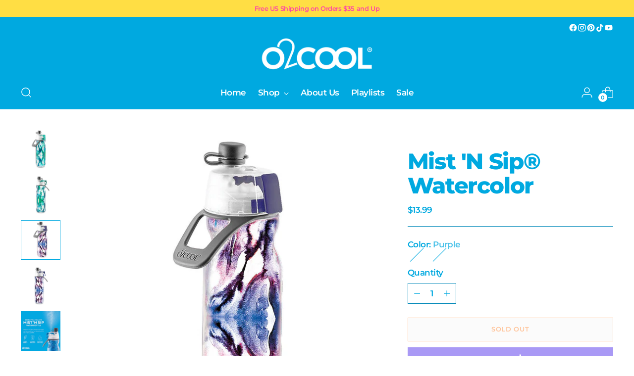

--- FILE ---
content_type: text/html; charset=utf-8
request_url: https://o2cool.com/products/mist-n-sip-watercolor-green
body_size: 53809
content:
<!doctype html>

<!--
  ___                 ___           ___           ___
       /  /\                     /__/\         /  /\         /  /\
      /  /:/_                    \  \:\       /  /:/        /  /::\
     /  /:/ /\  ___     ___       \  \:\     /  /:/        /  /:/\:\
    /  /:/ /:/ /__/\   /  /\  ___  \  \:\   /  /:/  ___   /  /:/  \:\
   /__/:/ /:/  \  \:\ /  /:/ /__/\  \__\:\ /__/:/  /  /\ /__/:/ \__\:\
   \  \:\/:/    \  \:\  /:/  \  \:\ /  /:/ \  \:\ /  /:/ \  \:\ /  /:/
    \  \::/      \  \:\/:/    \  \:\  /:/   \  \:\  /:/   \  \:\  /:/
     \  \:\       \  \::/      \  \:\/:/     \  \:\/:/     \  \:\/:/
      \  \:\       \__\/        \  \::/       \  \::/       \  \::/
       \__\/                     \__\/         \__\/         \__\/

  --------------------------------------------------------------------
  #  Stiletto v3.3.0
  #  Documentation: https://help.fluorescent.co/v/stiletto
  #  Purchase: https://themes.shopify.com/themes/stiletto/
  #  A product by Fluorescent: https://fluorescent.co/
  --------------------------------------------------------------------
-->

<html class="no-js" lang="en" style="--announcement-height: 1px;">
  <head>
    <script src="https://cdn-widgetsrepository.yotpo.com/v1/loader/ckqd6WnyUjmkfpre7LVhlQhoEMlv55MvUgelg8l3?languageCode=en"  async></script>
    <meta charset="UTF-8">
    <meta http-equiv="X-UA-Compatible" content="IE=edge,chrome=1">
    <meta name="viewport" content="width=device-width,initial-scale=1">
    




  <meta name="description" content="MIST &#39;N SIP¨ WATERCOLOR">



    <link rel="canonical" href="https://o2cool.com/products/mist-n-sip-watercolor-green">
    <link rel="preconnect" href="https://cdn.shopify.com" crossorigin><link rel="shortcut icon" href="//o2cool.com/cdn/shop/files/favicon_b037aa7a-6e7d-4725-b9ab-48f6b8884273.png?crop=center&height=32&v=1742933159&width=32" type="image/png"><title>Mist &#39;N Sip® Watercolor
&ndash; O2COOL LLC</title>

    





  
  
  
  
  




<meta property="og:url" content="https://o2cool.com/products/mist-n-sip-watercolor-green">
<meta property="og:site_name" content="O2COOL LLC">
<meta property="og:type" content="product">
<meta property="og:title" content="Mist &#39;N Sip® Watercolor">
<meta property="og:description" content="MIST &amp;#39;N SIP¨ WATERCOLOR">
<meta property="og:image" content="http://o2cool.com/cdn/shop/products/636f36_d6cfeedc73494327bec1546f30f29e70_mv2.jpg?v=1697434913&width=1024">
<meta property="og:image:secure_url" content="https://o2cool.com/cdn/shop/products/636f36_d6cfeedc73494327bec1546f30f29e70_mv2.jpg?v=1697434913&width=1024">
<meta property="og:price:amount" content="13.99">
<meta property="og:price:currency" content="USD">

<meta name="twitter:title" content="Mist &#39;N Sip® Watercolor">
<meta name="twitter:description" content="MIST &amp;#39;N SIP¨ WATERCOLOR">
<meta name="twitter:card" content="summary_large_image">
<meta name="twitter:image" content="https://o2cool.com/cdn/shop/products/636f36_d6cfeedc73494327bec1546f30f29e70_mv2.jpg?v=1697434913&width=1024">
<meta name="twitter:image:width" content="480">
<meta name="twitter:image:height" content="480">


    <script>
  console.log('Stiletto v3.3.0 by Fluorescent');

  document.documentElement.className = document.documentElement.className.replace('no-js', '');
  if (window.matchMedia(`(prefers-reduced-motion: reduce)`) === true || window.matchMedia(`(prefers-reduced-motion: reduce)`).matches === true) {
    document.documentElement.classList.add('prefers-reduced-motion');
  } else {
    document.documentElement.classList.add('do-anim');
  }

  window.theme = {
    version: 'v3.3.0',
    themeName: 'Stiletto',
    moneyFormat: "${{amount}}",
    strings: {
      name: "O2COOL LLC",
      accessibility: {
        play_video: "Play",
        pause_video: "Pause",
        range_lower: "Lower",
        range_upper: "Upper"
      },
      product: {
        no_shipping_rates: "Shipping rate unavailable",
        country_placeholder: "Country\/Region",
        review: "Write a review"
      },
      products: {
        product: {
          unavailable: "Unavailable",
          unitPrice: "Unit price",
          unitPriceSeparator: "per",
          sku: "SKU"
        }
      },
      cart: {
        editCartNote: "Edit order notes",
        addCartNote: "Add order notes",
        quantityError: "You have the maximum number of this product in your cart"
      },
      pagination: {
        viewing: "You’re viewing {{ of }} of {{ total }}",
        products: "products",
        results: "results"
      }
    },
    routes: {
      root: "/",
      cart: {
        base: "/cart",
        add: "/cart/add",
        change: "/cart/change",
        update: "/cart/update",
        clear: "/cart/clear",
        // Manual routes until Shopify adds support
        shipping: "/cart/shipping_rates",
      },
      // Manual routes until Shopify adds support
      products: "/products",
      productRecommendations: "/recommendations/products",
      predictive_search_url: '/search/suggest',
    },
    icons: {
      chevron: "\u003cspan class=\"icon icon-new icon-chevron \"\u003e\n  \u003csvg viewBox=\"0 0 24 24\" fill=\"none\" xmlns=\"http:\/\/www.w3.org\/2000\/svg\"\u003e\u003cpath d=\"M1.875 7.438 12 17.563 22.125 7.438\" stroke=\"currentColor\" stroke-width=\"2\"\/\u003e\u003c\/svg\u003e\n\u003c\/span\u003e\n",
      close: "\u003cspan class=\"icon icon-new icon-close \"\u003e\n  \u003csvg viewBox=\"0 0 24 24\" fill=\"none\" xmlns=\"http:\/\/www.w3.org\/2000\/svg\"\u003e\u003cpath d=\"M2.66 1.34 2 .68.68 2l.66.66 1.32-1.32zm18.68 21.32.66.66L23.32 22l-.66-.66-1.32 1.32zm1.32-20 .66-.66L22 .68l-.66.66 1.32 1.32zM1.34 21.34.68 22 2 23.32l.66-.66-1.32-1.32zm0-18.68 10 10 1.32-1.32-10-10-1.32 1.32zm11.32 10 10-10-1.32-1.32-10 10 1.32 1.32zm-1.32-1.32-10 10 1.32 1.32 10-10-1.32-1.32zm0 1.32 10 10 1.32-1.32-10-10-1.32 1.32z\" fill=\"currentColor\"\/\u003e\u003c\/svg\u003e\n\u003c\/span\u003e\n",
      zoom: "\u003cspan class=\"icon icon-new icon-zoom \"\u003e\n  \u003csvg viewBox=\"0 0 24 24\" fill=\"none\" xmlns=\"http:\/\/www.w3.org\/2000\/svg\"\u003e\u003cpath d=\"M10.3,19.71c5.21,0,9.44-4.23,9.44-9.44S15.51,.83,10.3,.83,.86,5.05,.86,10.27s4.23,9.44,9.44,9.44Z\" fill=\"none\" stroke=\"currentColor\" stroke-linecap=\"round\" stroke-miterlimit=\"10\" stroke-width=\"1.63\"\/\u003e\n          \u003cpath d=\"M5.05,10.27H15.54\" fill=\"none\" stroke=\"currentColor\" stroke-miterlimit=\"10\" stroke-width=\"1.63\"\/\u003e\n          \u003cpath class=\"cross-up\" d=\"M10.3,5.02V15.51\" fill=\"none\" stroke=\"currentColor\" stroke-miterlimit=\"10\" stroke-width=\"1.63\"\/\u003e\n          \u003cpath d=\"M16.92,16.9l6.49,6.49\" fill=\"none\" stroke=\"currentColor\" stroke-miterlimit=\"10\" stroke-width=\"1.63\"\/\u003e\u003c\/svg\u003e\n\u003c\/span\u003e\n"
    },
    coreData: {
      n: "Stiletto",
      v: "v3.3.0",
    }
  }

  window.theme.searchableFields = "product_type,title,variants.title,vendor";

  
    window.theme.allCountryOptionTags = "\u003coption value=\"United States\" data-provinces=\"[[\u0026quot;Alabama\u0026quot;,\u0026quot;Alabama\u0026quot;],[\u0026quot;Alaska\u0026quot;,\u0026quot;Alaska\u0026quot;],[\u0026quot;American Samoa\u0026quot;,\u0026quot;American Samoa\u0026quot;],[\u0026quot;Arizona\u0026quot;,\u0026quot;Arizona\u0026quot;],[\u0026quot;Arkansas\u0026quot;,\u0026quot;Arkansas\u0026quot;],[\u0026quot;Armed Forces Americas\u0026quot;,\u0026quot;Armed Forces Americas\u0026quot;],[\u0026quot;Armed Forces Europe\u0026quot;,\u0026quot;Armed Forces Europe\u0026quot;],[\u0026quot;Armed Forces Pacific\u0026quot;,\u0026quot;Armed Forces Pacific\u0026quot;],[\u0026quot;California\u0026quot;,\u0026quot;California\u0026quot;],[\u0026quot;Colorado\u0026quot;,\u0026quot;Colorado\u0026quot;],[\u0026quot;Connecticut\u0026quot;,\u0026quot;Connecticut\u0026quot;],[\u0026quot;Delaware\u0026quot;,\u0026quot;Delaware\u0026quot;],[\u0026quot;District of Columbia\u0026quot;,\u0026quot;Washington DC\u0026quot;],[\u0026quot;Federated States of Micronesia\u0026quot;,\u0026quot;Micronesia\u0026quot;],[\u0026quot;Florida\u0026quot;,\u0026quot;Florida\u0026quot;],[\u0026quot;Georgia\u0026quot;,\u0026quot;Georgia\u0026quot;],[\u0026quot;Guam\u0026quot;,\u0026quot;Guam\u0026quot;],[\u0026quot;Hawaii\u0026quot;,\u0026quot;Hawaii\u0026quot;],[\u0026quot;Idaho\u0026quot;,\u0026quot;Idaho\u0026quot;],[\u0026quot;Illinois\u0026quot;,\u0026quot;Illinois\u0026quot;],[\u0026quot;Indiana\u0026quot;,\u0026quot;Indiana\u0026quot;],[\u0026quot;Iowa\u0026quot;,\u0026quot;Iowa\u0026quot;],[\u0026quot;Kansas\u0026quot;,\u0026quot;Kansas\u0026quot;],[\u0026quot;Kentucky\u0026quot;,\u0026quot;Kentucky\u0026quot;],[\u0026quot;Louisiana\u0026quot;,\u0026quot;Louisiana\u0026quot;],[\u0026quot;Maine\u0026quot;,\u0026quot;Maine\u0026quot;],[\u0026quot;Marshall Islands\u0026quot;,\u0026quot;Marshall Islands\u0026quot;],[\u0026quot;Maryland\u0026quot;,\u0026quot;Maryland\u0026quot;],[\u0026quot;Massachusetts\u0026quot;,\u0026quot;Massachusetts\u0026quot;],[\u0026quot;Michigan\u0026quot;,\u0026quot;Michigan\u0026quot;],[\u0026quot;Minnesota\u0026quot;,\u0026quot;Minnesota\u0026quot;],[\u0026quot;Mississippi\u0026quot;,\u0026quot;Mississippi\u0026quot;],[\u0026quot;Missouri\u0026quot;,\u0026quot;Missouri\u0026quot;],[\u0026quot;Montana\u0026quot;,\u0026quot;Montana\u0026quot;],[\u0026quot;Nebraska\u0026quot;,\u0026quot;Nebraska\u0026quot;],[\u0026quot;Nevada\u0026quot;,\u0026quot;Nevada\u0026quot;],[\u0026quot;New Hampshire\u0026quot;,\u0026quot;New Hampshire\u0026quot;],[\u0026quot;New Jersey\u0026quot;,\u0026quot;New Jersey\u0026quot;],[\u0026quot;New Mexico\u0026quot;,\u0026quot;New Mexico\u0026quot;],[\u0026quot;New York\u0026quot;,\u0026quot;New York\u0026quot;],[\u0026quot;North Carolina\u0026quot;,\u0026quot;North Carolina\u0026quot;],[\u0026quot;North Dakota\u0026quot;,\u0026quot;North Dakota\u0026quot;],[\u0026quot;Northern Mariana Islands\u0026quot;,\u0026quot;Northern Mariana Islands\u0026quot;],[\u0026quot;Ohio\u0026quot;,\u0026quot;Ohio\u0026quot;],[\u0026quot;Oklahoma\u0026quot;,\u0026quot;Oklahoma\u0026quot;],[\u0026quot;Oregon\u0026quot;,\u0026quot;Oregon\u0026quot;],[\u0026quot;Palau\u0026quot;,\u0026quot;Palau\u0026quot;],[\u0026quot;Pennsylvania\u0026quot;,\u0026quot;Pennsylvania\u0026quot;],[\u0026quot;Puerto Rico\u0026quot;,\u0026quot;Puerto Rico\u0026quot;],[\u0026quot;Rhode Island\u0026quot;,\u0026quot;Rhode Island\u0026quot;],[\u0026quot;South Carolina\u0026quot;,\u0026quot;South Carolina\u0026quot;],[\u0026quot;South Dakota\u0026quot;,\u0026quot;South Dakota\u0026quot;],[\u0026quot;Tennessee\u0026quot;,\u0026quot;Tennessee\u0026quot;],[\u0026quot;Texas\u0026quot;,\u0026quot;Texas\u0026quot;],[\u0026quot;Utah\u0026quot;,\u0026quot;Utah\u0026quot;],[\u0026quot;Vermont\u0026quot;,\u0026quot;Vermont\u0026quot;],[\u0026quot;Virgin Islands\u0026quot;,\u0026quot;U.S. Virgin Islands\u0026quot;],[\u0026quot;Virginia\u0026quot;,\u0026quot;Virginia\u0026quot;],[\u0026quot;Washington\u0026quot;,\u0026quot;Washington\u0026quot;],[\u0026quot;West Virginia\u0026quot;,\u0026quot;West Virginia\u0026quot;],[\u0026quot;Wisconsin\u0026quot;,\u0026quot;Wisconsin\u0026quot;],[\u0026quot;Wyoming\u0026quot;,\u0026quot;Wyoming\u0026quot;]]\"\u003eUnited States\u003c\/option\u003e\n\u003coption value=\"---\" data-provinces=\"[]\"\u003e---\u003c\/option\u003e\n\u003coption value=\"Afghanistan\" data-provinces=\"[]\"\u003eAfghanistan\u003c\/option\u003e\n\u003coption value=\"Aland Islands\" data-provinces=\"[]\"\u003eÅland Islands\u003c\/option\u003e\n\u003coption value=\"Albania\" data-provinces=\"[]\"\u003eAlbania\u003c\/option\u003e\n\u003coption value=\"Algeria\" data-provinces=\"[]\"\u003eAlgeria\u003c\/option\u003e\n\u003coption value=\"Andorra\" data-provinces=\"[]\"\u003eAndorra\u003c\/option\u003e\n\u003coption value=\"Angola\" data-provinces=\"[]\"\u003eAngola\u003c\/option\u003e\n\u003coption value=\"Anguilla\" data-provinces=\"[]\"\u003eAnguilla\u003c\/option\u003e\n\u003coption value=\"Antigua And Barbuda\" data-provinces=\"[]\"\u003eAntigua \u0026 Barbuda\u003c\/option\u003e\n\u003coption value=\"Argentina\" data-provinces=\"[[\u0026quot;Buenos Aires\u0026quot;,\u0026quot;Buenos Aires Province\u0026quot;],[\u0026quot;Catamarca\u0026quot;,\u0026quot;Catamarca\u0026quot;],[\u0026quot;Chaco\u0026quot;,\u0026quot;Chaco\u0026quot;],[\u0026quot;Chubut\u0026quot;,\u0026quot;Chubut\u0026quot;],[\u0026quot;Ciudad Autónoma de Buenos Aires\u0026quot;,\u0026quot;Buenos Aires (Autonomous City)\u0026quot;],[\u0026quot;Corrientes\u0026quot;,\u0026quot;Corrientes\u0026quot;],[\u0026quot;Córdoba\u0026quot;,\u0026quot;Córdoba\u0026quot;],[\u0026quot;Entre Ríos\u0026quot;,\u0026quot;Entre Ríos\u0026quot;],[\u0026quot;Formosa\u0026quot;,\u0026quot;Formosa\u0026quot;],[\u0026quot;Jujuy\u0026quot;,\u0026quot;Jujuy\u0026quot;],[\u0026quot;La Pampa\u0026quot;,\u0026quot;La Pampa\u0026quot;],[\u0026quot;La Rioja\u0026quot;,\u0026quot;La Rioja\u0026quot;],[\u0026quot;Mendoza\u0026quot;,\u0026quot;Mendoza\u0026quot;],[\u0026quot;Misiones\u0026quot;,\u0026quot;Misiones\u0026quot;],[\u0026quot;Neuquén\u0026quot;,\u0026quot;Neuquén\u0026quot;],[\u0026quot;Río Negro\u0026quot;,\u0026quot;Río Negro\u0026quot;],[\u0026quot;Salta\u0026quot;,\u0026quot;Salta\u0026quot;],[\u0026quot;San Juan\u0026quot;,\u0026quot;San Juan\u0026quot;],[\u0026quot;San Luis\u0026quot;,\u0026quot;San Luis\u0026quot;],[\u0026quot;Santa Cruz\u0026quot;,\u0026quot;Santa Cruz\u0026quot;],[\u0026quot;Santa Fe\u0026quot;,\u0026quot;Santa Fe\u0026quot;],[\u0026quot;Santiago Del Estero\u0026quot;,\u0026quot;Santiago del Estero\u0026quot;],[\u0026quot;Tierra Del Fuego\u0026quot;,\u0026quot;Tierra del Fuego\u0026quot;],[\u0026quot;Tucumán\u0026quot;,\u0026quot;Tucumán\u0026quot;]]\"\u003eArgentina\u003c\/option\u003e\n\u003coption value=\"Armenia\" data-provinces=\"[]\"\u003eArmenia\u003c\/option\u003e\n\u003coption value=\"Aruba\" data-provinces=\"[]\"\u003eAruba\u003c\/option\u003e\n\u003coption value=\"Ascension Island\" data-provinces=\"[]\"\u003eAscension Island\u003c\/option\u003e\n\u003coption value=\"Australia\" data-provinces=\"[[\u0026quot;Australian Capital Territory\u0026quot;,\u0026quot;Australian Capital Territory\u0026quot;],[\u0026quot;New South Wales\u0026quot;,\u0026quot;New South Wales\u0026quot;],[\u0026quot;Northern Territory\u0026quot;,\u0026quot;Northern Territory\u0026quot;],[\u0026quot;Queensland\u0026quot;,\u0026quot;Queensland\u0026quot;],[\u0026quot;South Australia\u0026quot;,\u0026quot;South Australia\u0026quot;],[\u0026quot;Tasmania\u0026quot;,\u0026quot;Tasmania\u0026quot;],[\u0026quot;Victoria\u0026quot;,\u0026quot;Victoria\u0026quot;],[\u0026quot;Western Australia\u0026quot;,\u0026quot;Western Australia\u0026quot;]]\"\u003eAustralia\u003c\/option\u003e\n\u003coption value=\"Austria\" data-provinces=\"[]\"\u003eAustria\u003c\/option\u003e\n\u003coption value=\"Azerbaijan\" data-provinces=\"[]\"\u003eAzerbaijan\u003c\/option\u003e\n\u003coption value=\"Bahamas\" data-provinces=\"[]\"\u003eBahamas\u003c\/option\u003e\n\u003coption value=\"Bahrain\" data-provinces=\"[]\"\u003eBahrain\u003c\/option\u003e\n\u003coption value=\"Bangladesh\" data-provinces=\"[]\"\u003eBangladesh\u003c\/option\u003e\n\u003coption value=\"Barbados\" data-provinces=\"[]\"\u003eBarbados\u003c\/option\u003e\n\u003coption value=\"Belarus\" data-provinces=\"[]\"\u003eBelarus\u003c\/option\u003e\n\u003coption value=\"Belgium\" data-provinces=\"[]\"\u003eBelgium\u003c\/option\u003e\n\u003coption value=\"Belize\" data-provinces=\"[]\"\u003eBelize\u003c\/option\u003e\n\u003coption value=\"Benin\" data-provinces=\"[]\"\u003eBenin\u003c\/option\u003e\n\u003coption value=\"Bermuda\" data-provinces=\"[]\"\u003eBermuda\u003c\/option\u003e\n\u003coption value=\"Bhutan\" data-provinces=\"[]\"\u003eBhutan\u003c\/option\u003e\n\u003coption value=\"Bolivia\" data-provinces=\"[]\"\u003eBolivia\u003c\/option\u003e\n\u003coption value=\"Bosnia And Herzegovina\" data-provinces=\"[]\"\u003eBosnia \u0026 Herzegovina\u003c\/option\u003e\n\u003coption value=\"Botswana\" data-provinces=\"[]\"\u003eBotswana\u003c\/option\u003e\n\u003coption value=\"Brazil\" data-provinces=\"[[\u0026quot;Acre\u0026quot;,\u0026quot;Acre\u0026quot;],[\u0026quot;Alagoas\u0026quot;,\u0026quot;Alagoas\u0026quot;],[\u0026quot;Amapá\u0026quot;,\u0026quot;Amapá\u0026quot;],[\u0026quot;Amazonas\u0026quot;,\u0026quot;Amazonas\u0026quot;],[\u0026quot;Bahia\u0026quot;,\u0026quot;Bahia\u0026quot;],[\u0026quot;Ceará\u0026quot;,\u0026quot;Ceará\u0026quot;],[\u0026quot;Distrito Federal\u0026quot;,\u0026quot;Federal District\u0026quot;],[\u0026quot;Espírito Santo\u0026quot;,\u0026quot;Espírito Santo\u0026quot;],[\u0026quot;Goiás\u0026quot;,\u0026quot;Goiás\u0026quot;],[\u0026quot;Maranhão\u0026quot;,\u0026quot;Maranhão\u0026quot;],[\u0026quot;Mato Grosso\u0026quot;,\u0026quot;Mato Grosso\u0026quot;],[\u0026quot;Mato Grosso do Sul\u0026quot;,\u0026quot;Mato Grosso do Sul\u0026quot;],[\u0026quot;Minas Gerais\u0026quot;,\u0026quot;Minas Gerais\u0026quot;],[\u0026quot;Paraná\u0026quot;,\u0026quot;Paraná\u0026quot;],[\u0026quot;Paraíba\u0026quot;,\u0026quot;Paraíba\u0026quot;],[\u0026quot;Pará\u0026quot;,\u0026quot;Pará\u0026quot;],[\u0026quot;Pernambuco\u0026quot;,\u0026quot;Pernambuco\u0026quot;],[\u0026quot;Piauí\u0026quot;,\u0026quot;Piauí\u0026quot;],[\u0026quot;Rio Grande do Norte\u0026quot;,\u0026quot;Rio Grande do Norte\u0026quot;],[\u0026quot;Rio Grande do Sul\u0026quot;,\u0026quot;Rio Grande do Sul\u0026quot;],[\u0026quot;Rio de Janeiro\u0026quot;,\u0026quot;Rio de Janeiro\u0026quot;],[\u0026quot;Rondônia\u0026quot;,\u0026quot;Rondônia\u0026quot;],[\u0026quot;Roraima\u0026quot;,\u0026quot;Roraima\u0026quot;],[\u0026quot;Santa Catarina\u0026quot;,\u0026quot;Santa Catarina\u0026quot;],[\u0026quot;Sergipe\u0026quot;,\u0026quot;Sergipe\u0026quot;],[\u0026quot;São Paulo\u0026quot;,\u0026quot;São Paulo\u0026quot;],[\u0026quot;Tocantins\u0026quot;,\u0026quot;Tocantins\u0026quot;]]\"\u003eBrazil\u003c\/option\u003e\n\u003coption value=\"British Indian Ocean Territory\" data-provinces=\"[]\"\u003eBritish Indian Ocean Territory\u003c\/option\u003e\n\u003coption value=\"Virgin Islands, British\" data-provinces=\"[]\"\u003eBritish Virgin Islands\u003c\/option\u003e\n\u003coption value=\"Brunei\" data-provinces=\"[]\"\u003eBrunei\u003c\/option\u003e\n\u003coption value=\"Bulgaria\" data-provinces=\"[]\"\u003eBulgaria\u003c\/option\u003e\n\u003coption value=\"Burkina Faso\" data-provinces=\"[]\"\u003eBurkina Faso\u003c\/option\u003e\n\u003coption value=\"Burundi\" data-provinces=\"[]\"\u003eBurundi\u003c\/option\u003e\n\u003coption value=\"Cambodia\" data-provinces=\"[]\"\u003eCambodia\u003c\/option\u003e\n\u003coption value=\"Republic of Cameroon\" data-provinces=\"[]\"\u003eCameroon\u003c\/option\u003e\n\u003coption value=\"Canada\" data-provinces=\"[[\u0026quot;Alberta\u0026quot;,\u0026quot;Alberta\u0026quot;],[\u0026quot;British Columbia\u0026quot;,\u0026quot;British Columbia\u0026quot;],[\u0026quot;Manitoba\u0026quot;,\u0026quot;Manitoba\u0026quot;],[\u0026quot;New Brunswick\u0026quot;,\u0026quot;New Brunswick\u0026quot;],[\u0026quot;Newfoundland and Labrador\u0026quot;,\u0026quot;Newfoundland and Labrador\u0026quot;],[\u0026quot;Northwest Territories\u0026quot;,\u0026quot;Northwest Territories\u0026quot;],[\u0026quot;Nova Scotia\u0026quot;,\u0026quot;Nova Scotia\u0026quot;],[\u0026quot;Nunavut\u0026quot;,\u0026quot;Nunavut\u0026quot;],[\u0026quot;Ontario\u0026quot;,\u0026quot;Ontario\u0026quot;],[\u0026quot;Prince Edward Island\u0026quot;,\u0026quot;Prince Edward Island\u0026quot;],[\u0026quot;Quebec\u0026quot;,\u0026quot;Quebec\u0026quot;],[\u0026quot;Saskatchewan\u0026quot;,\u0026quot;Saskatchewan\u0026quot;],[\u0026quot;Yukon\u0026quot;,\u0026quot;Yukon\u0026quot;]]\"\u003eCanada\u003c\/option\u003e\n\u003coption value=\"Cape Verde\" data-provinces=\"[]\"\u003eCape Verde\u003c\/option\u003e\n\u003coption value=\"Caribbean Netherlands\" data-provinces=\"[]\"\u003eCaribbean Netherlands\u003c\/option\u003e\n\u003coption value=\"Cayman Islands\" data-provinces=\"[]\"\u003eCayman Islands\u003c\/option\u003e\n\u003coption value=\"Central African Republic\" data-provinces=\"[]\"\u003eCentral African Republic\u003c\/option\u003e\n\u003coption value=\"Chad\" data-provinces=\"[]\"\u003eChad\u003c\/option\u003e\n\u003coption value=\"Chile\" data-provinces=\"[[\u0026quot;Antofagasta\u0026quot;,\u0026quot;Antofagasta\u0026quot;],[\u0026quot;Araucanía\u0026quot;,\u0026quot;Araucanía\u0026quot;],[\u0026quot;Arica and Parinacota\u0026quot;,\u0026quot;Arica y Parinacota\u0026quot;],[\u0026quot;Atacama\u0026quot;,\u0026quot;Atacama\u0026quot;],[\u0026quot;Aysén\u0026quot;,\u0026quot;Aysén\u0026quot;],[\u0026quot;Biobío\u0026quot;,\u0026quot;Bío Bío\u0026quot;],[\u0026quot;Coquimbo\u0026quot;,\u0026quot;Coquimbo\u0026quot;],[\u0026quot;Los Lagos\u0026quot;,\u0026quot;Los Lagos\u0026quot;],[\u0026quot;Los Ríos\u0026quot;,\u0026quot;Los Ríos\u0026quot;],[\u0026quot;Magallanes\u0026quot;,\u0026quot;Magallanes Region\u0026quot;],[\u0026quot;Maule\u0026quot;,\u0026quot;Maule\u0026quot;],[\u0026quot;O\u0026#39;Higgins\u0026quot;,\u0026quot;Libertador General Bernardo O’Higgins\u0026quot;],[\u0026quot;Santiago\u0026quot;,\u0026quot;Santiago Metropolitan\u0026quot;],[\u0026quot;Tarapacá\u0026quot;,\u0026quot;Tarapacá\u0026quot;],[\u0026quot;Valparaíso\u0026quot;,\u0026quot;Valparaíso\u0026quot;],[\u0026quot;Ñuble\u0026quot;,\u0026quot;Ñuble\u0026quot;]]\"\u003eChile\u003c\/option\u003e\n\u003coption value=\"China\" data-provinces=\"[[\u0026quot;Anhui\u0026quot;,\u0026quot;Anhui\u0026quot;],[\u0026quot;Beijing\u0026quot;,\u0026quot;Beijing\u0026quot;],[\u0026quot;Chongqing\u0026quot;,\u0026quot;Chongqing\u0026quot;],[\u0026quot;Fujian\u0026quot;,\u0026quot;Fujian\u0026quot;],[\u0026quot;Gansu\u0026quot;,\u0026quot;Gansu\u0026quot;],[\u0026quot;Guangdong\u0026quot;,\u0026quot;Guangdong\u0026quot;],[\u0026quot;Guangxi\u0026quot;,\u0026quot;Guangxi\u0026quot;],[\u0026quot;Guizhou\u0026quot;,\u0026quot;Guizhou\u0026quot;],[\u0026quot;Hainan\u0026quot;,\u0026quot;Hainan\u0026quot;],[\u0026quot;Hebei\u0026quot;,\u0026quot;Hebei\u0026quot;],[\u0026quot;Heilongjiang\u0026quot;,\u0026quot;Heilongjiang\u0026quot;],[\u0026quot;Henan\u0026quot;,\u0026quot;Henan\u0026quot;],[\u0026quot;Hubei\u0026quot;,\u0026quot;Hubei\u0026quot;],[\u0026quot;Hunan\u0026quot;,\u0026quot;Hunan\u0026quot;],[\u0026quot;Inner Mongolia\u0026quot;,\u0026quot;Inner Mongolia\u0026quot;],[\u0026quot;Jiangsu\u0026quot;,\u0026quot;Jiangsu\u0026quot;],[\u0026quot;Jiangxi\u0026quot;,\u0026quot;Jiangxi\u0026quot;],[\u0026quot;Jilin\u0026quot;,\u0026quot;Jilin\u0026quot;],[\u0026quot;Liaoning\u0026quot;,\u0026quot;Liaoning\u0026quot;],[\u0026quot;Ningxia\u0026quot;,\u0026quot;Ningxia\u0026quot;],[\u0026quot;Qinghai\u0026quot;,\u0026quot;Qinghai\u0026quot;],[\u0026quot;Shaanxi\u0026quot;,\u0026quot;Shaanxi\u0026quot;],[\u0026quot;Shandong\u0026quot;,\u0026quot;Shandong\u0026quot;],[\u0026quot;Shanghai\u0026quot;,\u0026quot;Shanghai\u0026quot;],[\u0026quot;Shanxi\u0026quot;,\u0026quot;Shanxi\u0026quot;],[\u0026quot;Sichuan\u0026quot;,\u0026quot;Sichuan\u0026quot;],[\u0026quot;Tianjin\u0026quot;,\u0026quot;Tianjin\u0026quot;],[\u0026quot;Xinjiang\u0026quot;,\u0026quot;Xinjiang\u0026quot;],[\u0026quot;Xizang\u0026quot;,\u0026quot;Tibet\u0026quot;],[\u0026quot;Yunnan\u0026quot;,\u0026quot;Yunnan\u0026quot;],[\u0026quot;Zhejiang\u0026quot;,\u0026quot;Zhejiang\u0026quot;]]\"\u003eChina\u003c\/option\u003e\n\u003coption value=\"Christmas Island\" data-provinces=\"[]\"\u003eChristmas Island\u003c\/option\u003e\n\u003coption value=\"Cocos (Keeling) Islands\" data-provinces=\"[]\"\u003eCocos (Keeling) Islands\u003c\/option\u003e\n\u003coption value=\"Colombia\" data-provinces=\"[[\u0026quot;Amazonas\u0026quot;,\u0026quot;Amazonas\u0026quot;],[\u0026quot;Antioquia\u0026quot;,\u0026quot;Antioquia\u0026quot;],[\u0026quot;Arauca\u0026quot;,\u0026quot;Arauca\u0026quot;],[\u0026quot;Atlántico\u0026quot;,\u0026quot;Atlántico\u0026quot;],[\u0026quot;Bogotá, D.C.\u0026quot;,\u0026quot;Capital District\u0026quot;],[\u0026quot;Bolívar\u0026quot;,\u0026quot;Bolívar\u0026quot;],[\u0026quot;Boyacá\u0026quot;,\u0026quot;Boyacá\u0026quot;],[\u0026quot;Caldas\u0026quot;,\u0026quot;Caldas\u0026quot;],[\u0026quot;Caquetá\u0026quot;,\u0026quot;Caquetá\u0026quot;],[\u0026quot;Casanare\u0026quot;,\u0026quot;Casanare\u0026quot;],[\u0026quot;Cauca\u0026quot;,\u0026quot;Cauca\u0026quot;],[\u0026quot;Cesar\u0026quot;,\u0026quot;Cesar\u0026quot;],[\u0026quot;Chocó\u0026quot;,\u0026quot;Chocó\u0026quot;],[\u0026quot;Cundinamarca\u0026quot;,\u0026quot;Cundinamarca\u0026quot;],[\u0026quot;Córdoba\u0026quot;,\u0026quot;Córdoba\u0026quot;],[\u0026quot;Guainía\u0026quot;,\u0026quot;Guainía\u0026quot;],[\u0026quot;Guaviare\u0026quot;,\u0026quot;Guaviare\u0026quot;],[\u0026quot;Huila\u0026quot;,\u0026quot;Huila\u0026quot;],[\u0026quot;La Guajira\u0026quot;,\u0026quot;La Guajira\u0026quot;],[\u0026quot;Magdalena\u0026quot;,\u0026quot;Magdalena\u0026quot;],[\u0026quot;Meta\u0026quot;,\u0026quot;Meta\u0026quot;],[\u0026quot;Nariño\u0026quot;,\u0026quot;Nariño\u0026quot;],[\u0026quot;Norte de Santander\u0026quot;,\u0026quot;Norte de Santander\u0026quot;],[\u0026quot;Putumayo\u0026quot;,\u0026quot;Putumayo\u0026quot;],[\u0026quot;Quindío\u0026quot;,\u0026quot;Quindío\u0026quot;],[\u0026quot;Risaralda\u0026quot;,\u0026quot;Risaralda\u0026quot;],[\u0026quot;San Andrés, Providencia y Santa Catalina\u0026quot;,\u0026quot;San Andrés \\u0026 Providencia\u0026quot;],[\u0026quot;Santander\u0026quot;,\u0026quot;Santander\u0026quot;],[\u0026quot;Sucre\u0026quot;,\u0026quot;Sucre\u0026quot;],[\u0026quot;Tolima\u0026quot;,\u0026quot;Tolima\u0026quot;],[\u0026quot;Valle del Cauca\u0026quot;,\u0026quot;Valle del Cauca\u0026quot;],[\u0026quot;Vaupés\u0026quot;,\u0026quot;Vaupés\u0026quot;],[\u0026quot;Vichada\u0026quot;,\u0026quot;Vichada\u0026quot;]]\"\u003eColombia\u003c\/option\u003e\n\u003coption value=\"Comoros\" data-provinces=\"[]\"\u003eComoros\u003c\/option\u003e\n\u003coption value=\"Congo\" data-provinces=\"[]\"\u003eCongo - Brazzaville\u003c\/option\u003e\n\u003coption value=\"Congo, The Democratic Republic Of The\" data-provinces=\"[]\"\u003eCongo - Kinshasa\u003c\/option\u003e\n\u003coption value=\"Cook Islands\" data-provinces=\"[]\"\u003eCook Islands\u003c\/option\u003e\n\u003coption value=\"Costa Rica\" data-provinces=\"[[\u0026quot;Alajuela\u0026quot;,\u0026quot;Alajuela\u0026quot;],[\u0026quot;Cartago\u0026quot;,\u0026quot;Cartago\u0026quot;],[\u0026quot;Guanacaste\u0026quot;,\u0026quot;Guanacaste\u0026quot;],[\u0026quot;Heredia\u0026quot;,\u0026quot;Heredia\u0026quot;],[\u0026quot;Limón\u0026quot;,\u0026quot;Limón\u0026quot;],[\u0026quot;Puntarenas\u0026quot;,\u0026quot;Puntarenas\u0026quot;],[\u0026quot;San José\u0026quot;,\u0026quot;San José\u0026quot;]]\"\u003eCosta Rica\u003c\/option\u003e\n\u003coption value=\"Croatia\" data-provinces=\"[]\"\u003eCroatia\u003c\/option\u003e\n\u003coption value=\"Curaçao\" data-provinces=\"[]\"\u003eCuraçao\u003c\/option\u003e\n\u003coption value=\"Cyprus\" data-provinces=\"[]\"\u003eCyprus\u003c\/option\u003e\n\u003coption value=\"Czech Republic\" data-provinces=\"[]\"\u003eCzechia\u003c\/option\u003e\n\u003coption value=\"Côte d'Ivoire\" data-provinces=\"[]\"\u003eCôte d’Ivoire\u003c\/option\u003e\n\u003coption value=\"Denmark\" data-provinces=\"[]\"\u003eDenmark\u003c\/option\u003e\n\u003coption value=\"Djibouti\" data-provinces=\"[]\"\u003eDjibouti\u003c\/option\u003e\n\u003coption value=\"Dominica\" data-provinces=\"[]\"\u003eDominica\u003c\/option\u003e\n\u003coption value=\"Dominican Republic\" data-provinces=\"[]\"\u003eDominican Republic\u003c\/option\u003e\n\u003coption value=\"Ecuador\" data-provinces=\"[]\"\u003eEcuador\u003c\/option\u003e\n\u003coption value=\"Egypt\" data-provinces=\"[[\u0026quot;6th of October\u0026quot;,\u0026quot;6th of October\u0026quot;],[\u0026quot;Al Sharqia\u0026quot;,\u0026quot;Al Sharqia\u0026quot;],[\u0026quot;Alexandria\u0026quot;,\u0026quot;Alexandria\u0026quot;],[\u0026quot;Aswan\u0026quot;,\u0026quot;Aswan\u0026quot;],[\u0026quot;Asyut\u0026quot;,\u0026quot;Asyut\u0026quot;],[\u0026quot;Beheira\u0026quot;,\u0026quot;Beheira\u0026quot;],[\u0026quot;Beni Suef\u0026quot;,\u0026quot;Beni Suef\u0026quot;],[\u0026quot;Cairo\u0026quot;,\u0026quot;Cairo\u0026quot;],[\u0026quot;Dakahlia\u0026quot;,\u0026quot;Dakahlia\u0026quot;],[\u0026quot;Damietta\u0026quot;,\u0026quot;Damietta\u0026quot;],[\u0026quot;Faiyum\u0026quot;,\u0026quot;Faiyum\u0026quot;],[\u0026quot;Gharbia\u0026quot;,\u0026quot;Gharbia\u0026quot;],[\u0026quot;Giza\u0026quot;,\u0026quot;Giza\u0026quot;],[\u0026quot;Helwan\u0026quot;,\u0026quot;Helwan\u0026quot;],[\u0026quot;Ismailia\u0026quot;,\u0026quot;Ismailia\u0026quot;],[\u0026quot;Kafr el-Sheikh\u0026quot;,\u0026quot;Kafr el-Sheikh\u0026quot;],[\u0026quot;Luxor\u0026quot;,\u0026quot;Luxor\u0026quot;],[\u0026quot;Matrouh\u0026quot;,\u0026quot;Matrouh\u0026quot;],[\u0026quot;Minya\u0026quot;,\u0026quot;Minya\u0026quot;],[\u0026quot;Monufia\u0026quot;,\u0026quot;Monufia\u0026quot;],[\u0026quot;New Valley\u0026quot;,\u0026quot;New Valley\u0026quot;],[\u0026quot;North Sinai\u0026quot;,\u0026quot;North Sinai\u0026quot;],[\u0026quot;Port Said\u0026quot;,\u0026quot;Port Said\u0026quot;],[\u0026quot;Qalyubia\u0026quot;,\u0026quot;Qalyubia\u0026quot;],[\u0026quot;Qena\u0026quot;,\u0026quot;Qena\u0026quot;],[\u0026quot;Red Sea\u0026quot;,\u0026quot;Red Sea\u0026quot;],[\u0026quot;Sohag\u0026quot;,\u0026quot;Sohag\u0026quot;],[\u0026quot;South Sinai\u0026quot;,\u0026quot;South Sinai\u0026quot;],[\u0026quot;Suez\u0026quot;,\u0026quot;Suez\u0026quot;]]\"\u003eEgypt\u003c\/option\u003e\n\u003coption value=\"El Salvador\" data-provinces=\"[[\u0026quot;Ahuachapán\u0026quot;,\u0026quot;Ahuachapán\u0026quot;],[\u0026quot;Cabañas\u0026quot;,\u0026quot;Cabañas\u0026quot;],[\u0026quot;Chalatenango\u0026quot;,\u0026quot;Chalatenango\u0026quot;],[\u0026quot;Cuscatlán\u0026quot;,\u0026quot;Cuscatlán\u0026quot;],[\u0026quot;La Libertad\u0026quot;,\u0026quot;La Libertad\u0026quot;],[\u0026quot;La Paz\u0026quot;,\u0026quot;La Paz\u0026quot;],[\u0026quot;La Unión\u0026quot;,\u0026quot;La Unión\u0026quot;],[\u0026quot;Morazán\u0026quot;,\u0026quot;Morazán\u0026quot;],[\u0026quot;San Miguel\u0026quot;,\u0026quot;San Miguel\u0026quot;],[\u0026quot;San Salvador\u0026quot;,\u0026quot;San Salvador\u0026quot;],[\u0026quot;San Vicente\u0026quot;,\u0026quot;San Vicente\u0026quot;],[\u0026quot;Santa Ana\u0026quot;,\u0026quot;Santa Ana\u0026quot;],[\u0026quot;Sonsonate\u0026quot;,\u0026quot;Sonsonate\u0026quot;],[\u0026quot;Usulután\u0026quot;,\u0026quot;Usulután\u0026quot;]]\"\u003eEl Salvador\u003c\/option\u003e\n\u003coption value=\"Equatorial Guinea\" data-provinces=\"[]\"\u003eEquatorial Guinea\u003c\/option\u003e\n\u003coption value=\"Eritrea\" data-provinces=\"[]\"\u003eEritrea\u003c\/option\u003e\n\u003coption value=\"Estonia\" data-provinces=\"[]\"\u003eEstonia\u003c\/option\u003e\n\u003coption value=\"Eswatini\" data-provinces=\"[]\"\u003eEswatini\u003c\/option\u003e\n\u003coption value=\"Ethiopia\" data-provinces=\"[]\"\u003eEthiopia\u003c\/option\u003e\n\u003coption value=\"Falkland Islands (Malvinas)\" data-provinces=\"[]\"\u003eFalkland Islands\u003c\/option\u003e\n\u003coption value=\"Faroe Islands\" data-provinces=\"[]\"\u003eFaroe Islands\u003c\/option\u003e\n\u003coption value=\"Fiji\" data-provinces=\"[]\"\u003eFiji\u003c\/option\u003e\n\u003coption value=\"Finland\" data-provinces=\"[]\"\u003eFinland\u003c\/option\u003e\n\u003coption value=\"France\" data-provinces=\"[]\"\u003eFrance\u003c\/option\u003e\n\u003coption value=\"French Guiana\" data-provinces=\"[]\"\u003eFrench Guiana\u003c\/option\u003e\n\u003coption value=\"French Polynesia\" data-provinces=\"[]\"\u003eFrench Polynesia\u003c\/option\u003e\n\u003coption value=\"French Southern Territories\" data-provinces=\"[]\"\u003eFrench Southern Territories\u003c\/option\u003e\n\u003coption value=\"Gabon\" data-provinces=\"[]\"\u003eGabon\u003c\/option\u003e\n\u003coption value=\"Gambia\" data-provinces=\"[]\"\u003eGambia\u003c\/option\u003e\n\u003coption value=\"Georgia\" data-provinces=\"[]\"\u003eGeorgia\u003c\/option\u003e\n\u003coption value=\"Germany\" data-provinces=\"[]\"\u003eGermany\u003c\/option\u003e\n\u003coption value=\"Ghana\" data-provinces=\"[]\"\u003eGhana\u003c\/option\u003e\n\u003coption value=\"Gibraltar\" data-provinces=\"[]\"\u003eGibraltar\u003c\/option\u003e\n\u003coption value=\"Greece\" data-provinces=\"[]\"\u003eGreece\u003c\/option\u003e\n\u003coption value=\"Greenland\" data-provinces=\"[]\"\u003eGreenland\u003c\/option\u003e\n\u003coption value=\"Grenada\" data-provinces=\"[]\"\u003eGrenada\u003c\/option\u003e\n\u003coption value=\"Guadeloupe\" data-provinces=\"[]\"\u003eGuadeloupe\u003c\/option\u003e\n\u003coption value=\"Guatemala\" data-provinces=\"[[\u0026quot;Alta Verapaz\u0026quot;,\u0026quot;Alta Verapaz\u0026quot;],[\u0026quot;Baja Verapaz\u0026quot;,\u0026quot;Baja Verapaz\u0026quot;],[\u0026quot;Chimaltenango\u0026quot;,\u0026quot;Chimaltenango\u0026quot;],[\u0026quot;Chiquimula\u0026quot;,\u0026quot;Chiquimula\u0026quot;],[\u0026quot;El Progreso\u0026quot;,\u0026quot;El Progreso\u0026quot;],[\u0026quot;Escuintla\u0026quot;,\u0026quot;Escuintla\u0026quot;],[\u0026quot;Guatemala\u0026quot;,\u0026quot;Guatemala\u0026quot;],[\u0026quot;Huehuetenango\u0026quot;,\u0026quot;Huehuetenango\u0026quot;],[\u0026quot;Izabal\u0026quot;,\u0026quot;Izabal\u0026quot;],[\u0026quot;Jalapa\u0026quot;,\u0026quot;Jalapa\u0026quot;],[\u0026quot;Jutiapa\u0026quot;,\u0026quot;Jutiapa\u0026quot;],[\u0026quot;Petén\u0026quot;,\u0026quot;Petén\u0026quot;],[\u0026quot;Quetzaltenango\u0026quot;,\u0026quot;Quetzaltenango\u0026quot;],[\u0026quot;Quiché\u0026quot;,\u0026quot;Quiché\u0026quot;],[\u0026quot;Retalhuleu\u0026quot;,\u0026quot;Retalhuleu\u0026quot;],[\u0026quot;Sacatepéquez\u0026quot;,\u0026quot;Sacatepéquez\u0026quot;],[\u0026quot;San Marcos\u0026quot;,\u0026quot;San Marcos\u0026quot;],[\u0026quot;Santa Rosa\u0026quot;,\u0026quot;Santa Rosa\u0026quot;],[\u0026quot;Sololá\u0026quot;,\u0026quot;Sololá\u0026quot;],[\u0026quot;Suchitepéquez\u0026quot;,\u0026quot;Suchitepéquez\u0026quot;],[\u0026quot;Totonicapán\u0026quot;,\u0026quot;Totonicapán\u0026quot;],[\u0026quot;Zacapa\u0026quot;,\u0026quot;Zacapa\u0026quot;]]\"\u003eGuatemala\u003c\/option\u003e\n\u003coption value=\"Guernsey\" data-provinces=\"[]\"\u003eGuernsey\u003c\/option\u003e\n\u003coption value=\"Guinea\" data-provinces=\"[]\"\u003eGuinea\u003c\/option\u003e\n\u003coption value=\"Guinea Bissau\" data-provinces=\"[]\"\u003eGuinea-Bissau\u003c\/option\u003e\n\u003coption value=\"Guyana\" data-provinces=\"[]\"\u003eGuyana\u003c\/option\u003e\n\u003coption value=\"Haiti\" data-provinces=\"[]\"\u003eHaiti\u003c\/option\u003e\n\u003coption value=\"Honduras\" data-provinces=\"[]\"\u003eHonduras\u003c\/option\u003e\n\u003coption value=\"Hong Kong\" data-provinces=\"[[\u0026quot;Hong Kong Island\u0026quot;,\u0026quot;Hong Kong Island\u0026quot;],[\u0026quot;Kowloon\u0026quot;,\u0026quot;Kowloon\u0026quot;],[\u0026quot;New Territories\u0026quot;,\u0026quot;New Territories\u0026quot;]]\"\u003eHong Kong SAR\u003c\/option\u003e\n\u003coption value=\"Hungary\" data-provinces=\"[]\"\u003eHungary\u003c\/option\u003e\n\u003coption value=\"Iceland\" data-provinces=\"[]\"\u003eIceland\u003c\/option\u003e\n\u003coption value=\"India\" data-provinces=\"[[\u0026quot;Andaman and Nicobar Islands\u0026quot;,\u0026quot;Andaman and Nicobar Islands\u0026quot;],[\u0026quot;Andhra Pradesh\u0026quot;,\u0026quot;Andhra Pradesh\u0026quot;],[\u0026quot;Arunachal Pradesh\u0026quot;,\u0026quot;Arunachal Pradesh\u0026quot;],[\u0026quot;Assam\u0026quot;,\u0026quot;Assam\u0026quot;],[\u0026quot;Bihar\u0026quot;,\u0026quot;Bihar\u0026quot;],[\u0026quot;Chandigarh\u0026quot;,\u0026quot;Chandigarh\u0026quot;],[\u0026quot;Chhattisgarh\u0026quot;,\u0026quot;Chhattisgarh\u0026quot;],[\u0026quot;Dadra and Nagar Haveli\u0026quot;,\u0026quot;Dadra and Nagar Haveli\u0026quot;],[\u0026quot;Daman and Diu\u0026quot;,\u0026quot;Daman and Diu\u0026quot;],[\u0026quot;Delhi\u0026quot;,\u0026quot;Delhi\u0026quot;],[\u0026quot;Goa\u0026quot;,\u0026quot;Goa\u0026quot;],[\u0026quot;Gujarat\u0026quot;,\u0026quot;Gujarat\u0026quot;],[\u0026quot;Haryana\u0026quot;,\u0026quot;Haryana\u0026quot;],[\u0026quot;Himachal Pradesh\u0026quot;,\u0026quot;Himachal Pradesh\u0026quot;],[\u0026quot;Jammu and Kashmir\u0026quot;,\u0026quot;Jammu and Kashmir\u0026quot;],[\u0026quot;Jharkhand\u0026quot;,\u0026quot;Jharkhand\u0026quot;],[\u0026quot;Karnataka\u0026quot;,\u0026quot;Karnataka\u0026quot;],[\u0026quot;Kerala\u0026quot;,\u0026quot;Kerala\u0026quot;],[\u0026quot;Ladakh\u0026quot;,\u0026quot;Ladakh\u0026quot;],[\u0026quot;Lakshadweep\u0026quot;,\u0026quot;Lakshadweep\u0026quot;],[\u0026quot;Madhya Pradesh\u0026quot;,\u0026quot;Madhya Pradesh\u0026quot;],[\u0026quot;Maharashtra\u0026quot;,\u0026quot;Maharashtra\u0026quot;],[\u0026quot;Manipur\u0026quot;,\u0026quot;Manipur\u0026quot;],[\u0026quot;Meghalaya\u0026quot;,\u0026quot;Meghalaya\u0026quot;],[\u0026quot;Mizoram\u0026quot;,\u0026quot;Mizoram\u0026quot;],[\u0026quot;Nagaland\u0026quot;,\u0026quot;Nagaland\u0026quot;],[\u0026quot;Odisha\u0026quot;,\u0026quot;Odisha\u0026quot;],[\u0026quot;Puducherry\u0026quot;,\u0026quot;Puducherry\u0026quot;],[\u0026quot;Punjab\u0026quot;,\u0026quot;Punjab\u0026quot;],[\u0026quot;Rajasthan\u0026quot;,\u0026quot;Rajasthan\u0026quot;],[\u0026quot;Sikkim\u0026quot;,\u0026quot;Sikkim\u0026quot;],[\u0026quot;Tamil Nadu\u0026quot;,\u0026quot;Tamil Nadu\u0026quot;],[\u0026quot;Telangana\u0026quot;,\u0026quot;Telangana\u0026quot;],[\u0026quot;Tripura\u0026quot;,\u0026quot;Tripura\u0026quot;],[\u0026quot;Uttar Pradesh\u0026quot;,\u0026quot;Uttar Pradesh\u0026quot;],[\u0026quot;Uttarakhand\u0026quot;,\u0026quot;Uttarakhand\u0026quot;],[\u0026quot;West Bengal\u0026quot;,\u0026quot;West Bengal\u0026quot;]]\"\u003eIndia\u003c\/option\u003e\n\u003coption value=\"Indonesia\" data-provinces=\"[[\u0026quot;Aceh\u0026quot;,\u0026quot;Aceh\u0026quot;],[\u0026quot;Bali\u0026quot;,\u0026quot;Bali\u0026quot;],[\u0026quot;Bangka Belitung\u0026quot;,\u0026quot;Bangka–Belitung Islands\u0026quot;],[\u0026quot;Banten\u0026quot;,\u0026quot;Banten\u0026quot;],[\u0026quot;Bengkulu\u0026quot;,\u0026quot;Bengkulu\u0026quot;],[\u0026quot;Gorontalo\u0026quot;,\u0026quot;Gorontalo\u0026quot;],[\u0026quot;Jakarta\u0026quot;,\u0026quot;Jakarta\u0026quot;],[\u0026quot;Jambi\u0026quot;,\u0026quot;Jambi\u0026quot;],[\u0026quot;Jawa Barat\u0026quot;,\u0026quot;West Java\u0026quot;],[\u0026quot;Jawa Tengah\u0026quot;,\u0026quot;Central Java\u0026quot;],[\u0026quot;Jawa Timur\u0026quot;,\u0026quot;East Java\u0026quot;],[\u0026quot;Kalimantan Barat\u0026quot;,\u0026quot;West Kalimantan\u0026quot;],[\u0026quot;Kalimantan Selatan\u0026quot;,\u0026quot;South Kalimantan\u0026quot;],[\u0026quot;Kalimantan Tengah\u0026quot;,\u0026quot;Central Kalimantan\u0026quot;],[\u0026quot;Kalimantan Timur\u0026quot;,\u0026quot;East Kalimantan\u0026quot;],[\u0026quot;Kalimantan Utara\u0026quot;,\u0026quot;North Kalimantan\u0026quot;],[\u0026quot;Kepulauan Riau\u0026quot;,\u0026quot;Riau Islands\u0026quot;],[\u0026quot;Lampung\u0026quot;,\u0026quot;Lampung\u0026quot;],[\u0026quot;Maluku\u0026quot;,\u0026quot;Maluku\u0026quot;],[\u0026quot;Maluku Utara\u0026quot;,\u0026quot;North Maluku\u0026quot;],[\u0026quot;North Sumatra\u0026quot;,\u0026quot;North Sumatra\u0026quot;],[\u0026quot;Nusa Tenggara Barat\u0026quot;,\u0026quot;West Nusa Tenggara\u0026quot;],[\u0026quot;Nusa Tenggara Timur\u0026quot;,\u0026quot;East Nusa Tenggara\u0026quot;],[\u0026quot;Papua\u0026quot;,\u0026quot;Papua\u0026quot;],[\u0026quot;Papua Barat\u0026quot;,\u0026quot;West Papua\u0026quot;],[\u0026quot;Riau\u0026quot;,\u0026quot;Riau\u0026quot;],[\u0026quot;South Sumatra\u0026quot;,\u0026quot;South Sumatra\u0026quot;],[\u0026quot;Sulawesi Barat\u0026quot;,\u0026quot;West Sulawesi\u0026quot;],[\u0026quot;Sulawesi Selatan\u0026quot;,\u0026quot;South Sulawesi\u0026quot;],[\u0026quot;Sulawesi Tengah\u0026quot;,\u0026quot;Central Sulawesi\u0026quot;],[\u0026quot;Sulawesi Tenggara\u0026quot;,\u0026quot;Southeast Sulawesi\u0026quot;],[\u0026quot;Sulawesi Utara\u0026quot;,\u0026quot;North Sulawesi\u0026quot;],[\u0026quot;West Sumatra\u0026quot;,\u0026quot;West Sumatra\u0026quot;],[\u0026quot;Yogyakarta\u0026quot;,\u0026quot;Yogyakarta\u0026quot;]]\"\u003eIndonesia\u003c\/option\u003e\n\u003coption value=\"Iraq\" data-provinces=\"[]\"\u003eIraq\u003c\/option\u003e\n\u003coption value=\"Ireland\" data-provinces=\"[[\u0026quot;Carlow\u0026quot;,\u0026quot;Carlow\u0026quot;],[\u0026quot;Cavan\u0026quot;,\u0026quot;Cavan\u0026quot;],[\u0026quot;Clare\u0026quot;,\u0026quot;Clare\u0026quot;],[\u0026quot;Cork\u0026quot;,\u0026quot;Cork\u0026quot;],[\u0026quot;Donegal\u0026quot;,\u0026quot;Donegal\u0026quot;],[\u0026quot;Dublin\u0026quot;,\u0026quot;Dublin\u0026quot;],[\u0026quot;Galway\u0026quot;,\u0026quot;Galway\u0026quot;],[\u0026quot;Kerry\u0026quot;,\u0026quot;Kerry\u0026quot;],[\u0026quot;Kildare\u0026quot;,\u0026quot;Kildare\u0026quot;],[\u0026quot;Kilkenny\u0026quot;,\u0026quot;Kilkenny\u0026quot;],[\u0026quot;Laois\u0026quot;,\u0026quot;Laois\u0026quot;],[\u0026quot;Leitrim\u0026quot;,\u0026quot;Leitrim\u0026quot;],[\u0026quot;Limerick\u0026quot;,\u0026quot;Limerick\u0026quot;],[\u0026quot;Longford\u0026quot;,\u0026quot;Longford\u0026quot;],[\u0026quot;Louth\u0026quot;,\u0026quot;Louth\u0026quot;],[\u0026quot;Mayo\u0026quot;,\u0026quot;Mayo\u0026quot;],[\u0026quot;Meath\u0026quot;,\u0026quot;Meath\u0026quot;],[\u0026quot;Monaghan\u0026quot;,\u0026quot;Monaghan\u0026quot;],[\u0026quot;Offaly\u0026quot;,\u0026quot;Offaly\u0026quot;],[\u0026quot;Roscommon\u0026quot;,\u0026quot;Roscommon\u0026quot;],[\u0026quot;Sligo\u0026quot;,\u0026quot;Sligo\u0026quot;],[\u0026quot;Tipperary\u0026quot;,\u0026quot;Tipperary\u0026quot;],[\u0026quot;Waterford\u0026quot;,\u0026quot;Waterford\u0026quot;],[\u0026quot;Westmeath\u0026quot;,\u0026quot;Westmeath\u0026quot;],[\u0026quot;Wexford\u0026quot;,\u0026quot;Wexford\u0026quot;],[\u0026quot;Wicklow\u0026quot;,\u0026quot;Wicklow\u0026quot;]]\"\u003eIreland\u003c\/option\u003e\n\u003coption value=\"Isle Of Man\" data-provinces=\"[]\"\u003eIsle of Man\u003c\/option\u003e\n\u003coption value=\"Israel\" data-provinces=\"[]\"\u003eIsrael\u003c\/option\u003e\n\u003coption value=\"Italy\" data-provinces=\"[[\u0026quot;Agrigento\u0026quot;,\u0026quot;Agrigento\u0026quot;],[\u0026quot;Alessandria\u0026quot;,\u0026quot;Alessandria\u0026quot;],[\u0026quot;Ancona\u0026quot;,\u0026quot;Ancona\u0026quot;],[\u0026quot;Aosta\u0026quot;,\u0026quot;Aosta Valley\u0026quot;],[\u0026quot;Arezzo\u0026quot;,\u0026quot;Arezzo\u0026quot;],[\u0026quot;Ascoli Piceno\u0026quot;,\u0026quot;Ascoli Piceno\u0026quot;],[\u0026quot;Asti\u0026quot;,\u0026quot;Asti\u0026quot;],[\u0026quot;Avellino\u0026quot;,\u0026quot;Avellino\u0026quot;],[\u0026quot;Bari\u0026quot;,\u0026quot;Bari\u0026quot;],[\u0026quot;Barletta-Andria-Trani\u0026quot;,\u0026quot;Barletta-Andria-Trani\u0026quot;],[\u0026quot;Belluno\u0026quot;,\u0026quot;Belluno\u0026quot;],[\u0026quot;Benevento\u0026quot;,\u0026quot;Benevento\u0026quot;],[\u0026quot;Bergamo\u0026quot;,\u0026quot;Bergamo\u0026quot;],[\u0026quot;Biella\u0026quot;,\u0026quot;Biella\u0026quot;],[\u0026quot;Bologna\u0026quot;,\u0026quot;Bologna\u0026quot;],[\u0026quot;Bolzano\u0026quot;,\u0026quot;South Tyrol\u0026quot;],[\u0026quot;Brescia\u0026quot;,\u0026quot;Brescia\u0026quot;],[\u0026quot;Brindisi\u0026quot;,\u0026quot;Brindisi\u0026quot;],[\u0026quot;Cagliari\u0026quot;,\u0026quot;Cagliari\u0026quot;],[\u0026quot;Caltanissetta\u0026quot;,\u0026quot;Caltanissetta\u0026quot;],[\u0026quot;Campobasso\u0026quot;,\u0026quot;Campobasso\u0026quot;],[\u0026quot;Carbonia-Iglesias\u0026quot;,\u0026quot;Carbonia-Iglesias\u0026quot;],[\u0026quot;Caserta\u0026quot;,\u0026quot;Caserta\u0026quot;],[\u0026quot;Catania\u0026quot;,\u0026quot;Catania\u0026quot;],[\u0026quot;Catanzaro\u0026quot;,\u0026quot;Catanzaro\u0026quot;],[\u0026quot;Chieti\u0026quot;,\u0026quot;Chieti\u0026quot;],[\u0026quot;Como\u0026quot;,\u0026quot;Como\u0026quot;],[\u0026quot;Cosenza\u0026quot;,\u0026quot;Cosenza\u0026quot;],[\u0026quot;Cremona\u0026quot;,\u0026quot;Cremona\u0026quot;],[\u0026quot;Crotone\u0026quot;,\u0026quot;Crotone\u0026quot;],[\u0026quot;Cuneo\u0026quot;,\u0026quot;Cuneo\u0026quot;],[\u0026quot;Enna\u0026quot;,\u0026quot;Enna\u0026quot;],[\u0026quot;Fermo\u0026quot;,\u0026quot;Fermo\u0026quot;],[\u0026quot;Ferrara\u0026quot;,\u0026quot;Ferrara\u0026quot;],[\u0026quot;Firenze\u0026quot;,\u0026quot;Florence\u0026quot;],[\u0026quot;Foggia\u0026quot;,\u0026quot;Foggia\u0026quot;],[\u0026quot;Forlì-Cesena\u0026quot;,\u0026quot;Forlì-Cesena\u0026quot;],[\u0026quot;Frosinone\u0026quot;,\u0026quot;Frosinone\u0026quot;],[\u0026quot;Genova\u0026quot;,\u0026quot;Genoa\u0026quot;],[\u0026quot;Gorizia\u0026quot;,\u0026quot;Gorizia\u0026quot;],[\u0026quot;Grosseto\u0026quot;,\u0026quot;Grosseto\u0026quot;],[\u0026quot;Imperia\u0026quot;,\u0026quot;Imperia\u0026quot;],[\u0026quot;Isernia\u0026quot;,\u0026quot;Isernia\u0026quot;],[\u0026quot;L\u0026#39;Aquila\u0026quot;,\u0026quot;L’Aquila\u0026quot;],[\u0026quot;La Spezia\u0026quot;,\u0026quot;La Spezia\u0026quot;],[\u0026quot;Latina\u0026quot;,\u0026quot;Latina\u0026quot;],[\u0026quot;Lecce\u0026quot;,\u0026quot;Lecce\u0026quot;],[\u0026quot;Lecco\u0026quot;,\u0026quot;Lecco\u0026quot;],[\u0026quot;Livorno\u0026quot;,\u0026quot;Livorno\u0026quot;],[\u0026quot;Lodi\u0026quot;,\u0026quot;Lodi\u0026quot;],[\u0026quot;Lucca\u0026quot;,\u0026quot;Lucca\u0026quot;],[\u0026quot;Macerata\u0026quot;,\u0026quot;Macerata\u0026quot;],[\u0026quot;Mantova\u0026quot;,\u0026quot;Mantua\u0026quot;],[\u0026quot;Massa-Carrara\u0026quot;,\u0026quot;Massa and Carrara\u0026quot;],[\u0026quot;Matera\u0026quot;,\u0026quot;Matera\u0026quot;],[\u0026quot;Medio Campidano\u0026quot;,\u0026quot;Medio Campidano\u0026quot;],[\u0026quot;Messina\u0026quot;,\u0026quot;Messina\u0026quot;],[\u0026quot;Milano\u0026quot;,\u0026quot;Milan\u0026quot;],[\u0026quot;Modena\u0026quot;,\u0026quot;Modena\u0026quot;],[\u0026quot;Monza e Brianza\u0026quot;,\u0026quot;Monza and Brianza\u0026quot;],[\u0026quot;Napoli\u0026quot;,\u0026quot;Naples\u0026quot;],[\u0026quot;Novara\u0026quot;,\u0026quot;Novara\u0026quot;],[\u0026quot;Nuoro\u0026quot;,\u0026quot;Nuoro\u0026quot;],[\u0026quot;Ogliastra\u0026quot;,\u0026quot;Ogliastra\u0026quot;],[\u0026quot;Olbia-Tempio\u0026quot;,\u0026quot;Olbia-Tempio\u0026quot;],[\u0026quot;Oristano\u0026quot;,\u0026quot;Oristano\u0026quot;],[\u0026quot;Padova\u0026quot;,\u0026quot;Padua\u0026quot;],[\u0026quot;Palermo\u0026quot;,\u0026quot;Palermo\u0026quot;],[\u0026quot;Parma\u0026quot;,\u0026quot;Parma\u0026quot;],[\u0026quot;Pavia\u0026quot;,\u0026quot;Pavia\u0026quot;],[\u0026quot;Perugia\u0026quot;,\u0026quot;Perugia\u0026quot;],[\u0026quot;Pesaro e Urbino\u0026quot;,\u0026quot;Pesaro and Urbino\u0026quot;],[\u0026quot;Pescara\u0026quot;,\u0026quot;Pescara\u0026quot;],[\u0026quot;Piacenza\u0026quot;,\u0026quot;Piacenza\u0026quot;],[\u0026quot;Pisa\u0026quot;,\u0026quot;Pisa\u0026quot;],[\u0026quot;Pistoia\u0026quot;,\u0026quot;Pistoia\u0026quot;],[\u0026quot;Pordenone\u0026quot;,\u0026quot;Pordenone\u0026quot;],[\u0026quot;Potenza\u0026quot;,\u0026quot;Potenza\u0026quot;],[\u0026quot;Prato\u0026quot;,\u0026quot;Prato\u0026quot;],[\u0026quot;Ragusa\u0026quot;,\u0026quot;Ragusa\u0026quot;],[\u0026quot;Ravenna\u0026quot;,\u0026quot;Ravenna\u0026quot;],[\u0026quot;Reggio Calabria\u0026quot;,\u0026quot;Reggio Calabria\u0026quot;],[\u0026quot;Reggio Emilia\u0026quot;,\u0026quot;Reggio Emilia\u0026quot;],[\u0026quot;Rieti\u0026quot;,\u0026quot;Rieti\u0026quot;],[\u0026quot;Rimini\u0026quot;,\u0026quot;Rimini\u0026quot;],[\u0026quot;Roma\u0026quot;,\u0026quot;Rome\u0026quot;],[\u0026quot;Rovigo\u0026quot;,\u0026quot;Rovigo\u0026quot;],[\u0026quot;Salerno\u0026quot;,\u0026quot;Salerno\u0026quot;],[\u0026quot;Sassari\u0026quot;,\u0026quot;Sassari\u0026quot;],[\u0026quot;Savona\u0026quot;,\u0026quot;Savona\u0026quot;],[\u0026quot;Siena\u0026quot;,\u0026quot;Siena\u0026quot;],[\u0026quot;Siracusa\u0026quot;,\u0026quot;Syracuse\u0026quot;],[\u0026quot;Sondrio\u0026quot;,\u0026quot;Sondrio\u0026quot;],[\u0026quot;Taranto\u0026quot;,\u0026quot;Taranto\u0026quot;],[\u0026quot;Teramo\u0026quot;,\u0026quot;Teramo\u0026quot;],[\u0026quot;Terni\u0026quot;,\u0026quot;Terni\u0026quot;],[\u0026quot;Torino\u0026quot;,\u0026quot;Turin\u0026quot;],[\u0026quot;Trapani\u0026quot;,\u0026quot;Trapani\u0026quot;],[\u0026quot;Trento\u0026quot;,\u0026quot;Trentino\u0026quot;],[\u0026quot;Treviso\u0026quot;,\u0026quot;Treviso\u0026quot;],[\u0026quot;Trieste\u0026quot;,\u0026quot;Trieste\u0026quot;],[\u0026quot;Udine\u0026quot;,\u0026quot;Udine\u0026quot;],[\u0026quot;Varese\u0026quot;,\u0026quot;Varese\u0026quot;],[\u0026quot;Venezia\u0026quot;,\u0026quot;Venice\u0026quot;],[\u0026quot;Verbano-Cusio-Ossola\u0026quot;,\u0026quot;Verbano-Cusio-Ossola\u0026quot;],[\u0026quot;Vercelli\u0026quot;,\u0026quot;Vercelli\u0026quot;],[\u0026quot;Verona\u0026quot;,\u0026quot;Verona\u0026quot;],[\u0026quot;Vibo Valentia\u0026quot;,\u0026quot;Vibo Valentia\u0026quot;],[\u0026quot;Vicenza\u0026quot;,\u0026quot;Vicenza\u0026quot;],[\u0026quot;Viterbo\u0026quot;,\u0026quot;Viterbo\u0026quot;]]\"\u003eItaly\u003c\/option\u003e\n\u003coption value=\"Jamaica\" data-provinces=\"[]\"\u003eJamaica\u003c\/option\u003e\n\u003coption value=\"Japan\" data-provinces=\"[[\u0026quot;Aichi\u0026quot;,\u0026quot;Aichi\u0026quot;],[\u0026quot;Akita\u0026quot;,\u0026quot;Akita\u0026quot;],[\u0026quot;Aomori\u0026quot;,\u0026quot;Aomori\u0026quot;],[\u0026quot;Chiba\u0026quot;,\u0026quot;Chiba\u0026quot;],[\u0026quot;Ehime\u0026quot;,\u0026quot;Ehime\u0026quot;],[\u0026quot;Fukui\u0026quot;,\u0026quot;Fukui\u0026quot;],[\u0026quot;Fukuoka\u0026quot;,\u0026quot;Fukuoka\u0026quot;],[\u0026quot;Fukushima\u0026quot;,\u0026quot;Fukushima\u0026quot;],[\u0026quot;Gifu\u0026quot;,\u0026quot;Gifu\u0026quot;],[\u0026quot;Gunma\u0026quot;,\u0026quot;Gunma\u0026quot;],[\u0026quot;Hiroshima\u0026quot;,\u0026quot;Hiroshima\u0026quot;],[\u0026quot;Hokkaidō\u0026quot;,\u0026quot;Hokkaido\u0026quot;],[\u0026quot;Hyōgo\u0026quot;,\u0026quot;Hyogo\u0026quot;],[\u0026quot;Ibaraki\u0026quot;,\u0026quot;Ibaraki\u0026quot;],[\u0026quot;Ishikawa\u0026quot;,\u0026quot;Ishikawa\u0026quot;],[\u0026quot;Iwate\u0026quot;,\u0026quot;Iwate\u0026quot;],[\u0026quot;Kagawa\u0026quot;,\u0026quot;Kagawa\u0026quot;],[\u0026quot;Kagoshima\u0026quot;,\u0026quot;Kagoshima\u0026quot;],[\u0026quot;Kanagawa\u0026quot;,\u0026quot;Kanagawa\u0026quot;],[\u0026quot;Kumamoto\u0026quot;,\u0026quot;Kumamoto\u0026quot;],[\u0026quot;Kyōto\u0026quot;,\u0026quot;Kyoto\u0026quot;],[\u0026quot;Kōchi\u0026quot;,\u0026quot;Kochi\u0026quot;],[\u0026quot;Mie\u0026quot;,\u0026quot;Mie\u0026quot;],[\u0026quot;Miyagi\u0026quot;,\u0026quot;Miyagi\u0026quot;],[\u0026quot;Miyazaki\u0026quot;,\u0026quot;Miyazaki\u0026quot;],[\u0026quot;Nagano\u0026quot;,\u0026quot;Nagano\u0026quot;],[\u0026quot;Nagasaki\u0026quot;,\u0026quot;Nagasaki\u0026quot;],[\u0026quot;Nara\u0026quot;,\u0026quot;Nara\u0026quot;],[\u0026quot;Niigata\u0026quot;,\u0026quot;Niigata\u0026quot;],[\u0026quot;Okayama\u0026quot;,\u0026quot;Okayama\u0026quot;],[\u0026quot;Okinawa\u0026quot;,\u0026quot;Okinawa\u0026quot;],[\u0026quot;Saga\u0026quot;,\u0026quot;Saga\u0026quot;],[\u0026quot;Saitama\u0026quot;,\u0026quot;Saitama\u0026quot;],[\u0026quot;Shiga\u0026quot;,\u0026quot;Shiga\u0026quot;],[\u0026quot;Shimane\u0026quot;,\u0026quot;Shimane\u0026quot;],[\u0026quot;Shizuoka\u0026quot;,\u0026quot;Shizuoka\u0026quot;],[\u0026quot;Tochigi\u0026quot;,\u0026quot;Tochigi\u0026quot;],[\u0026quot;Tokushima\u0026quot;,\u0026quot;Tokushima\u0026quot;],[\u0026quot;Tottori\u0026quot;,\u0026quot;Tottori\u0026quot;],[\u0026quot;Toyama\u0026quot;,\u0026quot;Toyama\u0026quot;],[\u0026quot;Tōkyō\u0026quot;,\u0026quot;Tokyo\u0026quot;],[\u0026quot;Wakayama\u0026quot;,\u0026quot;Wakayama\u0026quot;],[\u0026quot;Yamagata\u0026quot;,\u0026quot;Yamagata\u0026quot;],[\u0026quot;Yamaguchi\u0026quot;,\u0026quot;Yamaguchi\u0026quot;],[\u0026quot;Yamanashi\u0026quot;,\u0026quot;Yamanashi\u0026quot;],[\u0026quot;Ōita\u0026quot;,\u0026quot;Oita\u0026quot;],[\u0026quot;Ōsaka\u0026quot;,\u0026quot;Osaka\u0026quot;]]\"\u003eJapan\u003c\/option\u003e\n\u003coption value=\"Jersey\" data-provinces=\"[]\"\u003eJersey\u003c\/option\u003e\n\u003coption value=\"Jordan\" data-provinces=\"[]\"\u003eJordan\u003c\/option\u003e\n\u003coption value=\"Kazakhstan\" data-provinces=\"[]\"\u003eKazakhstan\u003c\/option\u003e\n\u003coption value=\"Kenya\" data-provinces=\"[]\"\u003eKenya\u003c\/option\u003e\n\u003coption value=\"Kiribati\" data-provinces=\"[]\"\u003eKiribati\u003c\/option\u003e\n\u003coption value=\"Kosovo\" data-provinces=\"[]\"\u003eKosovo\u003c\/option\u003e\n\u003coption value=\"Kuwait\" data-provinces=\"[[\u0026quot;Al Ahmadi\u0026quot;,\u0026quot;Al Ahmadi\u0026quot;],[\u0026quot;Al Asimah\u0026quot;,\u0026quot;Al Asimah\u0026quot;],[\u0026quot;Al Farwaniyah\u0026quot;,\u0026quot;Al Farwaniyah\u0026quot;],[\u0026quot;Al Jahra\u0026quot;,\u0026quot;Al Jahra\u0026quot;],[\u0026quot;Hawalli\u0026quot;,\u0026quot;Hawalli\u0026quot;],[\u0026quot;Mubarak Al-Kabeer\u0026quot;,\u0026quot;Mubarak Al-Kabeer\u0026quot;]]\"\u003eKuwait\u003c\/option\u003e\n\u003coption value=\"Kyrgyzstan\" data-provinces=\"[]\"\u003eKyrgyzstan\u003c\/option\u003e\n\u003coption value=\"Lao People's Democratic Republic\" data-provinces=\"[]\"\u003eLaos\u003c\/option\u003e\n\u003coption value=\"Latvia\" data-provinces=\"[]\"\u003eLatvia\u003c\/option\u003e\n\u003coption value=\"Lebanon\" data-provinces=\"[]\"\u003eLebanon\u003c\/option\u003e\n\u003coption value=\"Lesotho\" data-provinces=\"[]\"\u003eLesotho\u003c\/option\u003e\n\u003coption value=\"Liberia\" data-provinces=\"[]\"\u003eLiberia\u003c\/option\u003e\n\u003coption value=\"Libyan Arab Jamahiriya\" data-provinces=\"[]\"\u003eLibya\u003c\/option\u003e\n\u003coption value=\"Liechtenstein\" data-provinces=\"[]\"\u003eLiechtenstein\u003c\/option\u003e\n\u003coption value=\"Lithuania\" data-provinces=\"[]\"\u003eLithuania\u003c\/option\u003e\n\u003coption value=\"Luxembourg\" data-provinces=\"[]\"\u003eLuxembourg\u003c\/option\u003e\n\u003coption value=\"Macao\" data-provinces=\"[]\"\u003eMacao SAR\u003c\/option\u003e\n\u003coption value=\"Madagascar\" data-provinces=\"[]\"\u003eMadagascar\u003c\/option\u003e\n\u003coption value=\"Malawi\" data-provinces=\"[]\"\u003eMalawi\u003c\/option\u003e\n\u003coption value=\"Malaysia\" data-provinces=\"[[\u0026quot;Johor\u0026quot;,\u0026quot;Johor\u0026quot;],[\u0026quot;Kedah\u0026quot;,\u0026quot;Kedah\u0026quot;],[\u0026quot;Kelantan\u0026quot;,\u0026quot;Kelantan\u0026quot;],[\u0026quot;Kuala Lumpur\u0026quot;,\u0026quot;Kuala Lumpur\u0026quot;],[\u0026quot;Labuan\u0026quot;,\u0026quot;Labuan\u0026quot;],[\u0026quot;Melaka\u0026quot;,\u0026quot;Malacca\u0026quot;],[\u0026quot;Negeri Sembilan\u0026quot;,\u0026quot;Negeri Sembilan\u0026quot;],[\u0026quot;Pahang\u0026quot;,\u0026quot;Pahang\u0026quot;],[\u0026quot;Penang\u0026quot;,\u0026quot;Penang\u0026quot;],[\u0026quot;Perak\u0026quot;,\u0026quot;Perak\u0026quot;],[\u0026quot;Perlis\u0026quot;,\u0026quot;Perlis\u0026quot;],[\u0026quot;Putrajaya\u0026quot;,\u0026quot;Putrajaya\u0026quot;],[\u0026quot;Sabah\u0026quot;,\u0026quot;Sabah\u0026quot;],[\u0026quot;Sarawak\u0026quot;,\u0026quot;Sarawak\u0026quot;],[\u0026quot;Selangor\u0026quot;,\u0026quot;Selangor\u0026quot;],[\u0026quot;Terengganu\u0026quot;,\u0026quot;Terengganu\u0026quot;]]\"\u003eMalaysia\u003c\/option\u003e\n\u003coption value=\"Maldives\" data-provinces=\"[]\"\u003eMaldives\u003c\/option\u003e\n\u003coption value=\"Mali\" data-provinces=\"[]\"\u003eMali\u003c\/option\u003e\n\u003coption value=\"Malta\" data-provinces=\"[]\"\u003eMalta\u003c\/option\u003e\n\u003coption value=\"Martinique\" data-provinces=\"[]\"\u003eMartinique\u003c\/option\u003e\n\u003coption value=\"Mauritania\" data-provinces=\"[]\"\u003eMauritania\u003c\/option\u003e\n\u003coption value=\"Mauritius\" data-provinces=\"[]\"\u003eMauritius\u003c\/option\u003e\n\u003coption value=\"Mayotte\" data-provinces=\"[]\"\u003eMayotte\u003c\/option\u003e\n\u003coption value=\"Mexico\" data-provinces=\"[[\u0026quot;Aguascalientes\u0026quot;,\u0026quot;Aguascalientes\u0026quot;],[\u0026quot;Baja California\u0026quot;,\u0026quot;Baja California\u0026quot;],[\u0026quot;Baja California Sur\u0026quot;,\u0026quot;Baja California Sur\u0026quot;],[\u0026quot;Campeche\u0026quot;,\u0026quot;Campeche\u0026quot;],[\u0026quot;Chiapas\u0026quot;,\u0026quot;Chiapas\u0026quot;],[\u0026quot;Chihuahua\u0026quot;,\u0026quot;Chihuahua\u0026quot;],[\u0026quot;Ciudad de México\u0026quot;,\u0026quot;Ciudad de Mexico\u0026quot;],[\u0026quot;Coahuila\u0026quot;,\u0026quot;Coahuila\u0026quot;],[\u0026quot;Colima\u0026quot;,\u0026quot;Colima\u0026quot;],[\u0026quot;Durango\u0026quot;,\u0026quot;Durango\u0026quot;],[\u0026quot;Guanajuato\u0026quot;,\u0026quot;Guanajuato\u0026quot;],[\u0026quot;Guerrero\u0026quot;,\u0026quot;Guerrero\u0026quot;],[\u0026quot;Hidalgo\u0026quot;,\u0026quot;Hidalgo\u0026quot;],[\u0026quot;Jalisco\u0026quot;,\u0026quot;Jalisco\u0026quot;],[\u0026quot;Michoacán\u0026quot;,\u0026quot;Michoacán\u0026quot;],[\u0026quot;Morelos\u0026quot;,\u0026quot;Morelos\u0026quot;],[\u0026quot;México\u0026quot;,\u0026quot;Mexico State\u0026quot;],[\u0026quot;Nayarit\u0026quot;,\u0026quot;Nayarit\u0026quot;],[\u0026quot;Nuevo León\u0026quot;,\u0026quot;Nuevo León\u0026quot;],[\u0026quot;Oaxaca\u0026quot;,\u0026quot;Oaxaca\u0026quot;],[\u0026quot;Puebla\u0026quot;,\u0026quot;Puebla\u0026quot;],[\u0026quot;Querétaro\u0026quot;,\u0026quot;Querétaro\u0026quot;],[\u0026quot;Quintana Roo\u0026quot;,\u0026quot;Quintana Roo\u0026quot;],[\u0026quot;San Luis Potosí\u0026quot;,\u0026quot;San Luis Potosí\u0026quot;],[\u0026quot;Sinaloa\u0026quot;,\u0026quot;Sinaloa\u0026quot;],[\u0026quot;Sonora\u0026quot;,\u0026quot;Sonora\u0026quot;],[\u0026quot;Tabasco\u0026quot;,\u0026quot;Tabasco\u0026quot;],[\u0026quot;Tamaulipas\u0026quot;,\u0026quot;Tamaulipas\u0026quot;],[\u0026quot;Tlaxcala\u0026quot;,\u0026quot;Tlaxcala\u0026quot;],[\u0026quot;Veracruz\u0026quot;,\u0026quot;Veracruz\u0026quot;],[\u0026quot;Yucatán\u0026quot;,\u0026quot;Yucatán\u0026quot;],[\u0026quot;Zacatecas\u0026quot;,\u0026quot;Zacatecas\u0026quot;]]\"\u003eMexico\u003c\/option\u003e\n\u003coption value=\"Moldova, Republic of\" data-provinces=\"[]\"\u003eMoldova\u003c\/option\u003e\n\u003coption value=\"Monaco\" data-provinces=\"[]\"\u003eMonaco\u003c\/option\u003e\n\u003coption value=\"Mongolia\" data-provinces=\"[]\"\u003eMongolia\u003c\/option\u003e\n\u003coption value=\"Montenegro\" data-provinces=\"[]\"\u003eMontenegro\u003c\/option\u003e\n\u003coption value=\"Montserrat\" data-provinces=\"[]\"\u003eMontserrat\u003c\/option\u003e\n\u003coption value=\"Morocco\" data-provinces=\"[]\"\u003eMorocco\u003c\/option\u003e\n\u003coption value=\"Mozambique\" data-provinces=\"[]\"\u003eMozambique\u003c\/option\u003e\n\u003coption value=\"Myanmar\" data-provinces=\"[]\"\u003eMyanmar (Burma)\u003c\/option\u003e\n\u003coption value=\"Namibia\" data-provinces=\"[]\"\u003eNamibia\u003c\/option\u003e\n\u003coption value=\"Nauru\" data-provinces=\"[]\"\u003eNauru\u003c\/option\u003e\n\u003coption value=\"Nepal\" data-provinces=\"[]\"\u003eNepal\u003c\/option\u003e\n\u003coption value=\"Netherlands\" data-provinces=\"[]\"\u003eNetherlands\u003c\/option\u003e\n\u003coption value=\"New Caledonia\" data-provinces=\"[]\"\u003eNew Caledonia\u003c\/option\u003e\n\u003coption value=\"New Zealand\" data-provinces=\"[[\u0026quot;Auckland\u0026quot;,\u0026quot;Auckland\u0026quot;],[\u0026quot;Bay of Plenty\u0026quot;,\u0026quot;Bay of Plenty\u0026quot;],[\u0026quot;Canterbury\u0026quot;,\u0026quot;Canterbury\u0026quot;],[\u0026quot;Chatham Islands\u0026quot;,\u0026quot;Chatham Islands\u0026quot;],[\u0026quot;Gisborne\u0026quot;,\u0026quot;Gisborne\u0026quot;],[\u0026quot;Hawke\u0026#39;s Bay\u0026quot;,\u0026quot;Hawke’s Bay\u0026quot;],[\u0026quot;Manawatu-Wanganui\u0026quot;,\u0026quot;Manawatū-Whanganui\u0026quot;],[\u0026quot;Marlborough\u0026quot;,\u0026quot;Marlborough\u0026quot;],[\u0026quot;Nelson\u0026quot;,\u0026quot;Nelson\u0026quot;],[\u0026quot;Northland\u0026quot;,\u0026quot;Northland\u0026quot;],[\u0026quot;Otago\u0026quot;,\u0026quot;Otago\u0026quot;],[\u0026quot;Southland\u0026quot;,\u0026quot;Southland\u0026quot;],[\u0026quot;Taranaki\u0026quot;,\u0026quot;Taranaki\u0026quot;],[\u0026quot;Tasman\u0026quot;,\u0026quot;Tasman\u0026quot;],[\u0026quot;Waikato\u0026quot;,\u0026quot;Waikato\u0026quot;],[\u0026quot;Wellington\u0026quot;,\u0026quot;Wellington\u0026quot;],[\u0026quot;West Coast\u0026quot;,\u0026quot;West Coast\u0026quot;]]\"\u003eNew Zealand\u003c\/option\u003e\n\u003coption value=\"Nicaragua\" data-provinces=\"[]\"\u003eNicaragua\u003c\/option\u003e\n\u003coption value=\"Niger\" data-provinces=\"[]\"\u003eNiger\u003c\/option\u003e\n\u003coption value=\"Nigeria\" data-provinces=\"[[\u0026quot;Abia\u0026quot;,\u0026quot;Abia\u0026quot;],[\u0026quot;Abuja Federal Capital Territory\u0026quot;,\u0026quot;Federal Capital Territory\u0026quot;],[\u0026quot;Adamawa\u0026quot;,\u0026quot;Adamawa\u0026quot;],[\u0026quot;Akwa Ibom\u0026quot;,\u0026quot;Akwa Ibom\u0026quot;],[\u0026quot;Anambra\u0026quot;,\u0026quot;Anambra\u0026quot;],[\u0026quot;Bauchi\u0026quot;,\u0026quot;Bauchi\u0026quot;],[\u0026quot;Bayelsa\u0026quot;,\u0026quot;Bayelsa\u0026quot;],[\u0026quot;Benue\u0026quot;,\u0026quot;Benue\u0026quot;],[\u0026quot;Borno\u0026quot;,\u0026quot;Borno\u0026quot;],[\u0026quot;Cross River\u0026quot;,\u0026quot;Cross River\u0026quot;],[\u0026quot;Delta\u0026quot;,\u0026quot;Delta\u0026quot;],[\u0026quot;Ebonyi\u0026quot;,\u0026quot;Ebonyi\u0026quot;],[\u0026quot;Edo\u0026quot;,\u0026quot;Edo\u0026quot;],[\u0026quot;Ekiti\u0026quot;,\u0026quot;Ekiti\u0026quot;],[\u0026quot;Enugu\u0026quot;,\u0026quot;Enugu\u0026quot;],[\u0026quot;Gombe\u0026quot;,\u0026quot;Gombe\u0026quot;],[\u0026quot;Imo\u0026quot;,\u0026quot;Imo\u0026quot;],[\u0026quot;Jigawa\u0026quot;,\u0026quot;Jigawa\u0026quot;],[\u0026quot;Kaduna\u0026quot;,\u0026quot;Kaduna\u0026quot;],[\u0026quot;Kano\u0026quot;,\u0026quot;Kano\u0026quot;],[\u0026quot;Katsina\u0026quot;,\u0026quot;Katsina\u0026quot;],[\u0026quot;Kebbi\u0026quot;,\u0026quot;Kebbi\u0026quot;],[\u0026quot;Kogi\u0026quot;,\u0026quot;Kogi\u0026quot;],[\u0026quot;Kwara\u0026quot;,\u0026quot;Kwara\u0026quot;],[\u0026quot;Lagos\u0026quot;,\u0026quot;Lagos\u0026quot;],[\u0026quot;Nasarawa\u0026quot;,\u0026quot;Nasarawa\u0026quot;],[\u0026quot;Niger\u0026quot;,\u0026quot;Niger\u0026quot;],[\u0026quot;Ogun\u0026quot;,\u0026quot;Ogun\u0026quot;],[\u0026quot;Ondo\u0026quot;,\u0026quot;Ondo\u0026quot;],[\u0026quot;Osun\u0026quot;,\u0026quot;Osun\u0026quot;],[\u0026quot;Oyo\u0026quot;,\u0026quot;Oyo\u0026quot;],[\u0026quot;Plateau\u0026quot;,\u0026quot;Plateau\u0026quot;],[\u0026quot;Rivers\u0026quot;,\u0026quot;Rivers\u0026quot;],[\u0026quot;Sokoto\u0026quot;,\u0026quot;Sokoto\u0026quot;],[\u0026quot;Taraba\u0026quot;,\u0026quot;Taraba\u0026quot;],[\u0026quot;Yobe\u0026quot;,\u0026quot;Yobe\u0026quot;],[\u0026quot;Zamfara\u0026quot;,\u0026quot;Zamfara\u0026quot;]]\"\u003eNigeria\u003c\/option\u003e\n\u003coption value=\"Niue\" data-provinces=\"[]\"\u003eNiue\u003c\/option\u003e\n\u003coption value=\"Norfolk Island\" data-provinces=\"[]\"\u003eNorfolk Island\u003c\/option\u003e\n\u003coption value=\"North Macedonia\" data-provinces=\"[]\"\u003eNorth Macedonia\u003c\/option\u003e\n\u003coption value=\"Norway\" data-provinces=\"[]\"\u003eNorway\u003c\/option\u003e\n\u003coption value=\"Oman\" data-provinces=\"[]\"\u003eOman\u003c\/option\u003e\n\u003coption value=\"Pakistan\" data-provinces=\"[]\"\u003ePakistan\u003c\/option\u003e\n\u003coption value=\"Palestinian Territory, Occupied\" data-provinces=\"[]\"\u003ePalestinian Territories\u003c\/option\u003e\n\u003coption value=\"Panama\" data-provinces=\"[[\u0026quot;Bocas del Toro\u0026quot;,\u0026quot;Bocas del Toro\u0026quot;],[\u0026quot;Chiriquí\u0026quot;,\u0026quot;Chiriquí\u0026quot;],[\u0026quot;Coclé\u0026quot;,\u0026quot;Coclé\u0026quot;],[\u0026quot;Colón\u0026quot;,\u0026quot;Colón\u0026quot;],[\u0026quot;Darién\u0026quot;,\u0026quot;Darién\u0026quot;],[\u0026quot;Emberá\u0026quot;,\u0026quot;Emberá\u0026quot;],[\u0026quot;Herrera\u0026quot;,\u0026quot;Herrera\u0026quot;],[\u0026quot;Kuna Yala\u0026quot;,\u0026quot;Guna Yala\u0026quot;],[\u0026quot;Los Santos\u0026quot;,\u0026quot;Los Santos\u0026quot;],[\u0026quot;Ngöbe-Buglé\u0026quot;,\u0026quot;Ngöbe-Buglé\u0026quot;],[\u0026quot;Panamá\u0026quot;,\u0026quot;Panamá\u0026quot;],[\u0026quot;Panamá Oeste\u0026quot;,\u0026quot;West Panamá\u0026quot;],[\u0026quot;Veraguas\u0026quot;,\u0026quot;Veraguas\u0026quot;]]\"\u003ePanama\u003c\/option\u003e\n\u003coption value=\"Papua New Guinea\" data-provinces=\"[]\"\u003ePapua New Guinea\u003c\/option\u003e\n\u003coption value=\"Paraguay\" data-provinces=\"[]\"\u003eParaguay\u003c\/option\u003e\n\u003coption value=\"Peru\" data-provinces=\"[[\u0026quot;Amazonas\u0026quot;,\u0026quot;Amazonas\u0026quot;],[\u0026quot;Apurímac\u0026quot;,\u0026quot;Apurímac\u0026quot;],[\u0026quot;Arequipa\u0026quot;,\u0026quot;Arequipa\u0026quot;],[\u0026quot;Ayacucho\u0026quot;,\u0026quot;Ayacucho\u0026quot;],[\u0026quot;Cajamarca\u0026quot;,\u0026quot;Cajamarca\u0026quot;],[\u0026quot;Callao\u0026quot;,\u0026quot;El Callao\u0026quot;],[\u0026quot;Cuzco\u0026quot;,\u0026quot;Cusco\u0026quot;],[\u0026quot;Huancavelica\u0026quot;,\u0026quot;Huancavelica\u0026quot;],[\u0026quot;Huánuco\u0026quot;,\u0026quot;Huánuco\u0026quot;],[\u0026quot;Ica\u0026quot;,\u0026quot;Ica\u0026quot;],[\u0026quot;Junín\u0026quot;,\u0026quot;Junín\u0026quot;],[\u0026quot;La Libertad\u0026quot;,\u0026quot;La Libertad\u0026quot;],[\u0026quot;Lambayeque\u0026quot;,\u0026quot;Lambayeque\u0026quot;],[\u0026quot;Lima (departamento)\u0026quot;,\u0026quot;Lima (Department)\u0026quot;],[\u0026quot;Lima (provincia)\u0026quot;,\u0026quot;Lima (Metropolitan)\u0026quot;],[\u0026quot;Loreto\u0026quot;,\u0026quot;Loreto\u0026quot;],[\u0026quot;Madre de Dios\u0026quot;,\u0026quot;Madre de Dios\u0026quot;],[\u0026quot;Moquegua\u0026quot;,\u0026quot;Moquegua\u0026quot;],[\u0026quot;Pasco\u0026quot;,\u0026quot;Pasco\u0026quot;],[\u0026quot;Piura\u0026quot;,\u0026quot;Piura\u0026quot;],[\u0026quot;Puno\u0026quot;,\u0026quot;Puno\u0026quot;],[\u0026quot;San Martín\u0026quot;,\u0026quot;San Martín\u0026quot;],[\u0026quot;Tacna\u0026quot;,\u0026quot;Tacna\u0026quot;],[\u0026quot;Tumbes\u0026quot;,\u0026quot;Tumbes\u0026quot;],[\u0026quot;Ucayali\u0026quot;,\u0026quot;Ucayali\u0026quot;],[\u0026quot;Áncash\u0026quot;,\u0026quot;Ancash\u0026quot;]]\"\u003ePeru\u003c\/option\u003e\n\u003coption value=\"Philippines\" data-provinces=\"[[\u0026quot;Abra\u0026quot;,\u0026quot;Abra\u0026quot;],[\u0026quot;Agusan del Norte\u0026quot;,\u0026quot;Agusan del Norte\u0026quot;],[\u0026quot;Agusan del Sur\u0026quot;,\u0026quot;Agusan del Sur\u0026quot;],[\u0026quot;Aklan\u0026quot;,\u0026quot;Aklan\u0026quot;],[\u0026quot;Albay\u0026quot;,\u0026quot;Albay\u0026quot;],[\u0026quot;Antique\u0026quot;,\u0026quot;Antique\u0026quot;],[\u0026quot;Apayao\u0026quot;,\u0026quot;Apayao\u0026quot;],[\u0026quot;Aurora\u0026quot;,\u0026quot;Aurora\u0026quot;],[\u0026quot;Basilan\u0026quot;,\u0026quot;Basilan\u0026quot;],[\u0026quot;Bataan\u0026quot;,\u0026quot;Bataan\u0026quot;],[\u0026quot;Batanes\u0026quot;,\u0026quot;Batanes\u0026quot;],[\u0026quot;Batangas\u0026quot;,\u0026quot;Batangas\u0026quot;],[\u0026quot;Benguet\u0026quot;,\u0026quot;Benguet\u0026quot;],[\u0026quot;Biliran\u0026quot;,\u0026quot;Biliran\u0026quot;],[\u0026quot;Bohol\u0026quot;,\u0026quot;Bohol\u0026quot;],[\u0026quot;Bukidnon\u0026quot;,\u0026quot;Bukidnon\u0026quot;],[\u0026quot;Bulacan\u0026quot;,\u0026quot;Bulacan\u0026quot;],[\u0026quot;Cagayan\u0026quot;,\u0026quot;Cagayan\u0026quot;],[\u0026quot;Camarines Norte\u0026quot;,\u0026quot;Camarines Norte\u0026quot;],[\u0026quot;Camarines Sur\u0026quot;,\u0026quot;Camarines Sur\u0026quot;],[\u0026quot;Camiguin\u0026quot;,\u0026quot;Camiguin\u0026quot;],[\u0026quot;Capiz\u0026quot;,\u0026quot;Capiz\u0026quot;],[\u0026quot;Catanduanes\u0026quot;,\u0026quot;Catanduanes\u0026quot;],[\u0026quot;Cavite\u0026quot;,\u0026quot;Cavite\u0026quot;],[\u0026quot;Cebu\u0026quot;,\u0026quot;Cebu\u0026quot;],[\u0026quot;Cotabato\u0026quot;,\u0026quot;Cotabato\u0026quot;],[\u0026quot;Davao Occidental\u0026quot;,\u0026quot;Davao Occidental\u0026quot;],[\u0026quot;Davao Oriental\u0026quot;,\u0026quot;Davao Oriental\u0026quot;],[\u0026quot;Davao de Oro\u0026quot;,\u0026quot;Compostela Valley\u0026quot;],[\u0026quot;Davao del Norte\u0026quot;,\u0026quot;Davao del Norte\u0026quot;],[\u0026quot;Davao del Sur\u0026quot;,\u0026quot;Davao del Sur\u0026quot;],[\u0026quot;Dinagat Islands\u0026quot;,\u0026quot;Dinagat Islands\u0026quot;],[\u0026quot;Eastern Samar\u0026quot;,\u0026quot;Eastern Samar\u0026quot;],[\u0026quot;Guimaras\u0026quot;,\u0026quot;Guimaras\u0026quot;],[\u0026quot;Ifugao\u0026quot;,\u0026quot;Ifugao\u0026quot;],[\u0026quot;Ilocos Norte\u0026quot;,\u0026quot;Ilocos Norte\u0026quot;],[\u0026quot;Ilocos Sur\u0026quot;,\u0026quot;Ilocos Sur\u0026quot;],[\u0026quot;Iloilo\u0026quot;,\u0026quot;Iloilo\u0026quot;],[\u0026quot;Isabela\u0026quot;,\u0026quot;Isabela\u0026quot;],[\u0026quot;Kalinga\u0026quot;,\u0026quot;Kalinga\u0026quot;],[\u0026quot;La Union\u0026quot;,\u0026quot;La Union\u0026quot;],[\u0026quot;Laguna\u0026quot;,\u0026quot;Laguna\u0026quot;],[\u0026quot;Lanao del Norte\u0026quot;,\u0026quot;Lanao del Norte\u0026quot;],[\u0026quot;Lanao del Sur\u0026quot;,\u0026quot;Lanao del Sur\u0026quot;],[\u0026quot;Leyte\u0026quot;,\u0026quot;Leyte\u0026quot;],[\u0026quot;Maguindanao\u0026quot;,\u0026quot;Maguindanao\u0026quot;],[\u0026quot;Marinduque\u0026quot;,\u0026quot;Marinduque\u0026quot;],[\u0026quot;Masbate\u0026quot;,\u0026quot;Masbate\u0026quot;],[\u0026quot;Metro Manila\u0026quot;,\u0026quot;Metro Manila\u0026quot;],[\u0026quot;Misamis Occidental\u0026quot;,\u0026quot;Misamis Occidental\u0026quot;],[\u0026quot;Misamis Oriental\u0026quot;,\u0026quot;Misamis Oriental\u0026quot;],[\u0026quot;Mountain Province\u0026quot;,\u0026quot;Mountain\u0026quot;],[\u0026quot;Negros Occidental\u0026quot;,\u0026quot;Negros Occidental\u0026quot;],[\u0026quot;Negros Oriental\u0026quot;,\u0026quot;Negros Oriental\u0026quot;],[\u0026quot;Northern Samar\u0026quot;,\u0026quot;Northern Samar\u0026quot;],[\u0026quot;Nueva Ecija\u0026quot;,\u0026quot;Nueva Ecija\u0026quot;],[\u0026quot;Nueva Vizcaya\u0026quot;,\u0026quot;Nueva Vizcaya\u0026quot;],[\u0026quot;Occidental Mindoro\u0026quot;,\u0026quot;Occidental Mindoro\u0026quot;],[\u0026quot;Oriental Mindoro\u0026quot;,\u0026quot;Oriental Mindoro\u0026quot;],[\u0026quot;Palawan\u0026quot;,\u0026quot;Palawan\u0026quot;],[\u0026quot;Pampanga\u0026quot;,\u0026quot;Pampanga\u0026quot;],[\u0026quot;Pangasinan\u0026quot;,\u0026quot;Pangasinan\u0026quot;],[\u0026quot;Quezon\u0026quot;,\u0026quot;Quezon\u0026quot;],[\u0026quot;Quirino\u0026quot;,\u0026quot;Quirino\u0026quot;],[\u0026quot;Rizal\u0026quot;,\u0026quot;Rizal\u0026quot;],[\u0026quot;Romblon\u0026quot;,\u0026quot;Romblon\u0026quot;],[\u0026quot;Samar\u0026quot;,\u0026quot;Samar\u0026quot;],[\u0026quot;Sarangani\u0026quot;,\u0026quot;Sarangani\u0026quot;],[\u0026quot;Siquijor\u0026quot;,\u0026quot;Siquijor\u0026quot;],[\u0026quot;Sorsogon\u0026quot;,\u0026quot;Sorsogon\u0026quot;],[\u0026quot;South Cotabato\u0026quot;,\u0026quot;South Cotabato\u0026quot;],[\u0026quot;Southern Leyte\u0026quot;,\u0026quot;Southern Leyte\u0026quot;],[\u0026quot;Sultan Kudarat\u0026quot;,\u0026quot;Sultan Kudarat\u0026quot;],[\u0026quot;Sulu\u0026quot;,\u0026quot;Sulu\u0026quot;],[\u0026quot;Surigao del Norte\u0026quot;,\u0026quot;Surigao del Norte\u0026quot;],[\u0026quot;Surigao del Sur\u0026quot;,\u0026quot;Surigao del Sur\u0026quot;],[\u0026quot;Tarlac\u0026quot;,\u0026quot;Tarlac\u0026quot;],[\u0026quot;Tawi-Tawi\u0026quot;,\u0026quot;Tawi-Tawi\u0026quot;],[\u0026quot;Zambales\u0026quot;,\u0026quot;Zambales\u0026quot;],[\u0026quot;Zamboanga Sibugay\u0026quot;,\u0026quot;Zamboanga Sibugay\u0026quot;],[\u0026quot;Zamboanga del Norte\u0026quot;,\u0026quot;Zamboanga del Norte\u0026quot;],[\u0026quot;Zamboanga del Sur\u0026quot;,\u0026quot;Zamboanga del Sur\u0026quot;]]\"\u003ePhilippines\u003c\/option\u003e\n\u003coption value=\"Pitcairn\" data-provinces=\"[]\"\u003ePitcairn Islands\u003c\/option\u003e\n\u003coption value=\"Poland\" data-provinces=\"[]\"\u003ePoland\u003c\/option\u003e\n\u003coption value=\"Portugal\" data-provinces=\"[[\u0026quot;Aveiro\u0026quot;,\u0026quot;Aveiro\u0026quot;],[\u0026quot;Açores\u0026quot;,\u0026quot;Azores\u0026quot;],[\u0026quot;Beja\u0026quot;,\u0026quot;Beja\u0026quot;],[\u0026quot;Braga\u0026quot;,\u0026quot;Braga\u0026quot;],[\u0026quot;Bragança\u0026quot;,\u0026quot;Bragança\u0026quot;],[\u0026quot;Castelo Branco\u0026quot;,\u0026quot;Castelo Branco\u0026quot;],[\u0026quot;Coimbra\u0026quot;,\u0026quot;Coimbra\u0026quot;],[\u0026quot;Faro\u0026quot;,\u0026quot;Faro\u0026quot;],[\u0026quot;Guarda\u0026quot;,\u0026quot;Guarda\u0026quot;],[\u0026quot;Leiria\u0026quot;,\u0026quot;Leiria\u0026quot;],[\u0026quot;Lisboa\u0026quot;,\u0026quot;Lisbon\u0026quot;],[\u0026quot;Madeira\u0026quot;,\u0026quot;Madeira\u0026quot;],[\u0026quot;Portalegre\u0026quot;,\u0026quot;Portalegre\u0026quot;],[\u0026quot;Porto\u0026quot;,\u0026quot;Porto\u0026quot;],[\u0026quot;Santarém\u0026quot;,\u0026quot;Santarém\u0026quot;],[\u0026quot;Setúbal\u0026quot;,\u0026quot;Setúbal\u0026quot;],[\u0026quot;Viana do Castelo\u0026quot;,\u0026quot;Viana do Castelo\u0026quot;],[\u0026quot;Vila Real\u0026quot;,\u0026quot;Vila Real\u0026quot;],[\u0026quot;Viseu\u0026quot;,\u0026quot;Viseu\u0026quot;],[\u0026quot;Évora\u0026quot;,\u0026quot;Évora\u0026quot;]]\"\u003ePortugal\u003c\/option\u003e\n\u003coption value=\"Qatar\" data-provinces=\"[]\"\u003eQatar\u003c\/option\u003e\n\u003coption value=\"Reunion\" data-provinces=\"[]\"\u003eRéunion\u003c\/option\u003e\n\u003coption value=\"Romania\" data-provinces=\"[[\u0026quot;Alba\u0026quot;,\u0026quot;Alba\u0026quot;],[\u0026quot;Arad\u0026quot;,\u0026quot;Arad\u0026quot;],[\u0026quot;Argeș\u0026quot;,\u0026quot;Argeș\u0026quot;],[\u0026quot;Bacău\u0026quot;,\u0026quot;Bacău\u0026quot;],[\u0026quot;Bihor\u0026quot;,\u0026quot;Bihor\u0026quot;],[\u0026quot;Bistrița-Năsăud\u0026quot;,\u0026quot;Bistriţa-Năsăud\u0026quot;],[\u0026quot;Botoșani\u0026quot;,\u0026quot;Botoşani\u0026quot;],[\u0026quot;Brașov\u0026quot;,\u0026quot;Braşov\u0026quot;],[\u0026quot;Brăila\u0026quot;,\u0026quot;Brăila\u0026quot;],[\u0026quot;București\u0026quot;,\u0026quot;Bucharest\u0026quot;],[\u0026quot;Buzău\u0026quot;,\u0026quot;Buzău\u0026quot;],[\u0026quot;Caraș-Severin\u0026quot;,\u0026quot;Caraș-Severin\u0026quot;],[\u0026quot;Cluj\u0026quot;,\u0026quot;Cluj\u0026quot;],[\u0026quot;Constanța\u0026quot;,\u0026quot;Constanța\u0026quot;],[\u0026quot;Covasna\u0026quot;,\u0026quot;Covasna\u0026quot;],[\u0026quot;Călărași\u0026quot;,\u0026quot;Călărași\u0026quot;],[\u0026quot;Dolj\u0026quot;,\u0026quot;Dolj\u0026quot;],[\u0026quot;Dâmbovița\u0026quot;,\u0026quot;Dâmbovița\u0026quot;],[\u0026quot;Galați\u0026quot;,\u0026quot;Galați\u0026quot;],[\u0026quot;Giurgiu\u0026quot;,\u0026quot;Giurgiu\u0026quot;],[\u0026quot;Gorj\u0026quot;,\u0026quot;Gorj\u0026quot;],[\u0026quot;Harghita\u0026quot;,\u0026quot;Harghita\u0026quot;],[\u0026quot;Hunedoara\u0026quot;,\u0026quot;Hunedoara\u0026quot;],[\u0026quot;Ialomița\u0026quot;,\u0026quot;Ialomița\u0026quot;],[\u0026quot;Iași\u0026quot;,\u0026quot;Iași\u0026quot;],[\u0026quot;Ilfov\u0026quot;,\u0026quot;Ilfov\u0026quot;],[\u0026quot;Maramureș\u0026quot;,\u0026quot;Maramureş\u0026quot;],[\u0026quot;Mehedinți\u0026quot;,\u0026quot;Mehedinți\u0026quot;],[\u0026quot;Mureș\u0026quot;,\u0026quot;Mureş\u0026quot;],[\u0026quot;Neamț\u0026quot;,\u0026quot;Neamţ\u0026quot;],[\u0026quot;Olt\u0026quot;,\u0026quot;Olt\u0026quot;],[\u0026quot;Prahova\u0026quot;,\u0026quot;Prahova\u0026quot;],[\u0026quot;Satu Mare\u0026quot;,\u0026quot;Satu Mare\u0026quot;],[\u0026quot;Sibiu\u0026quot;,\u0026quot;Sibiu\u0026quot;],[\u0026quot;Suceava\u0026quot;,\u0026quot;Suceava\u0026quot;],[\u0026quot;Sălaj\u0026quot;,\u0026quot;Sălaj\u0026quot;],[\u0026quot;Teleorman\u0026quot;,\u0026quot;Teleorman\u0026quot;],[\u0026quot;Timiș\u0026quot;,\u0026quot;Timiș\u0026quot;],[\u0026quot;Tulcea\u0026quot;,\u0026quot;Tulcea\u0026quot;],[\u0026quot;Vaslui\u0026quot;,\u0026quot;Vaslui\u0026quot;],[\u0026quot;Vrancea\u0026quot;,\u0026quot;Vrancea\u0026quot;],[\u0026quot;Vâlcea\u0026quot;,\u0026quot;Vâlcea\u0026quot;]]\"\u003eRomania\u003c\/option\u003e\n\u003coption value=\"Russia\" data-provinces=\"[[\u0026quot;Altai Krai\u0026quot;,\u0026quot;Altai Krai\u0026quot;],[\u0026quot;Altai Republic\u0026quot;,\u0026quot;Altai\u0026quot;],[\u0026quot;Amur Oblast\u0026quot;,\u0026quot;Amur\u0026quot;],[\u0026quot;Arkhangelsk Oblast\u0026quot;,\u0026quot;Arkhangelsk\u0026quot;],[\u0026quot;Astrakhan Oblast\u0026quot;,\u0026quot;Astrakhan\u0026quot;],[\u0026quot;Belgorod Oblast\u0026quot;,\u0026quot;Belgorod\u0026quot;],[\u0026quot;Bryansk Oblast\u0026quot;,\u0026quot;Bryansk\u0026quot;],[\u0026quot;Chechen Republic\u0026quot;,\u0026quot;Chechen\u0026quot;],[\u0026quot;Chelyabinsk Oblast\u0026quot;,\u0026quot;Chelyabinsk\u0026quot;],[\u0026quot;Chukotka Autonomous Okrug\u0026quot;,\u0026quot;Chukotka Okrug\u0026quot;],[\u0026quot;Chuvash Republic\u0026quot;,\u0026quot;Chuvash\u0026quot;],[\u0026quot;Irkutsk Oblast\u0026quot;,\u0026quot;Irkutsk\u0026quot;],[\u0026quot;Ivanovo Oblast\u0026quot;,\u0026quot;Ivanovo\u0026quot;],[\u0026quot;Jewish Autonomous Oblast\u0026quot;,\u0026quot;Jewish\u0026quot;],[\u0026quot;Kabardino-Balkarian Republic\u0026quot;,\u0026quot;Kabardino-Balkar\u0026quot;],[\u0026quot;Kaliningrad Oblast\u0026quot;,\u0026quot;Kaliningrad\u0026quot;],[\u0026quot;Kaluga Oblast\u0026quot;,\u0026quot;Kaluga\u0026quot;],[\u0026quot;Kamchatka Krai\u0026quot;,\u0026quot;Kamchatka Krai\u0026quot;],[\u0026quot;Karachay–Cherkess Republic\u0026quot;,\u0026quot;Karachay-Cherkess\u0026quot;],[\u0026quot;Kemerovo Oblast\u0026quot;,\u0026quot;Kemerovo\u0026quot;],[\u0026quot;Khabarovsk Krai\u0026quot;,\u0026quot;Khabarovsk Krai\u0026quot;],[\u0026quot;Khanty-Mansi Autonomous Okrug\u0026quot;,\u0026quot;Khanty-Mansi\u0026quot;],[\u0026quot;Kirov Oblast\u0026quot;,\u0026quot;Kirov\u0026quot;],[\u0026quot;Komi Republic\u0026quot;,\u0026quot;Komi\u0026quot;],[\u0026quot;Kostroma Oblast\u0026quot;,\u0026quot;Kostroma\u0026quot;],[\u0026quot;Krasnodar Krai\u0026quot;,\u0026quot;Krasnodar Krai\u0026quot;],[\u0026quot;Krasnoyarsk Krai\u0026quot;,\u0026quot;Krasnoyarsk Krai\u0026quot;],[\u0026quot;Kurgan Oblast\u0026quot;,\u0026quot;Kurgan\u0026quot;],[\u0026quot;Kursk Oblast\u0026quot;,\u0026quot;Kursk\u0026quot;],[\u0026quot;Leningrad Oblast\u0026quot;,\u0026quot;Leningrad\u0026quot;],[\u0026quot;Lipetsk Oblast\u0026quot;,\u0026quot;Lipetsk\u0026quot;],[\u0026quot;Magadan Oblast\u0026quot;,\u0026quot;Magadan\u0026quot;],[\u0026quot;Mari El Republic\u0026quot;,\u0026quot;Mari El\u0026quot;],[\u0026quot;Moscow\u0026quot;,\u0026quot;Moscow\u0026quot;],[\u0026quot;Moscow Oblast\u0026quot;,\u0026quot;Moscow Province\u0026quot;],[\u0026quot;Murmansk Oblast\u0026quot;,\u0026quot;Murmansk\u0026quot;],[\u0026quot;Nizhny Novgorod Oblast\u0026quot;,\u0026quot;Nizhny Novgorod\u0026quot;],[\u0026quot;Novgorod Oblast\u0026quot;,\u0026quot;Novgorod\u0026quot;],[\u0026quot;Novosibirsk Oblast\u0026quot;,\u0026quot;Novosibirsk\u0026quot;],[\u0026quot;Omsk Oblast\u0026quot;,\u0026quot;Omsk\u0026quot;],[\u0026quot;Orenburg Oblast\u0026quot;,\u0026quot;Orenburg\u0026quot;],[\u0026quot;Oryol Oblast\u0026quot;,\u0026quot;Oryol\u0026quot;],[\u0026quot;Penza Oblast\u0026quot;,\u0026quot;Penza\u0026quot;],[\u0026quot;Perm Krai\u0026quot;,\u0026quot;Perm Krai\u0026quot;],[\u0026quot;Primorsky Krai\u0026quot;,\u0026quot;Primorsky Krai\u0026quot;],[\u0026quot;Pskov Oblast\u0026quot;,\u0026quot;Pskov\u0026quot;],[\u0026quot;Republic of Adygeya\u0026quot;,\u0026quot;Adygea\u0026quot;],[\u0026quot;Republic of Bashkortostan\u0026quot;,\u0026quot;Bashkortostan\u0026quot;],[\u0026quot;Republic of Buryatia\u0026quot;,\u0026quot;Buryat\u0026quot;],[\u0026quot;Republic of Dagestan\u0026quot;,\u0026quot;Dagestan\u0026quot;],[\u0026quot;Republic of Ingushetia\u0026quot;,\u0026quot;Ingushetia\u0026quot;],[\u0026quot;Republic of Kalmykia\u0026quot;,\u0026quot;Kalmykia\u0026quot;],[\u0026quot;Republic of Karelia\u0026quot;,\u0026quot;Karelia\u0026quot;],[\u0026quot;Republic of Khakassia\u0026quot;,\u0026quot;Khakassia\u0026quot;],[\u0026quot;Republic of Mordovia\u0026quot;,\u0026quot;Mordovia\u0026quot;],[\u0026quot;Republic of North Ossetia–Alania\u0026quot;,\u0026quot;North Ossetia-Alania\u0026quot;],[\u0026quot;Republic of Tatarstan\u0026quot;,\u0026quot;Tatarstan\u0026quot;],[\u0026quot;Rostov Oblast\u0026quot;,\u0026quot;Rostov\u0026quot;],[\u0026quot;Ryazan Oblast\u0026quot;,\u0026quot;Ryazan\u0026quot;],[\u0026quot;Saint Petersburg\u0026quot;,\u0026quot;Saint Petersburg\u0026quot;],[\u0026quot;Sakha Republic (Yakutia)\u0026quot;,\u0026quot;Sakha\u0026quot;],[\u0026quot;Sakhalin Oblast\u0026quot;,\u0026quot;Sakhalin\u0026quot;],[\u0026quot;Samara Oblast\u0026quot;,\u0026quot;Samara\u0026quot;],[\u0026quot;Saratov Oblast\u0026quot;,\u0026quot;Saratov\u0026quot;],[\u0026quot;Smolensk Oblast\u0026quot;,\u0026quot;Smolensk\u0026quot;],[\u0026quot;Stavropol Krai\u0026quot;,\u0026quot;Stavropol Krai\u0026quot;],[\u0026quot;Sverdlovsk Oblast\u0026quot;,\u0026quot;Sverdlovsk\u0026quot;],[\u0026quot;Tambov Oblast\u0026quot;,\u0026quot;Tambov\u0026quot;],[\u0026quot;Tomsk Oblast\u0026quot;,\u0026quot;Tomsk\u0026quot;],[\u0026quot;Tula Oblast\u0026quot;,\u0026quot;Tula\u0026quot;],[\u0026quot;Tver Oblast\u0026quot;,\u0026quot;Tver\u0026quot;],[\u0026quot;Tyumen Oblast\u0026quot;,\u0026quot;Tyumen\u0026quot;],[\u0026quot;Tyva Republic\u0026quot;,\u0026quot;Tuva\u0026quot;],[\u0026quot;Udmurtia\u0026quot;,\u0026quot;Udmurt\u0026quot;],[\u0026quot;Ulyanovsk Oblast\u0026quot;,\u0026quot;Ulyanovsk\u0026quot;],[\u0026quot;Vladimir Oblast\u0026quot;,\u0026quot;Vladimir\u0026quot;],[\u0026quot;Volgograd Oblast\u0026quot;,\u0026quot;Volgograd\u0026quot;],[\u0026quot;Vologda Oblast\u0026quot;,\u0026quot;Vologda\u0026quot;],[\u0026quot;Voronezh Oblast\u0026quot;,\u0026quot;Voronezh\u0026quot;],[\u0026quot;Yamalo-Nenets Autonomous Okrug\u0026quot;,\u0026quot;Yamalo-Nenets Okrug\u0026quot;],[\u0026quot;Yaroslavl Oblast\u0026quot;,\u0026quot;Yaroslavl\u0026quot;],[\u0026quot;Zabaykalsky Krai\u0026quot;,\u0026quot;Zabaykalsky Krai\u0026quot;]]\"\u003eRussia\u003c\/option\u003e\n\u003coption value=\"Rwanda\" data-provinces=\"[]\"\u003eRwanda\u003c\/option\u003e\n\u003coption value=\"Samoa\" data-provinces=\"[]\"\u003eSamoa\u003c\/option\u003e\n\u003coption value=\"San Marino\" data-provinces=\"[]\"\u003eSan Marino\u003c\/option\u003e\n\u003coption value=\"Sao Tome And Principe\" data-provinces=\"[]\"\u003eSão Tomé \u0026 Príncipe\u003c\/option\u003e\n\u003coption value=\"Saudi Arabia\" data-provinces=\"[]\"\u003eSaudi Arabia\u003c\/option\u003e\n\u003coption value=\"Senegal\" data-provinces=\"[]\"\u003eSenegal\u003c\/option\u003e\n\u003coption value=\"Serbia\" data-provinces=\"[]\"\u003eSerbia\u003c\/option\u003e\n\u003coption value=\"Seychelles\" data-provinces=\"[]\"\u003eSeychelles\u003c\/option\u003e\n\u003coption value=\"Sierra Leone\" data-provinces=\"[]\"\u003eSierra Leone\u003c\/option\u003e\n\u003coption value=\"Singapore\" data-provinces=\"[]\"\u003eSingapore\u003c\/option\u003e\n\u003coption value=\"Sint Maarten\" data-provinces=\"[]\"\u003eSint Maarten\u003c\/option\u003e\n\u003coption value=\"Slovakia\" data-provinces=\"[]\"\u003eSlovakia\u003c\/option\u003e\n\u003coption value=\"Slovenia\" data-provinces=\"[]\"\u003eSlovenia\u003c\/option\u003e\n\u003coption value=\"Solomon Islands\" data-provinces=\"[]\"\u003eSolomon Islands\u003c\/option\u003e\n\u003coption value=\"Somalia\" data-provinces=\"[]\"\u003eSomalia\u003c\/option\u003e\n\u003coption value=\"South Africa\" data-provinces=\"[[\u0026quot;Eastern Cape\u0026quot;,\u0026quot;Eastern Cape\u0026quot;],[\u0026quot;Free State\u0026quot;,\u0026quot;Free State\u0026quot;],[\u0026quot;Gauteng\u0026quot;,\u0026quot;Gauteng\u0026quot;],[\u0026quot;KwaZulu-Natal\u0026quot;,\u0026quot;KwaZulu-Natal\u0026quot;],[\u0026quot;Limpopo\u0026quot;,\u0026quot;Limpopo\u0026quot;],[\u0026quot;Mpumalanga\u0026quot;,\u0026quot;Mpumalanga\u0026quot;],[\u0026quot;North West\u0026quot;,\u0026quot;North West\u0026quot;],[\u0026quot;Northern Cape\u0026quot;,\u0026quot;Northern Cape\u0026quot;],[\u0026quot;Western Cape\u0026quot;,\u0026quot;Western Cape\u0026quot;]]\"\u003eSouth Africa\u003c\/option\u003e\n\u003coption value=\"South Georgia And The South Sandwich Islands\" data-provinces=\"[]\"\u003eSouth Georgia \u0026 South Sandwich Islands\u003c\/option\u003e\n\u003coption value=\"South Korea\" data-provinces=\"[[\u0026quot;Busan\u0026quot;,\u0026quot;Busan\u0026quot;],[\u0026quot;Chungbuk\u0026quot;,\u0026quot;North Chungcheong\u0026quot;],[\u0026quot;Chungnam\u0026quot;,\u0026quot;South Chungcheong\u0026quot;],[\u0026quot;Daegu\u0026quot;,\u0026quot;Daegu\u0026quot;],[\u0026quot;Daejeon\u0026quot;,\u0026quot;Daejeon\u0026quot;],[\u0026quot;Gangwon\u0026quot;,\u0026quot;Gangwon\u0026quot;],[\u0026quot;Gwangju\u0026quot;,\u0026quot;Gwangju City\u0026quot;],[\u0026quot;Gyeongbuk\u0026quot;,\u0026quot;North Gyeongsang\u0026quot;],[\u0026quot;Gyeonggi\u0026quot;,\u0026quot;Gyeonggi\u0026quot;],[\u0026quot;Gyeongnam\u0026quot;,\u0026quot;South Gyeongsang\u0026quot;],[\u0026quot;Incheon\u0026quot;,\u0026quot;Incheon\u0026quot;],[\u0026quot;Jeju\u0026quot;,\u0026quot;Jeju\u0026quot;],[\u0026quot;Jeonbuk\u0026quot;,\u0026quot;North Jeolla\u0026quot;],[\u0026quot;Jeonnam\u0026quot;,\u0026quot;South Jeolla\u0026quot;],[\u0026quot;Sejong\u0026quot;,\u0026quot;Sejong\u0026quot;],[\u0026quot;Seoul\u0026quot;,\u0026quot;Seoul\u0026quot;],[\u0026quot;Ulsan\u0026quot;,\u0026quot;Ulsan\u0026quot;]]\"\u003eSouth Korea\u003c\/option\u003e\n\u003coption value=\"South Sudan\" data-provinces=\"[]\"\u003eSouth Sudan\u003c\/option\u003e\n\u003coption value=\"Spain\" data-provinces=\"[[\u0026quot;A Coruña\u0026quot;,\u0026quot;A Coruña\u0026quot;],[\u0026quot;Albacete\u0026quot;,\u0026quot;Albacete\u0026quot;],[\u0026quot;Alicante\u0026quot;,\u0026quot;Alicante\u0026quot;],[\u0026quot;Almería\u0026quot;,\u0026quot;Almería\u0026quot;],[\u0026quot;Asturias\u0026quot;,\u0026quot;Asturias Province\u0026quot;],[\u0026quot;Badajoz\u0026quot;,\u0026quot;Badajoz\u0026quot;],[\u0026quot;Balears\u0026quot;,\u0026quot;Balears Province\u0026quot;],[\u0026quot;Barcelona\u0026quot;,\u0026quot;Barcelona\u0026quot;],[\u0026quot;Burgos\u0026quot;,\u0026quot;Burgos\u0026quot;],[\u0026quot;Cantabria\u0026quot;,\u0026quot;Cantabria Province\u0026quot;],[\u0026quot;Castellón\u0026quot;,\u0026quot;Castellón\u0026quot;],[\u0026quot;Ceuta\u0026quot;,\u0026quot;Ceuta\u0026quot;],[\u0026quot;Ciudad Real\u0026quot;,\u0026quot;Ciudad Real\u0026quot;],[\u0026quot;Cuenca\u0026quot;,\u0026quot;Cuenca\u0026quot;],[\u0026quot;Cáceres\u0026quot;,\u0026quot;Cáceres\u0026quot;],[\u0026quot;Cádiz\u0026quot;,\u0026quot;Cádiz\u0026quot;],[\u0026quot;Córdoba\u0026quot;,\u0026quot;Córdoba\u0026quot;],[\u0026quot;Girona\u0026quot;,\u0026quot;Girona\u0026quot;],[\u0026quot;Granada\u0026quot;,\u0026quot;Granada\u0026quot;],[\u0026quot;Guadalajara\u0026quot;,\u0026quot;Guadalajara\u0026quot;],[\u0026quot;Guipúzcoa\u0026quot;,\u0026quot;Gipuzkoa\u0026quot;],[\u0026quot;Huelva\u0026quot;,\u0026quot;Huelva\u0026quot;],[\u0026quot;Huesca\u0026quot;,\u0026quot;Huesca\u0026quot;],[\u0026quot;Jaén\u0026quot;,\u0026quot;Jaén\u0026quot;],[\u0026quot;La Rioja\u0026quot;,\u0026quot;La Rioja Province\u0026quot;],[\u0026quot;Las Palmas\u0026quot;,\u0026quot;Las Palmas\u0026quot;],[\u0026quot;León\u0026quot;,\u0026quot;León\u0026quot;],[\u0026quot;Lleida\u0026quot;,\u0026quot;Lleida\u0026quot;],[\u0026quot;Lugo\u0026quot;,\u0026quot;Lugo\u0026quot;],[\u0026quot;Madrid\u0026quot;,\u0026quot;Madrid Province\u0026quot;],[\u0026quot;Melilla\u0026quot;,\u0026quot;Melilla\u0026quot;],[\u0026quot;Murcia\u0026quot;,\u0026quot;Murcia\u0026quot;],[\u0026quot;Málaga\u0026quot;,\u0026quot;Málaga\u0026quot;],[\u0026quot;Navarra\u0026quot;,\u0026quot;Navarra\u0026quot;],[\u0026quot;Ourense\u0026quot;,\u0026quot;Ourense\u0026quot;],[\u0026quot;Palencia\u0026quot;,\u0026quot;Palencia\u0026quot;],[\u0026quot;Pontevedra\u0026quot;,\u0026quot;Pontevedra\u0026quot;],[\u0026quot;Salamanca\u0026quot;,\u0026quot;Salamanca\u0026quot;],[\u0026quot;Santa Cruz de Tenerife\u0026quot;,\u0026quot;Santa Cruz de Tenerife\u0026quot;],[\u0026quot;Segovia\u0026quot;,\u0026quot;Segovia\u0026quot;],[\u0026quot;Sevilla\u0026quot;,\u0026quot;Seville\u0026quot;],[\u0026quot;Soria\u0026quot;,\u0026quot;Soria\u0026quot;],[\u0026quot;Tarragona\u0026quot;,\u0026quot;Tarragona\u0026quot;],[\u0026quot;Teruel\u0026quot;,\u0026quot;Teruel\u0026quot;],[\u0026quot;Toledo\u0026quot;,\u0026quot;Toledo\u0026quot;],[\u0026quot;Valencia\u0026quot;,\u0026quot;Valencia\u0026quot;],[\u0026quot;Valladolid\u0026quot;,\u0026quot;Valladolid\u0026quot;],[\u0026quot;Vizcaya\u0026quot;,\u0026quot;Biscay\u0026quot;],[\u0026quot;Zamora\u0026quot;,\u0026quot;Zamora\u0026quot;],[\u0026quot;Zaragoza\u0026quot;,\u0026quot;Zaragoza\u0026quot;],[\u0026quot;Álava\u0026quot;,\u0026quot;Álava\u0026quot;],[\u0026quot;Ávila\u0026quot;,\u0026quot;Ávila\u0026quot;]]\"\u003eSpain\u003c\/option\u003e\n\u003coption value=\"Sri Lanka\" data-provinces=\"[]\"\u003eSri Lanka\u003c\/option\u003e\n\u003coption value=\"Saint Barthélemy\" data-provinces=\"[]\"\u003eSt. Barthélemy\u003c\/option\u003e\n\u003coption value=\"Saint Helena\" data-provinces=\"[]\"\u003eSt. Helena\u003c\/option\u003e\n\u003coption value=\"Saint Kitts And Nevis\" data-provinces=\"[]\"\u003eSt. Kitts \u0026 Nevis\u003c\/option\u003e\n\u003coption value=\"Saint Lucia\" data-provinces=\"[]\"\u003eSt. Lucia\u003c\/option\u003e\n\u003coption value=\"Saint Martin\" data-provinces=\"[]\"\u003eSt. Martin\u003c\/option\u003e\n\u003coption value=\"Saint Pierre And Miquelon\" data-provinces=\"[]\"\u003eSt. Pierre \u0026 Miquelon\u003c\/option\u003e\n\u003coption value=\"St. Vincent\" data-provinces=\"[]\"\u003eSt. Vincent \u0026 Grenadines\u003c\/option\u003e\n\u003coption value=\"Sudan\" data-provinces=\"[]\"\u003eSudan\u003c\/option\u003e\n\u003coption value=\"Suriname\" data-provinces=\"[]\"\u003eSuriname\u003c\/option\u003e\n\u003coption value=\"Svalbard And Jan Mayen\" data-provinces=\"[]\"\u003eSvalbard \u0026 Jan Mayen\u003c\/option\u003e\n\u003coption value=\"Sweden\" data-provinces=\"[]\"\u003eSweden\u003c\/option\u003e\n\u003coption value=\"Switzerland\" data-provinces=\"[]\"\u003eSwitzerland\u003c\/option\u003e\n\u003coption value=\"Taiwan\" data-provinces=\"[]\"\u003eTaiwan\u003c\/option\u003e\n\u003coption value=\"Tajikistan\" data-provinces=\"[]\"\u003eTajikistan\u003c\/option\u003e\n\u003coption value=\"Tanzania, United Republic Of\" data-provinces=\"[]\"\u003eTanzania\u003c\/option\u003e\n\u003coption value=\"Thailand\" data-provinces=\"[[\u0026quot;Amnat Charoen\u0026quot;,\u0026quot;Amnat Charoen\u0026quot;],[\u0026quot;Ang Thong\u0026quot;,\u0026quot;Ang Thong\u0026quot;],[\u0026quot;Bangkok\u0026quot;,\u0026quot;Bangkok\u0026quot;],[\u0026quot;Bueng Kan\u0026quot;,\u0026quot;Bueng Kan\u0026quot;],[\u0026quot;Buriram\u0026quot;,\u0026quot;Buri Ram\u0026quot;],[\u0026quot;Chachoengsao\u0026quot;,\u0026quot;Chachoengsao\u0026quot;],[\u0026quot;Chai Nat\u0026quot;,\u0026quot;Chai Nat\u0026quot;],[\u0026quot;Chaiyaphum\u0026quot;,\u0026quot;Chaiyaphum\u0026quot;],[\u0026quot;Chanthaburi\u0026quot;,\u0026quot;Chanthaburi\u0026quot;],[\u0026quot;Chiang Mai\u0026quot;,\u0026quot;Chiang Mai\u0026quot;],[\u0026quot;Chiang Rai\u0026quot;,\u0026quot;Chiang Rai\u0026quot;],[\u0026quot;Chon Buri\u0026quot;,\u0026quot;Chon Buri\u0026quot;],[\u0026quot;Chumphon\u0026quot;,\u0026quot;Chumphon\u0026quot;],[\u0026quot;Kalasin\u0026quot;,\u0026quot;Kalasin\u0026quot;],[\u0026quot;Kamphaeng Phet\u0026quot;,\u0026quot;Kamphaeng Phet\u0026quot;],[\u0026quot;Kanchanaburi\u0026quot;,\u0026quot;Kanchanaburi\u0026quot;],[\u0026quot;Khon Kaen\u0026quot;,\u0026quot;Khon Kaen\u0026quot;],[\u0026quot;Krabi\u0026quot;,\u0026quot;Krabi\u0026quot;],[\u0026quot;Lampang\u0026quot;,\u0026quot;Lampang\u0026quot;],[\u0026quot;Lamphun\u0026quot;,\u0026quot;Lamphun\u0026quot;],[\u0026quot;Loei\u0026quot;,\u0026quot;Loei\u0026quot;],[\u0026quot;Lopburi\u0026quot;,\u0026quot;Lopburi\u0026quot;],[\u0026quot;Mae Hong Son\u0026quot;,\u0026quot;Mae Hong Son\u0026quot;],[\u0026quot;Maha Sarakham\u0026quot;,\u0026quot;Maha Sarakham\u0026quot;],[\u0026quot;Mukdahan\u0026quot;,\u0026quot;Mukdahan\u0026quot;],[\u0026quot;Nakhon Nayok\u0026quot;,\u0026quot;Nakhon Nayok\u0026quot;],[\u0026quot;Nakhon Pathom\u0026quot;,\u0026quot;Nakhon Pathom\u0026quot;],[\u0026quot;Nakhon Phanom\u0026quot;,\u0026quot;Nakhon Phanom\u0026quot;],[\u0026quot;Nakhon Ratchasima\u0026quot;,\u0026quot;Nakhon Ratchasima\u0026quot;],[\u0026quot;Nakhon Sawan\u0026quot;,\u0026quot;Nakhon Sawan\u0026quot;],[\u0026quot;Nakhon Si Thammarat\u0026quot;,\u0026quot;Nakhon Si Thammarat\u0026quot;],[\u0026quot;Nan\u0026quot;,\u0026quot;Nan\u0026quot;],[\u0026quot;Narathiwat\u0026quot;,\u0026quot;Narathiwat\u0026quot;],[\u0026quot;Nong Bua Lam Phu\u0026quot;,\u0026quot;Nong Bua Lam Phu\u0026quot;],[\u0026quot;Nong Khai\u0026quot;,\u0026quot;Nong Khai\u0026quot;],[\u0026quot;Nonthaburi\u0026quot;,\u0026quot;Nonthaburi\u0026quot;],[\u0026quot;Pathum Thani\u0026quot;,\u0026quot;Pathum Thani\u0026quot;],[\u0026quot;Pattani\u0026quot;,\u0026quot;Pattani\u0026quot;],[\u0026quot;Pattaya\u0026quot;,\u0026quot;Pattaya\u0026quot;],[\u0026quot;Phangnga\u0026quot;,\u0026quot;Phang Nga\u0026quot;],[\u0026quot;Phatthalung\u0026quot;,\u0026quot;Phatthalung\u0026quot;],[\u0026quot;Phayao\u0026quot;,\u0026quot;Phayao\u0026quot;],[\u0026quot;Phetchabun\u0026quot;,\u0026quot;Phetchabun\u0026quot;],[\u0026quot;Phetchaburi\u0026quot;,\u0026quot;Phetchaburi\u0026quot;],[\u0026quot;Phichit\u0026quot;,\u0026quot;Phichit\u0026quot;],[\u0026quot;Phitsanulok\u0026quot;,\u0026quot;Phitsanulok\u0026quot;],[\u0026quot;Phra Nakhon Si Ayutthaya\u0026quot;,\u0026quot;Phra Nakhon Si Ayutthaya\u0026quot;],[\u0026quot;Phrae\u0026quot;,\u0026quot;Phrae\u0026quot;],[\u0026quot;Phuket\u0026quot;,\u0026quot;Phuket\u0026quot;],[\u0026quot;Prachin Buri\u0026quot;,\u0026quot;Prachin Buri\u0026quot;],[\u0026quot;Prachuap Khiri Khan\u0026quot;,\u0026quot;Prachuap Khiri Khan\u0026quot;],[\u0026quot;Ranong\u0026quot;,\u0026quot;Ranong\u0026quot;],[\u0026quot;Ratchaburi\u0026quot;,\u0026quot;Ratchaburi\u0026quot;],[\u0026quot;Rayong\u0026quot;,\u0026quot;Rayong\u0026quot;],[\u0026quot;Roi Et\u0026quot;,\u0026quot;Roi Et\u0026quot;],[\u0026quot;Sa Kaeo\u0026quot;,\u0026quot;Sa Kaeo\u0026quot;],[\u0026quot;Sakon Nakhon\u0026quot;,\u0026quot;Sakon Nakhon\u0026quot;],[\u0026quot;Samut Prakan\u0026quot;,\u0026quot;Samut Prakan\u0026quot;],[\u0026quot;Samut Sakhon\u0026quot;,\u0026quot;Samut Sakhon\u0026quot;],[\u0026quot;Samut Songkhram\u0026quot;,\u0026quot;Samut Songkhram\u0026quot;],[\u0026quot;Saraburi\u0026quot;,\u0026quot;Saraburi\u0026quot;],[\u0026quot;Satun\u0026quot;,\u0026quot;Satun\u0026quot;],[\u0026quot;Sing Buri\u0026quot;,\u0026quot;Sing Buri\u0026quot;],[\u0026quot;Sisaket\u0026quot;,\u0026quot;Si Sa Ket\u0026quot;],[\u0026quot;Songkhla\u0026quot;,\u0026quot;Songkhla\u0026quot;],[\u0026quot;Sukhothai\u0026quot;,\u0026quot;Sukhothai\u0026quot;],[\u0026quot;Suphan Buri\u0026quot;,\u0026quot;Suphanburi\u0026quot;],[\u0026quot;Surat Thani\u0026quot;,\u0026quot;Surat Thani\u0026quot;],[\u0026quot;Surin\u0026quot;,\u0026quot;Surin\u0026quot;],[\u0026quot;Tak\u0026quot;,\u0026quot;Tak\u0026quot;],[\u0026quot;Trang\u0026quot;,\u0026quot;Trang\u0026quot;],[\u0026quot;Trat\u0026quot;,\u0026quot;Trat\u0026quot;],[\u0026quot;Ubon Ratchathani\u0026quot;,\u0026quot;Ubon Ratchathani\u0026quot;],[\u0026quot;Udon Thani\u0026quot;,\u0026quot;Udon Thani\u0026quot;],[\u0026quot;Uthai Thani\u0026quot;,\u0026quot;Uthai Thani\u0026quot;],[\u0026quot;Uttaradit\u0026quot;,\u0026quot;Uttaradit\u0026quot;],[\u0026quot;Yala\u0026quot;,\u0026quot;Yala\u0026quot;],[\u0026quot;Yasothon\u0026quot;,\u0026quot;Yasothon\u0026quot;]]\"\u003eThailand\u003c\/option\u003e\n\u003coption value=\"Timor Leste\" data-provinces=\"[]\"\u003eTimor-Leste\u003c\/option\u003e\n\u003coption value=\"Togo\" data-provinces=\"[]\"\u003eTogo\u003c\/option\u003e\n\u003coption value=\"Tokelau\" data-provinces=\"[]\"\u003eTokelau\u003c\/option\u003e\n\u003coption value=\"Tonga\" data-provinces=\"[]\"\u003eTonga\u003c\/option\u003e\n\u003coption value=\"Trinidad and Tobago\" data-provinces=\"[]\"\u003eTrinidad \u0026 Tobago\u003c\/option\u003e\n\u003coption value=\"Tristan da Cunha\" data-provinces=\"[]\"\u003eTristan da Cunha\u003c\/option\u003e\n\u003coption value=\"Tunisia\" data-provinces=\"[]\"\u003eTunisia\u003c\/option\u003e\n\u003coption value=\"Turkey\" data-provinces=\"[]\"\u003eTürkiye\u003c\/option\u003e\n\u003coption value=\"Turkmenistan\" data-provinces=\"[]\"\u003eTurkmenistan\u003c\/option\u003e\n\u003coption value=\"Turks and Caicos Islands\" data-provinces=\"[]\"\u003eTurks \u0026 Caicos Islands\u003c\/option\u003e\n\u003coption value=\"Tuvalu\" data-provinces=\"[]\"\u003eTuvalu\u003c\/option\u003e\n\u003coption value=\"United States Minor Outlying Islands\" data-provinces=\"[]\"\u003eU.S. Outlying Islands\u003c\/option\u003e\n\u003coption value=\"Uganda\" data-provinces=\"[]\"\u003eUganda\u003c\/option\u003e\n\u003coption value=\"Ukraine\" data-provinces=\"[]\"\u003eUkraine\u003c\/option\u003e\n\u003coption value=\"United Arab Emirates\" data-provinces=\"[[\u0026quot;Abu Dhabi\u0026quot;,\u0026quot;Abu Dhabi\u0026quot;],[\u0026quot;Ajman\u0026quot;,\u0026quot;Ajman\u0026quot;],[\u0026quot;Dubai\u0026quot;,\u0026quot;Dubai\u0026quot;],[\u0026quot;Fujairah\u0026quot;,\u0026quot;Fujairah\u0026quot;],[\u0026quot;Ras al-Khaimah\u0026quot;,\u0026quot;Ras al-Khaimah\u0026quot;],[\u0026quot;Sharjah\u0026quot;,\u0026quot;Sharjah\u0026quot;],[\u0026quot;Umm al-Quwain\u0026quot;,\u0026quot;Umm al-Quwain\u0026quot;]]\"\u003eUnited Arab Emirates\u003c\/option\u003e\n\u003coption value=\"United Kingdom\" data-provinces=\"[[\u0026quot;British Forces\u0026quot;,\u0026quot;British Forces\u0026quot;],[\u0026quot;England\u0026quot;,\u0026quot;England\u0026quot;],[\u0026quot;Northern Ireland\u0026quot;,\u0026quot;Northern Ireland\u0026quot;],[\u0026quot;Scotland\u0026quot;,\u0026quot;Scotland\u0026quot;],[\u0026quot;Wales\u0026quot;,\u0026quot;Wales\u0026quot;]]\"\u003eUnited Kingdom\u003c\/option\u003e\n\u003coption value=\"United States\" data-provinces=\"[[\u0026quot;Alabama\u0026quot;,\u0026quot;Alabama\u0026quot;],[\u0026quot;Alaska\u0026quot;,\u0026quot;Alaska\u0026quot;],[\u0026quot;American Samoa\u0026quot;,\u0026quot;American Samoa\u0026quot;],[\u0026quot;Arizona\u0026quot;,\u0026quot;Arizona\u0026quot;],[\u0026quot;Arkansas\u0026quot;,\u0026quot;Arkansas\u0026quot;],[\u0026quot;Armed Forces Americas\u0026quot;,\u0026quot;Armed Forces Americas\u0026quot;],[\u0026quot;Armed Forces Europe\u0026quot;,\u0026quot;Armed Forces Europe\u0026quot;],[\u0026quot;Armed Forces Pacific\u0026quot;,\u0026quot;Armed Forces Pacific\u0026quot;],[\u0026quot;California\u0026quot;,\u0026quot;California\u0026quot;],[\u0026quot;Colorado\u0026quot;,\u0026quot;Colorado\u0026quot;],[\u0026quot;Connecticut\u0026quot;,\u0026quot;Connecticut\u0026quot;],[\u0026quot;Delaware\u0026quot;,\u0026quot;Delaware\u0026quot;],[\u0026quot;District of Columbia\u0026quot;,\u0026quot;Washington DC\u0026quot;],[\u0026quot;Federated States of Micronesia\u0026quot;,\u0026quot;Micronesia\u0026quot;],[\u0026quot;Florida\u0026quot;,\u0026quot;Florida\u0026quot;],[\u0026quot;Georgia\u0026quot;,\u0026quot;Georgia\u0026quot;],[\u0026quot;Guam\u0026quot;,\u0026quot;Guam\u0026quot;],[\u0026quot;Hawaii\u0026quot;,\u0026quot;Hawaii\u0026quot;],[\u0026quot;Idaho\u0026quot;,\u0026quot;Idaho\u0026quot;],[\u0026quot;Illinois\u0026quot;,\u0026quot;Illinois\u0026quot;],[\u0026quot;Indiana\u0026quot;,\u0026quot;Indiana\u0026quot;],[\u0026quot;Iowa\u0026quot;,\u0026quot;Iowa\u0026quot;],[\u0026quot;Kansas\u0026quot;,\u0026quot;Kansas\u0026quot;],[\u0026quot;Kentucky\u0026quot;,\u0026quot;Kentucky\u0026quot;],[\u0026quot;Louisiana\u0026quot;,\u0026quot;Louisiana\u0026quot;],[\u0026quot;Maine\u0026quot;,\u0026quot;Maine\u0026quot;],[\u0026quot;Marshall Islands\u0026quot;,\u0026quot;Marshall Islands\u0026quot;],[\u0026quot;Maryland\u0026quot;,\u0026quot;Maryland\u0026quot;],[\u0026quot;Massachusetts\u0026quot;,\u0026quot;Massachusetts\u0026quot;],[\u0026quot;Michigan\u0026quot;,\u0026quot;Michigan\u0026quot;],[\u0026quot;Minnesota\u0026quot;,\u0026quot;Minnesota\u0026quot;],[\u0026quot;Mississippi\u0026quot;,\u0026quot;Mississippi\u0026quot;],[\u0026quot;Missouri\u0026quot;,\u0026quot;Missouri\u0026quot;],[\u0026quot;Montana\u0026quot;,\u0026quot;Montana\u0026quot;],[\u0026quot;Nebraska\u0026quot;,\u0026quot;Nebraska\u0026quot;],[\u0026quot;Nevada\u0026quot;,\u0026quot;Nevada\u0026quot;],[\u0026quot;New Hampshire\u0026quot;,\u0026quot;New Hampshire\u0026quot;],[\u0026quot;New Jersey\u0026quot;,\u0026quot;New Jersey\u0026quot;],[\u0026quot;New Mexico\u0026quot;,\u0026quot;New Mexico\u0026quot;],[\u0026quot;New York\u0026quot;,\u0026quot;New York\u0026quot;],[\u0026quot;North Carolina\u0026quot;,\u0026quot;North Carolina\u0026quot;],[\u0026quot;North Dakota\u0026quot;,\u0026quot;North Dakota\u0026quot;],[\u0026quot;Northern Mariana Islands\u0026quot;,\u0026quot;Northern Mariana Islands\u0026quot;],[\u0026quot;Ohio\u0026quot;,\u0026quot;Ohio\u0026quot;],[\u0026quot;Oklahoma\u0026quot;,\u0026quot;Oklahoma\u0026quot;],[\u0026quot;Oregon\u0026quot;,\u0026quot;Oregon\u0026quot;],[\u0026quot;Palau\u0026quot;,\u0026quot;Palau\u0026quot;],[\u0026quot;Pennsylvania\u0026quot;,\u0026quot;Pennsylvania\u0026quot;],[\u0026quot;Puerto Rico\u0026quot;,\u0026quot;Puerto Rico\u0026quot;],[\u0026quot;Rhode Island\u0026quot;,\u0026quot;Rhode Island\u0026quot;],[\u0026quot;South Carolina\u0026quot;,\u0026quot;South Carolina\u0026quot;],[\u0026quot;South Dakota\u0026quot;,\u0026quot;South Dakota\u0026quot;],[\u0026quot;Tennessee\u0026quot;,\u0026quot;Tennessee\u0026quot;],[\u0026quot;Texas\u0026quot;,\u0026quot;Texas\u0026quot;],[\u0026quot;Utah\u0026quot;,\u0026quot;Utah\u0026quot;],[\u0026quot;Vermont\u0026quot;,\u0026quot;Vermont\u0026quot;],[\u0026quot;Virgin Islands\u0026quot;,\u0026quot;U.S. Virgin Islands\u0026quot;],[\u0026quot;Virginia\u0026quot;,\u0026quot;Virginia\u0026quot;],[\u0026quot;Washington\u0026quot;,\u0026quot;Washington\u0026quot;],[\u0026quot;West Virginia\u0026quot;,\u0026quot;West Virginia\u0026quot;],[\u0026quot;Wisconsin\u0026quot;,\u0026quot;Wisconsin\u0026quot;],[\u0026quot;Wyoming\u0026quot;,\u0026quot;Wyoming\u0026quot;]]\"\u003eUnited States\u003c\/option\u003e\n\u003coption value=\"Uruguay\" data-provinces=\"[[\u0026quot;Artigas\u0026quot;,\u0026quot;Artigas\u0026quot;],[\u0026quot;Canelones\u0026quot;,\u0026quot;Canelones\u0026quot;],[\u0026quot;Cerro Largo\u0026quot;,\u0026quot;Cerro Largo\u0026quot;],[\u0026quot;Colonia\u0026quot;,\u0026quot;Colonia\u0026quot;],[\u0026quot;Durazno\u0026quot;,\u0026quot;Durazno\u0026quot;],[\u0026quot;Flores\u0026quot;,\u0026quot;Flores\u0026quot;],[\u0026quot;Florida\u0026quot;,\u0026quot;Florida\u0026quot;],[\u0026quot;Lavalleja\u0026quot;,\u0026quot;Lavalleja\u0026quot;],[\u0026quot;Maldonado\u0026quot;,\u0026quot;Maldonado\u0026quot;],[\u0026quot;Montevideo\u0026quot;,\u0026quot;Montevideo\u0026quot;],[\u0026quot;Paysandú\u0026quot;,\u0026quot;Paysandú\u0026quot;],[\u0026quot;Rivera\u0026quot;,\u0026quot;Rivera\u0026quot;],[\u0026quot;Rocha\u0026quot;,\u0026quot;Rocha\u0026quot;],[\u0026quot;Río Negro\u0026quot;,\u0026quot;Río Negro\u0026quot;],[\u0026quot;Salto\u0026quot;,\u0026quot;Salto\u0026quot;],[\u0026quot;San José\u0026quot;,\u0026quot;San José\u0026quot;],[\u0026quot;Soriano\u0026quot;,\u0026quot;Soriano\u0026quot;],[\u0026quot;Tacuarembó\u0026quot;,\u0026quot;Tacuarembó\u0026quot;],[\u0026quot;Treinta y Tres\u0026quot;,\u0026quot;Treinta y Tres\u0026quot;]]\"\u003eUruguay\u003c\/option\u003e\n\u003coption value=\"Uzbekistan\" data-provinces=\"[]\"\u003eUzbekistan\u003c\/option\u003e\n\u003coption value=\"Vanuatu\" data-provinces=\"[]\"\u003eVanuatu\u003c\/option\u003e\n\u003coption value=\"Holy See (Vatican City State)\" data-provinces=\"[]\"\u003eVatican City\u003c\/option\u003e\n\u003coption value=\"Venezuela\" data-provinces=\"[[\u0026quot;Amazonas\u0026quot;,\u0026quot;Amazonas\u0026quot;],[\u0026quot;Anzoátegui\u0026quot;,\u0026quot;Anzoátegui\u0026quot;],[\u0026quot;Apure\u0026quot;,\u0026quot;Apure\u0026quot;],[\u0026quot;Aragua\u0026quot;,\u0026quot;Aragua\u0026quot;],[\u0026quot;Barinas\u0026quot;,\u0026quot;Barinas\u0026quot;],[\u0026quot;Bolívar\u0026quot;,\u0026quot;Bolívar\u0026quot;],[\u0026quot;Carabobo\u0026quot;,\u0026quot;Carabobo\u0026quot;],[\u0026quot;Cojedes\u0026quot;,\u0026quot;Cojedes\u0026quot;],[\u0026quot;Delta Amacuro\u0026quot;,\u0026quot;Delta Amacuro\u0026quot;],[\u0026quot;Dependencias Federales\u0026quot;,\u0026quot;Federal Dependencies\u0026quot;],[\u0026quot;Distrito Capital\u0026quot;,\u0026quot;Capital\u0026quot;],[\u0026quot;Falcón\u0026quot;,\u0026quot;Falcón\u0026quot;],[\u0026quot;Guárico\u0026quot;,\u0026quot;Guárico\u0026quot;],[\u0026quot;La Guaira\u0026quot;,\u0026quot;Vargas\u0026quot;],[\u0026quot;Lara\u0026quot;,\u0026quot;Lara\u0026quot;],[\u0026quot;Miranda\u0026quot;,\u0026quot;Miranda\u0026quot;],[\u0026quot;Monagas\u0026quot;,\u0026quot;Monagas\u0026quot;],[\u0026quot;Mérida\u0026quot;,\u0026quot;Mérida\u0026quot;],[\u0026quot;Nueva Esparta\u0026quot;,\u0026quot;Nueva Esparta\u0026quot;],[\u0026quot;Portuguesa\u0026quot;,\u0026quot;Portuguesa\u0026quot;],[\u0026quot;Sucre\u0026quot;,\u0026quot;Sucre\u0026quot;],[\u0026quot;Trujillo\u0026quot;,\u0026quot;Trujillo\u0026quot;],[\u0026quot;Táchira\u0026quot;,\u0026quot;Táchira\u0026quot;],[\u0026quot;Yaracuy\u0026quot;,\u0026quot;Yaracuy\u0026quot;],[\u0026quot;Zulia\u0026quot;,\u0026quot;Zulia\u0026quot;]]\"\u003eVenezuela\u003c\/option\u003e\n\u003coption value=\"Vietnam\" data-provinces=\"[]\"\u003eVietnam\u003c\/option\u003e\n\u003coption value=\"Wallis And Futuna\" data-provinces=\"[]\"\u003eWallis \u0026 Futuna\u003c\/option\u003e\n\u003coption value=\"Western Sahara\" data-provinces=\"[]\"\u003eWestern Sahara\u003c\/option\u003e\n\u003coption value=\"Yemen\" data-provinces=\"[]\"\u003eYemen\u003c\/option\u003e\n\u003coption value=\"Zambia\" data-provinces=\"[]\"\u003eZambia\u003c\/option\u003e\n\u003coption value=\"Zimbabwe\" data-provinces=\"[]\"\u003eZimbabwe\u003c\/option\u003e";
  
</script>

    <style>
  @font-face {
  font-family: "Work Sans";
  font-weight: 800;
  font-style: normal;
  font-display: swap;
  src: url("//o2cool.com/cdn/fonts/work_sans/worksans_n8.93644287e9dfcdf1a86013916465dd7d697a1f39.woff2") format("woff2"),
       url("//o2cool.com/cdn/fonts/work_sans/worksans_n8.16dce4bfca66a85d62bc50d0099fbe6ba4616cd5.woff") format("woff");
}

  @font-face {
  font-family: Montserrat;
  font-weight: 800;
  font-style: normal;
  font-display: swap;
  src: url("//o2cool.com/cdn/fonts/montserrat/montserrat_n8.853056e398b4dadf6838423edb7abaa02f651554.woff2") format("woff2"),
       url("//o2cool.com/cdn/fonts/montserrat/montserrat_n8.9201aba6104751e1b3e48577a5a739fc14862200.woff") format("woff");
}

  @font-face {
  font-family: Montserrat;
  font-weight: 500;
  font-style: normal;
  font-display: swap;
  src: url("//o2cool.com/cdn/fonts/montserrat/montserrat_n5.07ef3781d9c78c8b93c98419da7ad4fbeebb6635.woff2") format("woff2"),
       url("//o2cool.com/cdn/fonts/montserrat/montserrat_n5.adf9b4bd8b0e4f55a0b203cdd84512667e0d5e4d.woff") format("woff");
}

  @font-face {
  font-family: Montserrat;
  font-weight: 600;
  font-style: normal;
  font-display: swap;
  src: url("//o2cool.com/cdn/fonts/montserrat/montserrat_n6.1326b3e84230700ef15b3a29fb520639977513e0.woff2") format("woff2"),
       url("//o2cool.com/cdn/fonts/montserrat/montserrat_n6.652f051080eb14192330daceed8cd53dfdc5ead9.woff") format("woff");
}

  @font-face {
  font-family: Montserrat;
  font-weight: 900;
  font-style: normal;
  font-display: swap;
  src: url("//o2cool.com/cdn/fonts/montserrat/montserrat_n9.680ded1be351aa3bf3b3650ac5f6df485af8a07c.woff2") format("woff2"),
       url("//o2cool.com/cdn/fonts/montserrat/montserrat_n9.0cc5aaeff26ef35c23b69a061997d78c9697a382.woff") format("woff");
}

  @font-face {
  font-family: Montserrat;
  font-weight: 600;
  font-style: italic;
  font-display: swap;
  src: url("//o2cool.com/cdn/fonts/montserrat/montserrat_i6.e90155dd2f004112a61c0322d66d1f59dadfa84b.woff2") format("woff2"),
       url("//o2cool.com/cdn/fonts/montserrat/montserrat_i6.41470518d8e9d7f1bcdd29a447c2397e5393943f.woff") format("woff");
}

  @font-face {
  font-family: Montserrat;
  font-weight: 900;
  font-style: italic;
  font-display: swap;
  src: url("//o2cool.com/cdn/fonts/montserrat/montserrat_i9.cd566e55c5982a3a39b3949665a79c881e095b14.woff2") format("woff2"),
       url("//o2cool.com/cdn/fonts/montserrat/montserrat_i9.b18527943b7f5bc1488b82e39deb595a73d3e645.woff") format("woff");
}


  :root {
    --color-text: #00a9e0;
    --color-text-8-percent: rgba(0, 169, 224, 0.08);  
    --color-text-alpha: rgba(0, 169, 224, 0.35);
    --color-text-meta: rgba(0, 169, 224, 0.6);
    --color-text-link: #baf877;
    --color-text-error: #D02F2E;
    --color-text-success: #478947;

    --color-background: #ffffff;
    --color-background-semi-transparent-80: rgba(255, 255, 255, 0.8);
    --color-background-semi-transparent-90: rgba(255, 255, 255, 0.9);

    --color-background-transparent: rgba(255, 255, 255, 0);
    --color-border: #0088b8;
    --color-border-meta: rgba(0, 136, 184, 0.6);
    --color-overlay: rgba(0, 0, 0, 0.7);

    --color-background-meta: #f5f5f5;
    --color-background-meta-alpha: rgba(245, 245, 245, 0.6);
    --color-background-darker-meta: #e8e8e8;
    --color-background-darker-meta-alpha: rgba(232, 232, 232, 0.6);
    --color-background-placeholder: #e8e8e8;
    --color-background-placeholder-lighter: #f0f0f0;
    --color-foreground-placeholder: rgba(0, 169, 224, 0.4);

    --color-border-input: #0088b8;
    --color-border-input-alpha: rgba(0, 136, 184, 0.25);
    --color-text-input: #00a9e0;
    --color-text-input-alpha: rgba(0, 169, 224, 0.04);

    --color-text-button: #ffffff;

    --color-background-button: #ff6900;
    --color-background-button-alpha: rgba(255, 105, 0, 0.6);
    --color-background-outline-button-alpha: rgba(255, 105, 0, 0.1);
    --color-background-button-hover: #993f00;

    --color-icon: rgba(0, 169, 224, 0.4);
    --color-icon-darker: rgba(0, 169, 224, 0.6);

    --color-text-sale-badge: #ff45a7;
    --color-background-sold-badge: #c5f0ff;
    --color-text-sold-badge: #00a9e0;

    --color-text-header: #ffffff;
    --color-text-header-half-transparent: rgba(255, 255, 255, 0.5);

    --color-background-header: #00a9e0;
    --color-background-header-transparent: rgba(0, 169, 224, 0);
    --color-icon-header: #ffffff;
    --color-shadow-header: rgba(0, 0, 0, 0.15);

    --color-background-footer: #baf877;
    --color-text-footer: #0088b8;
    --color-text-footer-subdued: rgba(0, 136, 184, 0.7);

    --color-products-sale-price: #ff63b6;
    --color-products-rating-star: #ffde44;

    --color-products-stock-good: #00a9e0;
    --color-products-stock-medium: #00b592;
    --color-products-stock-bad: #baf877;
    --color-products-stock-bad: #baf877;

    --font-logo: "Work Sans", sans-serif;
    --font-logo-weight: 800;
    --font-logo-style: normal;
    --logo-text-transform: none;
    --logo-letter-spacing: -0.03em;

    --font-heading: Montserrat, sans-serif;
    --font-heading-weight: 800;
    --font-heading-style: normal;
    --font-heading-text-transform: none;
    --font-heading-base-letter-spacing: -0.03em;
    --font-heading-base-size: 60px;

    --font-body: Montserrat, sans-serif;
    --font-body-weight: 600;
    --font-body-style: normal;
    --font-body-italic: italic;
    --font-body-bold-weight: 900;
    --font-body-base-letter-spacing: -0.03em;
    --font-body-base-size: 17px;

    /* Typography */
    --line-height-heading: 1.1;
    --line-height-subheading: 1.33;
    --line-height-body: 1.5;

    --logo-font-size: 
clamp(1.659375rem, 1.181560773480663rem + 2.0386740331491713vw, 2.8125rem)
;

    --font-size-navigation-base: 17px;
    --font-navigation-base-letter-spacing: -0.03em;
    --font-navigation-base-text-transform: none;

    --font-size-heading-display-1: 
clamp(3.9375rem, 3.238259668508287rem + 2.983425414364641vw, 5.625rem)
;
    --font-size-heading-display-2: 
clamp(3.499125rem, 2.8777334254143647rem + 2.6512707182320443vw, 4.99875rem)
;
    --font-size-heading-display-3: 
clamp(3.062325rem, 2.5185024861878453rem + 2.3203093922651936vw, 4.37475rem)
;
    --font-size-heading-1-base: 
clamp(2.625rem, 2.158839779005525rem + 1.9889502762430937vw, 3.75rem)
;
    --font-size-heading-2-base: 
clamp(2.296875rem, 1.8889848066298343rem + 1.7403314917127073vw, 3.28125rem)
;
    --font-size-heading-3-base: 
clamp(1.96875rem, 1.6191298342541436rem + 1.4917127071823204vw, 2.8125rem)
;
    --font-size-heading-4-base: 
clamp(1.530375rem, 1.258603591160221rem + 1.159558011049724vw, 2.18625rem)
;
    --font-size-heading-5-base: 
clamp(1.3125rem, 1.0794198895027625rem + 0.9944751381215469vw, 1.875rem)
;
    --font-size-heading-6-base: 
clamp(1.092rem, 0.8980773480662984rem + 0.8274033149171272vw, 1.56rem)
;
    --font-size-body-400: 
clamp(1.50460625rem, 1.3945846685082872rem + 0.4694254143646409vw, 1.770125rem)
;
    --font-size-body-350: 
clamp(1.404359375rem, 1.3016681629834255rem + 0.4381491712707183vw, 1.6521875rem)
;
    --font-size-body-300: 
clamp(1.3041125rem, 1.2087516574585635rem + 0.4068729281767955vw, 1.53425rem)
;
    --font-size-body-250: 
clamp(1.203865625rem, 1.1158351519337018rem + 0.3755966850828729vw, 1.4163125rem)
;
    --font-size-body-200: 
clamp(1.10361875rem, 1.0229186464088398rem + 0.3443204419889503vw, 1.298375rem)
;
    --font-size-body-150: 
clamp(1.003371875rem, 0.9300021408839779rem + 0.3130441988950276vw, 1.1804375rem)
;
    --font-size-body-100: 
clamp(0.903125rem, 0.8370856353591161rem + 0.281767955801105vw, 1.0625rem)
;
    --font-size-body-75: 
clamp(0.801975rem, 0.743332044198895rem + 0.25020994475138125vw, 0.9435rem)
;
    --font-size-body-60: 
clamp(0.742549375rem, 0.6882518093922652rem + 0.2316696132596685vw, 0.8735875rem)
;
    --font-size-body-50: 
clamp(0.701728125rem, 0.6504155386740331rem + 0.21893370165745854vw, 0.8255625rem)
;
    --font-size-body-25: 
clamp(0.65205625rem, 0.6043758287292817rem + 0.20343646408839777vw, 0.767125rem)
;
    --font-size-body-20: 
clamp(0.60148125rem, 0.5574990331491713rem + 0.1876574585635359vw, 0.707625rem)
;

    /* Buttons */
    
      --button-padding-multiplier: 1;
      --font-size-button: var(--font-size-body-50);
      --font-size-button-x-small: var(--font-size-body-25);
    

    --font-button-text-transform: uppercase;
    --button-letter-spacing: 0.05em;
    --line-height-button: 1.45;

    /* Product badges */
    
      --font-size-product-badge: var(--font-size-body-25);
    

    --font-product-badge-text-transform: none;

    /* Product listing titles */
    
      --font-size-listing-title: var(--font-size-body-100);
    

    --font-product-listing-title-text-transform: none;
    --font-product-listing-title-base-letter-spacing: -0.03em;

    /* Shopify pay specific */
    --payment-terms-background-color: #f5f5f5;
  }

  @supports not (font-size: clamp(10px, 3.3vw, 20px)) {
    :root {
      --logo-font-size: 
2.2359375rem
;
      --font-size-heading-display-1: 
4.78125rem
;
      --font-size-heading-display-2: 
4.2489375rem
;
      --font-size-heading-display-3: 
3.7185375rem
;
      --font-size-heading-1-base: 
3.1875rem
;
      --font-size-heading-2-base: 
2.7890625rem
;
      --font-size-heading-3-base: 
2.390625rem
;
      --font-size-heading-4-base: 
1.8583125rem
;
      --font-size-heading-5-base: 
1.59375rem
;
      --font-size-heading-6-base: 
1.326rem
;
      --font-size-body-400: 
1.637365625rem
;
      --font-size-body-350: 
1.5282734375rem
;
      --font-size-body-300: 
1.41918125rem
;
      --font-size-body-250: 
1.3100890625rem
;
      --font-size-body-200: 
1.200996875rem
;
      --font-size-body-150: 
1.0919046875rem
;
      --font-size-body-100: 
0.9828125rem
;
      --font-size-body-75: 
0.8727375rem
;
      --font-size-body-60: 
0.8080684375rem
;
      --font-size-body-50: 
0.7636453125rem
;
      --font-size-body-25: 
0.709590625rem
;
      --font-size-body-20: 
0.654553125rem
;
    }
  }.product-badge[data-handle="responsible"]{
        color: #96ef50;
      }
    
.product-badge[data-handle="best-seller"]{
        color: #c17bef;
      }
    
.product-badge[data-handle="new"]{
        color: #ff6900;
      }
    
.product-badge[data-handle="almost-gone"],.product-badge[data-handle="clearance"]{
        color: #ff45a7;
      }
    
</style>

<script>
  flu = window.flu || {};
  flu.chunks = {
    photoswipe: "//o2cool.com/cdn/shop/t/11/assets/photoswipe-chunk.js?v=18659099751219271031744141115",
    swiper: "//o2cool.com/cdn/shop/t/11/assets/swiper-chunk.js?v=73725226959832986321744141115",
    nouislider: "//o2cool.com/cdn/shop/t/11/assets/nouislider-chunk.js?v=131351027671466727271744141115",
    polyfillInert: "//o2cool.com/cdn/shop/t/11/assets/polyfill-inert-chunk.js?v=9775187524458939151744141115",
    polyfillResizeObserver: "//o2cool.com/cdn/shop/t/11/assets/polyfill-resize-observer-chunk.js?v=49253094118087005231744141115",
  };
</script>





  <script type="module" src="//o2cool.com/cdn/shop/t/11/assets/theme.min.js?v=124801295763910785651744141115"></script>










<script defer>
  var defineVH = function () {
    document.documentElement.style.setProperty('--vh', window.innerHeight * 0.01 + 'px');
  };
  window.addEventListener('resize', defineVH);
  window.addEventListener('orientationchange', defineVH);
  defineVH();
</script>

<link href="//o2cool.com/cdn/shop/t/11/assets/theme.css?v=22758854379001808271744141115" rel="stylesheet" type="text/css" media="all" />


<script>window.performance && window.performance.mark && window.performance.mark('shopify.content_for_header.start');</script><meta name="google-site-verification" content="VP_ZxG0BFekaETabwBWY39t_htdaUDh4IAkm3YppnsU">
<meta name="facebook-domain-verification" content="ct11vbuds7v7df62z5ohsuu0p1if3m">
<meta id="shopify-digital-wallet" name="shopify-digital-wallet" content="/81292362046/digital_wallets/dialog">
<meta name="shopify-checkout-api-token" content="58d76b2d60001e440ca6879acd6b6679">
<link rel="alternate" type="application/json+oembed" href="https://o2cool.com/products/mist-n-sip-watercolor-green.oembed">
<script async="async" src="/checkouts/internal/preloads.js?locale=en-US"></script>
<link rel="preconnect" href="https://shop.app" crossorigin="anonymous">
<script async="async" src="https://shop.app/checkouts/internal/preloads.js?locale=en-US&shop_id=81292362046" crossorigin="anonymous"></script>
<script id="apple-pay-shop-capabilities" type="application/json">{"shopId":81292362046,"countryCode":"US","currencyCode":"USD","merchantCapabilities":["supports3DS"],"merchantId":"gid:\/\/shopify\/Shop\/81292362046","merchantName":"O2COOL LLC","requiredBillingContactFields":["postalAddress","email"],"requiredShippingContactFields":["postalAddress","email"],"shippingType":"shipping","supportedNetworks":["visa","masterCard","amex","discover","elo","jcb"],"total":{"type":"pending","label":"O2COOL LLC","amount":"1.00"},"shopifyPaymentsEnabled":true,"supportsSubscriptions":true}</script>
<script id="shopify-features" type="application/json">{"accessToken":"58d76b2d60001e440ca6879acd6b6679","betas":["rich-media-storefront-analytics"],"domain":"o2cool.com","predictiveSearch":true,"shopId":81292362046,"locale":"en"}</script>
<script>var Shopify = Shopify || {};
Shopify.shop = "56c03e.myshopify.com";
Shopify.locale = "en";
Shopify.currency = {"active":"USD","rate":"1.0"};
Shopify.country = "US";
Shopify.theme = {"name":"Stiletto Final (YOTPO)","id":177597481278,"schema_name":"Stiletto","schema_version":"3.3.0","theme_store_id":1621,"role":"main"};
Shopify.theme.handle = "null";
Shopify.theme.style = {"id":null,"handle":null};
Shopify.cdnHost = "o2cool.com/cdn";
Shopify.routes = Shopify.routes || {};
Shopify.routes.root = "/";</script>
<script type="module">!function(o){(o.Shopify=o.Shopify||{}).modules=!0}(window);</script>
<script>!function(o){function n(){var o=[];function n(){o.push(Array.prototype.slice.apply(arguments))}return n.q=o,n}var t=o.Shopify=o.Shopify||{};t.loadFeatures=n(),t.autoloadFeatures=n()}(window);</script>
<script>
  window.ShopifyPay = window.ShopifyPay || {};
  window.ShopifyPay.apiHost = "shop.app\/pay";
  window.ShopifyPay.redirectState = null;
</script>
<script id="shop-js-analytics" type="application/json">{"pageType":"product"}</script>
<script defer="defer" async type="module" src="//o2cool.com/cdn/shopifycloud/shop-js/modules/v2/client.init-shop-cart-sync_BT-GjEfc.en.esm.js"></script>
<script defer="defer" async type="module" src="//o2cool.com/cdn/shopifycloud/shop-js/modules/v2/chunk.common_D58fp_Oc.esm.js"></script>
<script defer="defer" async type="module" src="//o2cool.com/cdn/shopifycloud/shop-js/modules/v2/chunk.modal_xMitdFEc.esm.js"></script>
<script type="module">
  await import("//o2cool.com/cdn/shopifycloud/shop-js/modules/v2/client.init-shop-cart-sync_BT-GjEfc.en.esm.js");
await import("//o2cool.com/cdn/shopifycloud/shop-js/modules/v2/chunk.common_D58fp_Oc.esm.js");
await import("//o2cool.com/cdn/shopifycloud/shop-js/modules/v2/chunk.modal_xMitdFEc.esm.js");

  window.Shopify.SignInWithShop?.initShopCartSync?.({"fedCMEnabled":true,"windoidEnabled":true});

</script>
<script defer="defer" async type="module" src="//o2cool.com/cdn/shopifycloud/shop-js/modules/v2/client.payment-terms_Ci9AEqFq.en.esm.js"></script>
<script defer="defer" async type="module" src="//o2cool.com/cdn/shopifycloud/shop-js/modules/v2/chunk.common_D58fp_Oc.esm.js"></script>
<script defer="defer" async type="module" src="//o2cool.com/cdn/shopifycloud/shop-js/modules/v2/chunk.modal_xMitdFEc.esm.js"></script>
<script type="module">
  await import("//o2cool.com/cdn/shopifycloud/shop-js/modules/v2/client.payment-terms_Ci9AEqFq.en.esm.js");
await import("//o2cool.com/cdn/shopifycloud/shop-js/modules/v2/chunk.common_D58fp_Oc.esm.js");
await import("//o2cool.com/cdn/shopifycloud/shop-js/modules/v2/chunk.modal_xMitdFEc.esm.js");

  
</script>
<script>
  window.Shopify = window.Shopify || {};
  if (!window.Shopify.featureAssets) window.Shopify.featureAssets = {};
  window.Shopify.featureAssets['shop-js'] = {"shop-cart-sync":["modules/v2/client.shop-cart-sync_DZOKe7Ll.en.esm.js","modules/v2/chunk.common_D58fp_Oc.esm.js","modules/v2/chunk.modal_xMitdFEc.esm.js"],"init-fed-cm":["modules/v2/client.init-fed-cm_B6oLuCjv.en.esm.js","modules/v2/chunk.common_D58fp_Oc.esm.js","modules/v2/chunk.modal_xMitdFEc.esm.js"],"shop-cash-offers":["modules/v2/client.shop-cash-offers_D2sdYoxE.en.esm.js","modules/v2/chunk.common_D58fp_Oc.esm.js","modules/v2/chunk.modal_xMitdFEc.esm.js"],"shop-login-button":["modules/v2/client.shop-login-button_QeVjl5Y3.en.esm.js","modules/v2/chunk.common_D58fp_Oc.esm.js","modules/v2/chunk.modal_xMitdFEc.esm.js"],"pay-button":["modules/v2/client.pay-button_DXTOsIq6.en.esm.js","modules/v2/chunk.common_D58fp_Oc.esm.js","modules/v2/chunk.modal_xMitdFEc.esm.js"],"shop-button":["modules/v2/client.shop-button_DQZHx9pm.en.esm.js","modules/v2/chunk.common_D58fp_Oc.esm.js","modules/v2/chunk.modal_xMitdFEc.esm.js"],"avatar":["modules/v2/client.avatar_BTnouDA3.en.esm.js"],"init-windoid":["modules/v2/client.init-windoid_CR1B-cfM.en.esm.js","modules/v2/chunk.common_D58fp_Oc.esm.js","modules/v2/chunk.modal_xMitdFEc.esm.js"],"init-shop-for-new-customer-accounts":["modules/v2/client.init-shop-for-new-customer-accounts_C_vY_xzh.en.esm.js","modules/v2/client.shop-login-button_QeVjl5Y3.en.esm.js","modules/v2/chunk.common_D58fp_Oc.esm.js","modules/v2/chunk.modal_xMitdFEc.esm.js"],"init-shop-email-lookup-coordinator":["modules/v2/client.init-shop-email-lookup-coordinator_BI7n9ZSv.en.esm.js","modules/v2/chunk.common_D58fp_Oc.esm.js","modules/v2/chunk.modal_xMitdFEc.esm.js"],"init-shop-cart-sync":["modules/v2/client.init-shop-cart-sync_BT-GjEfc.en.esm.js","modules/v2/chunk.common_D58fp_Oc.esm.js","modules/v2/chunk.modal_xMitdFEc.esm.js"],"shop-toast-manager":["modules/v2/client.shop-toast-manager_DiYdP3xc.en.esm.js","modules/v2/chunk.common_D58fp_Oc.esm.js","modules/v2/chunk.modal_xMitdFEc.esm.js"],"init-customer-accounts":["modules/v2/client.init-customer-accounts_D9ZNqS-Q.en.esm.js","modules/v2/client.shop-login-button_QeVjl5Y3.en.esm.js","modules/v2/chunk.common_D58fp_Oc.esm.js","modules/v2/chunk.modal_xMitdFEc.esm.js"],"init-customer-accounts-sign-up":["modules/v2/client.init-customer-accounts-sign-up_iGw4briv.en.esm.js","modules/v2/client.shop-login-button_QeVjl5Y3.en.esm.js","modules/v2/chunk.common_D58fp_Oc.esm.js","modules/v2/chunk.modal_xMitdFEc.esm.js"],"shop-follow-button":["modules/v2/client.shop-follow-button_CqMgW2wH.en.esm.js","modules/v2/chunk.common_D58fp_Oc.esm.js","modules/v2/chunk.modal_xMitdFEc.esm.js"],"checkout-modal":["modules/v2/client.checkout-modal_xHeaAweL.en.esm.js","modules/v2/chunk.common_D58fp_Oc.esm.js","modules/v2/chunk.modal_xMitdFEc.esm.js"],"shop-login":["modules/v2/client.shop-login_D91U-Q7h.en.esm.js","modules/v2/chunk.common_D58fp_Oc.esm.js","modules/v2/chunk.modal_xMitdFEc.esm.js"],"lead-capture":["modules/v2/client.lead-capture_BJmE1dJe.en.esm.js","modules/v2/chunk.common_D58fp_Oc.esm.js","modules/v2/chunk.modal_xMitdFEc.esm.js"],"payment-terms":["modules/v2/client.payment-terms_Ci9AEqFq.en.esm.js","modules/v2/chunk.common_D58fp_Oc.esm.js","modules/v2/chunk.modal_xMitdFEc.esm.js"]};
</script>
<script>(function() {
  var isLoaded = false;
  function asyncLoad() {
    if (isLoaded) return;
    isLoaded = true;
    var urls = ["https:\/\/cdn.nfcube.com\/instafeed-bc1de321d89895cffa7afc5f7cfb06f3.js?shop=56c03e.myshopify.com","https:\/\/cdn.attn.tv\/o2cool\/dtag.js?shop=56c03e.myshopify.com"];
    for (var i = 0; i < urls.length; i++) {
      var s = document.createElement('script');
      s.type = 'text/javascript';
      s.async = true;
      s.src = urls[i];
      var x = document.getElementsByTagName('script')[0];
      x.parentNode.insertBefore(s, x);
    }
  };
  if(window.attachEvent) {
    window.attachEvent('onload', asyncLoad);
  } else {
    window.addEventListener('load', asyncLoad, false);
  }
})();</script>
<script id="__st">var __st={"a":81292362046,"offset":-21600,"reqid":"acf8d104-8150-4f6f-914d-1c587d85c3ac-1769314282","pageurl":"o2cool.com\/products\/mist-n-sip-watercolor-green","u":"c5d1b695ccc7","p":"product","rtyp":"product","rid":10223736291646};</script>
<script>window.ShopifyPaypalV4VisibilityTracking = true;</script>
<script id="captcha-bootstrap">!function(){'use strict';const t='contact',e='account',n='new_comment',o=[[t,t],['blogs',n],['comments',n],[t,'customer']],c=[[e,'customer_login'],[e,'guest_login'],[e,'recover_customer_password'],[e,'create_customer']],r=t=>t.map((([t,e])=>`form[action*='/${t}']:not([data-nocaptcha='true']) input[name='form_type'][value='${e}']`)).join(','),a=t=>()=>t?[...document.querySelectorAll(t)].map((t=>t.form)):[];function s(){const t=[...o],e=r(t);return a(e)}const i='password',u='form_key',d=['recaptcha-v3-token','g-recaptcha-response','h-captcha-response',i],f=()=>{try{return window.sessionStorage}catch{return}},m='__shopify_v',_=t=>t.elements[u];function p(t,e,n=!1){try{const o=window.sessionStorage,c=JSON.parse(o.getItem(e)),{data:r}=function(t){const{data:e,action:n}=t;return t[m]||n?{data:e,action:n}:{data:t,action:n}}(c);for(const[e,n]of Object.entries(r))t.elements[e]&&(t.elements[e].value=n);n&&o.removeItem(e)}catch(o){console.error('form repopulation failed',{error:o})}}const l='form_type',E='cptcha';function T(t){t.dataset[E]=!0}const w=window,h=w.document,L='Shopify',v='ce_forms',y='captcha';let A=!1;((t,e)=>{const n=(g='f06e6c50-85a8-45c8-87d0-21a2b65856fe',I='https://cdn.shopify.com/shopifycloud/storefront-forms-hcaptcha/ce_storefront_forms_captcha_hcaptcha.v1.5.2.iife.js',D={infoText:'Protected by hCaptcha',privacyText:'Privacy',termsText:'Terms'},(t,e,n)=>{const o=w[L][v],c=o.bindForm;if(c)return c(t,g,e,D).then(n);var r;o.q.push([[t,g,e,D],n]),r=I,A||(h.body.append(Object.assign(h.createElement('script'),{id:'captcha-provider',async:!0,src:r})),A=!0)});var g,I,D;w[L]=w[L]||{},w[L][v]=w[L][v]||{},w[L][v].q=[],w[L][y]=w[L][y]||{},w[L][y].protect=function(t,e){n(t,void 0,e),T(t)},Object.freeze(w[L][y]),function(t,e,n,w,h,L){const[v,y,A,g]=function(t,e,n){const i=e?o:[],u=t?c:[],d=[...i,...u],f=r(d),m=r(i),_=r(d.filter((([t,e])=>n.includes(e))));return[a(f),a(m),a(_),s()]}(w,h,L),I=t=>{const e=t.target;return e instanceof HTMLFormElement?e:e&&e.form},D=t=>v().includes(t);t.addEventListener('submit',(t=>{const e=I(t);if(!e)return;const n=D(e)&&!e.dataset.hcaptchaBound&&!e.dataset.recaptchaBound,o=_(e),c=g().includes(e)&&(!o||!o.value);(n||c)&&t.preventDefault(),c&&!n&&(function(t){try{if(!f())return;!function(t){const e=f();if(!e)return;const n=_(t);if(!n)return;const o=n.value;o&&e.removeItem(o)}(t);const e=Array.from(Array(32),(()=>Math.random().toString(36)[2])).join('');!function(t,e){_(t)||t.append(Object.assign(document.createElement('input'),{type:'hidden',name:u})),t.elements[u].value=e}(t,e),function(t,e){const n=f();if(!n)return;const o=[...t.querySelectorAll(`input[type='${i}']`)].map((({name:t})=>t)),c=[...d,...o],r={};for(const[a,s]of new FormData(t).entries())c.includes(a)||(r[a]=s);n.setItem(e,JSON.stringify({[m]:1,action:t.action,data:r}))}(t,e)}catch(e){console.error('failed to persist form',e)}}(e),e.submit())}));const S=(t,e)=>{t&&!t.dataset[E]&&(n(t,e.some((e=>e===t))),T(t))};for(const o of['focusin','change'])t.addEventListener(o,(t=>{const e=I(t);D(e)&&S(e,y())}));const B=e.get('form_key'),M=e.get(l),P=B&&M;t.addEventListener('DOMContentLoaded',(()=>{const t=y();if(P)for(const e of t)e.elements[l].value===M&&p(e,B);[...new Set([...A(),...v().filter((t=>'true'===t.dataset.shopifyCaptcha))])].forEach((e=>S(e,t)))}))}(h,new URLSearchParams(w.location.search),n,t,e,['guest_login'])})(!0,!0)}();</script>
<script integrity="sha256-4kQ18oKyAcykRKYeNunJcIwy7WH5gtpwJnB7kiuLZ1E=" data-source-attribution="shopify.loadfeatures" defer="defer" src="//o2cool.com/cdn/shopifycloud/storefront/assets/storefront/load_feature-a0a9edcb.js" crossorigin="anonymous"></script>
<script crossorigin="anonymous" defer="defer" src="//o2cool.com/cdn/shopifycloud/storefront/assets/shopify_pay/storefront-65b4c6d7.js?v=20250812"></script>
<script data-source-attribution="shopify.dynamic_checkout.dynamic.init">var Shopify=Shopify||{};Shopify.PaymentButton=Shopify.PaymentButton||{isStorefrontPortableWallets:!0,init:function(){window.Shopify.PaymentButton.init=function(){};var t=document.createElement("script");t.src="https://o2cool.com/cdn/shopifycloud/portable-wallets/latest/portable-wallets.en.js",t.type="module",document.head.appendChild(t)}};
</script>
<script data-source-attribution="shopify.dynamic_checkout.buyer_consent">
  function portableWalletsHideBuyerConsent(e){var t=document.getElementById("shopify-buyer-consent"),n=document.getElementById("shopify-subscription-policy-button");t&&n&&(t.classList.add("hidden"),t.setAttribute("aria-hidden","true"),n.removeEventListener("click",e))}function portableWalletsShowBuyerConsent(e){var t=document.getElementById("shopify-buyer-consent"),n=document.getElementById("shopify-subscription-policy-button");t&&n&&(t.classList.remove("hidden"),t.removeAttribute("aria-hidden"),n.addEventListener("click",e))}window.Shopify?.PaymentButton&&(window.Shopify.PaymentButton.hideBuyerConsent=portableWalletsHideBuyerConsent,window.Shopify.PaymentButton.showBuyerConsent=portableWalletsShowBuyerConsent);
</script>
<script>
  function portableWalletsCleanup(e){e&&e.src&&console.error("Failed to load portable wallets script "+e.src);var t=document.querySelectorAll("shopify-accelerated-checkout .shopify-payment-button__skeleton, shopify-accelerated-checkout-cart .wallet-cart-button__skeleton"),e=document.getElementById("shopify-buyer-consent");for(let e=0;e<t.length;e++)t[e].remove();e&&e.remove()}function portableWalletsNotLoadedAsModule(e){e instanceof ErrorEvent&&"string"==typeof e.message&&e.message.includes("import.meta")&&"string"==typeof e.filename&&e.filename.includes("portable-wallets")&&(window.removeEventListener("error",portableWalletsNotLoadedAsModule),window.Shopify.PaymentButton.failedToLoad=e,"loading"===document.readyState?document.addEventListener("DOMContentLoaded",window.Shopify.PaymentButton.init):window.Shopify.PaymentButton.init())}window.addEventListener("error",portableWalletsNotLoadedAsModule);
</script>

<script type="module" src="https://o2cool.com/cdn/shopifycloud/portable-wallets/latest/portable-wallets.en.js" onError="portableWalletsCleanup(this)" crossorigin="anonymous"></script>
<script nomodule>
  document.addEventListener("DOMContentLoaded", portableWalletsCleanup);
</script>

<link id="shopify-accelerated-checkout-styles" rel="stylesheet" media="screen" href="https://o2cool.com/cdn/shopifycloud/portable-wallets/latest/accelerated-checkout-backwards-compat.css" crossorigin="anonymous">
<style id="shopify-accelerated-checkout-cart">
        #shopify-buyer-consent {
  margin-top: 1em;
  display: inline-block;
  width: 100%;
}

#shopify-buyer-consent.hidden {
  display: none;
}

#shopify-subscription-policy-button {
  background: none;
  border: none;
  padding: 0;
  text-decoration: underline;
  font-size: inherit;
  cursor: pointer;
}

#shopify-subscription-policy-button::before {
  box-shadow: none;
}

      </style>

<script>window.performance && window.performance.mark && window.performance.mark('shopify.content_for_header.end');</script>
  <!-- BEGIN app block: shopify://apps/attentive/blocks/attn-tag/8df62c72-8fe4-407e-a5b3-72132be30a0d --><script type="text/javascript" src="https://cdn.attn.tv/o2cool/dtag.js?source=app-embed" defer="defer"></script>


<!-- END app block --><!-- BEGIN app block: shopify://apps/yotpo-product-reviews/blocks/settings/eb7dfd7d-db44-4334-bc49-c893b51b36cf -->


  <script type="text/javascript" src="https://cdn-widgetsrepository.yotpo.com/v1/loader/ckqd6WnyUjmkfpre7LVhlQhoEMlv55MvUgelg8l3?languageCode=en" async></script>



  
<!-- END app block --><link href="https://cdn.shopify.com/extensions/019bd76e-f981-7580-9227-e5919beef557/magical-mandatory-fees-191/assets/magical-mandatory-fees.css" rel="stylesheet" type="text/css" media="all">
<link href="https://monorail-edge.shopifysvc.com" rel="dns-prefetch">
<script>(function(){if ("sendBeacon" in navigator && "performance" in window) {try {var session_token_from_headers = performance.getEntriesByType('navigation')[0].serverTiming.find(x => x.name == '_s').description;} catch {var session_token_from_headers = undefined;}var session_cookie_matches = document.cookie.match(/_shopify_s=([^;]*)/);var session_token_from_cookie = session_cookie_matches && session_cookie_matches.length === 2 ? session_cookie_matches[1] : "";var session_token = session_token_from_headers || session_token_from_cookie || "";function handle_abandonment_event(e) {var entries = performance.getEntries().filter(function(entry) {return /monorail-edge.shopifysvc.com/.test(entry.name);});if (!window.abandonment_tracked && entries.length === 0) {window.abandonment_tracked = true;var currentMs = Date.now();var navigation_start = performance.timing.navigationStart;var payload = {shop_id: 81292362046,url: window.location.href,navigation_start,duration: currentMs - navigation_start,session_token,page_type: "product"};window.navigator.sendBeacon("https://monorail-edge.shopifysvc.com/v1/produce", JSON.stringify({schema_id: "online_store_buyer_site_abandonment/1.1",payload: payload,metadata: {event_created_at_ms: currentMs,event_sent_at_ms: currentMs}}));}}window.addEventListener('pagehide', handle_abandonment_event);}}());</script>
<script id="web-pixels-manager-setup">(function e(e,d,r,n,o){if(void 0===o&&(o={}),!Boolean(null===(a=null===(i=window.Shopify)||void 0===i?void 0:i.analytics)||void 0===a?void 0:a.replayQueue)){var i,a;window.Shopify=window.Shopify||{};var t=window.Shopify;t.analytics=t.analytics||{};var s=t.analytics;s.replayQueue=[],s.publish=function(e,d,r){return s.replayQueue.push([e,d,r]),!0};try{self.performance.mark("wpm:start")}catch(e){}var l=function(){var e={modern:/Edge?\/(1{2}[4-9]|1[2-9]\d|[2-9]\d{2}|\d{4,})\.\d+(\.\d+|)|Firefox\/(1{2}[4-9]|1[2-9]\d|[2-9]\d{2}|\d{4,})\.\d+(\.\d+|)|Chrom(ium|e)\/(9{2}|\d{3,})\.\d+(\.\d+|)|(Maci|X1{2}).+ Version\/(15\.\d+|(1[6-9]|[2-9]\d|\d{3,})\.\d+)([,.]\d+|)( \(\w+\)|)( Mobile\/\w+|) Safari\/|Chrome.+OPR\/(9{2}|\d{3,})\.\d+\.\d+|(CPU[ +]OS|iPhone[ +]OS|CPU[ +]iPhone|CPU IPhone OS|CPU iPad OS)[ +]+(15[._]\d+|(1[6-9]|[2-9]\d|\d{3,})[._]\d+)([._]\d+|)|Android:?[ /-](13[3-9]|1[4-9]\d|[2-9]\d{2}|\d{4,})(\.\d+|)(\.\d+|)|Android.+Firefox\/(13[5-9]|1[4-9]\d|[2-9]\d{2}|\d{4,})\.\d+(\.\d+|)|Android.+Chrom(ium|e)\/(13[3-9]|1[4-9]\d|[2-9]\d{2}|\d{4,})\.\d+(\.\d+|)|SamsungBrowser\/([2-9]\d|\d{3,})\.\d+/,legacy:/Edge?\/(1[6-9]|[2-9]\d|\d{3,})\.\d+(\.\d+|)|Firefox\/(5[4-9]|[6-9]\d|\d{3,})\.\d+(\.\d+|)|Chrom(ium|e)\/(5[1-9]|[6-9]\d|\d{3,})\.\d+(\.\d+|)([\d.]+$|.*Safari\/(?![\d.]+ Edge\/[\d.]+$))|(Maci|X1{2}).+ Version\/(10\.\d+|(1[1-9]|[2-9]\d|\d{3,})\.\d+)([,.]\d+|)( \(\w+\)|)( Mobile\/\w+|) Safari\/|Chrome.+OPR\/(3[89]|[4-9]\d|\d{3,})\.\d+\.\d+|(CPU[ +]OS|iPhone[ +]OS|CPU[ +]iPhone|CPU IPhone OS|CPU iPad OS)[ +]+(10[._]\d+|(1[1-9]|[2-9]\d|\d{3,})[._]\d+)([._]\d+|)|Android:?[ /-](13[3-9]|1[4-9]\d|[2-9]\d{2}|\d{4,})(\.\d+|)(\.\d+|)|Mobile Safari.+OPR\/([89]\d|\d{3,})\.\d+\.\d+|Android.+Firefox\/(13[5-9]|1[4-9]\d|[2-9]\d{2}|\d{4,})\.\d+(\.\d+|)|Android.+Chrom(ium|e)\/(13[3-9]|1[4-9]\d|[2-9]\d{2}|\d{4,})\.\d+(\.\d+|)|Android.+(UC? ?Browser|UCWEB|U3)[ /]?(15\.([5-9]|\d{2,})|(1[6-9]|[2-9]\d|\d{3,})\.\d+)\.\d+|SamsungBrowser\/(5\.\d+|([6-9]|\d{2,})\.\d+)|Android.+MQ{2}Browser\/(14(\.(9|\d{2,})|)|(1[5-9]|[2-9]\d|\d{3,})(\.\d+|))(\.\d+|)|K[Aa][Ii]OS\/(3\.\d+|([4-9]|\d{2,})\.\d+)(\.\d+|)/},d=e.modern,r=e.legacy,n=navigator.userAgent;return n.match(d)?"modern":n.match(r)?"legacy":"unknown"}(),u="modern"===l?"modern":"legacy",c=(null!=n?n:{modern:"",legacy:""})[u],f=function(e){return[e.baseUrl,"/wpm","/b",e.hashVersion,"modern"===e.buildTarget?"m":"l",".js"].join("")}({baseUrl:d,hashVersion:r,buildTarget:u}),m=function(e){var d=e.version,r=e.bundleTarget,n=e.surface,o=e.pageUrl,i=e.monorailEndpoint;return{emit:function(e){var a=e.status,t=e.errorMsg,s=(new Date).getTime(),l=JSON.stringify({metadata:{event_sent_at_ms:s},events:[{schema_id:"web_pixels_manager_load/3.1",payload:{version:d,bundle_target:r,page_url:o,status:a,surface:n,error_msg:t},metadata:{event_created_at_ms:s}}]});if(!i)return console&&console.warn&&console.warn("[Web Pixels Manager] No Monorail endpoint provided, skipping logging."),!1;try{return self.navigator.sendBeacon.bind(self.navigator)(i,l)}catch(e){}var u=new XMLHttpRequest;try{return u.open("POST",i,!0),u.setRequestHeader("Content-Type","text/plain"),u.send(l),!0}catch(e){return console&&console.warn&&console.warn("[Web Pixels Manager] Got an unhandled error while logging to Monorail."),!1}}}}({version:r,bundleTarget:l,surface:e.surface,pageUrl:self.location.href,monorailEndpoint:e.monorailEndpoint});try{o.browserTarget=l,function(e){var d=e.src,r=e.async,n=void 0===r||r,o=e.onload,i=e.onerror,a=e.sri,t=e.scriptDataAttributes,s=void 0===t?{}:t,l=document.createElement("script"),u=document.querySelector("head"),c=document.querySelector("body");if(l.async=n,l.src=d,a&&(l.integrity=a,l.crossOrigin="anonymous"),s)for(var f in s)if(Object.prototype.hasOwnProperty.call(s,f))try{l.dataset[f]=s[f]}catch(e){}if(o&&l.addEventListener("load",o),i&&l.addEventListener("error",i),u)u.appendChild(l);else{if(!c)throw new Error("Did not find a head or body element to append the script");c.appendChild(l)}}({src:f,async:!0,onload:function(){if(!function(){var e,d;return Boolean(null===(d=null===(e=window.Shopify)||void 0===e?void 0:e.analytics)||void 0===d?void 0:d.initialized)}()){var d=window.webPixelsManager.init(e)||void 0;if(d){var r=window.Shopify.analytics;r.replayQueue.forEach((function(e){var r=e[0],n=e[1],o=e[2];d.publishCustomEvent(r,n,o)})),r.replayQueue=[],r.publish=d.publishCustomEvent,r.visitor=d.visitor,r.initialized=!0}}},onerror:function(){return m.emit({status:"failed",errorMsg:"".concat(f," has failed to load")})},sri:function(e){var d=/^sha384-[A-Za-z0-9+/=]+$/;return"string"==typeof e&&d.test(e)}(c)?c:"",scriptDataAttributes:o}),m.emit({status:"loading"})}catch(e){m.emit({status:"failed",errorMsg:(null==e?void 0:e.message)||"Unknown error"})}}})({shopId: 81292362046,storefrontBaseUrl: "https://o2cool.com",extensionsBaseUrl: "https://extensions.shopifycdn.com/cdn/shopifycloud/web-pixels-manager",monorailEndpoint: "https://monorail-edge.shopifysvc.com/unstable/produce_batch",surface: "storefront-renderer",enabledBetaFlags: ["2dca8a86"],webPixelsConfigList: [{"id":"1831239998","configuration":"{\"yotpoStoreId\":\"ckqd6WnyUjmkfpre7LVhlQhoEMlv55MvUgelg8l3\"}","eventPayloadVersion":"v1","runtimeContext":"STRICT","scriptVersion":"8bb37a256888599d9a3d57f0551d3859","type":"APP","apiClientId":70132,"privacyPurposes":["ANALYTICS","MARKETING","SALE_OF_DATA"],"dataSharingAdjustments":{"protectedCustomerApprovalScopes":["read_customer_address","read_customer_email","read_customer_name","read_customer_personal_data","read_customer_phone"]}},{"id":"1703870782","configuration":"{\"env\":\"prod\"}","eventPayloadVersion":"v1","runtimeContext":"LAX","scriptVersion":"3dbd78f0aeeb2c473821a9db9e2dd54a","type":"APP","apiClientId":3977633,"privacyPurposes":["ANALYTICS","MARKETING"],"dataSharingAdjustments":{"protectedCustomerApprovalScopes":["read_customer_address","read_customer_email","read_customer_name","read_customer_personal_data","read_customer_phone"]}},{"id":"886767934","configuration":"{\"pixelCode\":\"CS9AN5JC77UCAJLM7SC0\"}","eventPayloadVersion":"v1","runtimeContext":"STRICT","scriptVersion":"22e92c2ad45662f435e4801458fb78cc","type":"APP","apiClientId":4383523,"privacyPurposes":["ANALYTICS","MARKETING","SALE_OF_DATA"],"dataSharingAdjustments":{"protectedCustomerApprovalScopes":["read_customer_address","read_customer_email","read_customer_name","read_customer_personal_data","read_customer_phone"]}},{"id":"740327742","configuration":"{\"config\":\"{\\\"google_tag_ids\\\":[\\\"G-9C2J6JZWVH\\\",\\\"GT-TXHQ9QX\\\",\\\"AW-10865646857\\\"],\\\"target_country\\\":\\\"US\\\",\\\"gtag_events\\\":[{\\\"type\\\":\\\"search\\\",\\\"action_label\\\":\\\"G-9C2J6JZWVH\\\"},{\\\"type\\\":\\\"begin_checkout\\\",\\\"action_label\\\":\\\"G-9C2J6JZWVH\\\"},{\\\"type\\\":\\\"view_item\\\",\\\"action_label\\\":[\\\"G-9C2J6JZWVH\\\",\\\"MC-D5K5SS1L62\\\"]},{\\\"type\\\":\\\"purchase\\\",\\\"action_label\\\":[\\\"G-9C2J6JZWVH\\\",\\\"MC-D5K5SS1L62\\\",\\\"AW-10865646857\\\/agXKCIDzxfMYEIm6kr0o\\\"]},{\\\"type\\\":\\\"page_view\\\",\\\"action_label\\\":[\\\"G-9C2J6JZWVH\\\",\\\"MC-D5K5SS1L62\\\"]},{\\\"type\\\":\\\"add_payment_info\\\",\\\"action_label\\\":\\\"G-9C2J6JZWVH\\\"},{\\\"type\\\":\\\"add_to_cart\\\",\\\"action_label\\\":\\\"G-9C2J6JZWVH\\\"}],\\\"enable_monitoring_mode\\\":false}\"}","eventPayloadVersion":"v1","runtimeContext":"OPEN","scriptVersion":"b2a88bafab3e21179ed38636efcd8a93","type":"APP","apiClientId":1780363,"privacyPurposes":[],"dataSharingAdjustments":{"protectedCustomerApprovalScopes":["read_customer_address","read_customer_email","read_customer_name","read_customer_personal_data","read_customer_phone"]}},{"id":"354255166","configuration":"{\"pixel_id\":\"1029541680864175\",\"pixel_type\":\"facebook_pixel\",\"metaapp_system_user_token\":\"-\"}","eventPayloadVersion":"v1","runtimeContext":"OPEN","scriptVersion":"ca16bc87fe92b6042fbaa3acc2fbdaa6","type":"APP","apiClientId":2329312,"privacyPurposes":["ANALYTICS","MARKETING","SALE_OF_DATA"],"dataSharingAdjustments":{"protectedCustomerApprovalScopes":["read_customer_address","read_customer_email","read_customer_name","read_customer_personal_data","read_customer_phone"]}},{"id":"shopify-app-pixel","configuration":"{}","eventPayloadVersion":"v1","runtimeContext":"STRICT","scriptVersion":"0450","apiClientId":"shopify-pixel","type":"APP","privacyPurposes":["ANALYTICS","MARKETING"]},{"id":"shopify-custom-pixel","eventPayloadVersion":"v1","runtimeContext":"LAX","scriptVersion":"0450","apiClientId":"shopify-pixel","type":"CUSTOM","privacyPurposes":["ANALYTICS","MARKETING"]}],isMerchantRequest: false,initData: {"shop":{"name":"O2COOL LLC","paymentSettings":{"currencyCode":"USD"},"myshopifyDomain":"56c03e.myshopify.com","countryCode":"US","storefrontUrl":"https:\/\/o2cool.com"},"customer":null,"cart":null,"checkout":null,"productVariants":[{"price":{"amount":13.99,"currencyCode":"USD"},"product":{"title":"Mist 'N Sip® Watercolor","vendor":"O2COOL LLC","id":"10223736291646","untranslatedTitle":"Mist 'N Sip® Watercolor","url":"\/products\/mist-n-sip-watercolor-green","type":"MIST N SIP"},"id":"47515045986622","image":{"src":"\/\/o2cool.com\/cdn\/shop\/products\/636f36_21d2b2a678b8488b840bb93ccb70c987_mv2.jpg?v=1697434913"},"sku":"HMLDP0700O006WC5","title":"Purple","untranslatedTitle":"Purple"},{"price":{"amount":13.99,"currencyCode":"USD"},"product":{"title":"Mist 'N Sip® Watercolor","vendor":"O2COOL LLC","id":"10223736291646","untranslatedTitle":"Mist 'N Sip® Watercolor","url":"\/products\/mist-n-sip-watercolor-green","type":"MIST N SIP"},"id":"47515046019390","image":{"src":"\/\/o2cool.com\/cdn\/shop\/products\/636f36_d6cfeedc73494327bec1546f30f29e70_mv2.jpg?v=1697434913"},"sku":"HMLDP0700O006WC6","title":"Blue","untranslatedTitle":"Blue"}],"purchasingCompany":null},},"https://o2cool.com/cdn","fcfee988w5aeb613cpc8e4bc33m6693e112",{"modern":"","legacy":""},{"shopId":"81292362046","storefrontBaseUrl":"https:\/\/o2cool.com","extensionBaseUrl":"https:\/\/extensions.shopifycdn.com\/cdn\/shopifycloud\/web-pixels-manager","surface":"storefront-renderer","enabledBetaFlags":"[\"2dca8a86\"]","isMerchantRequest":"false","hashVersion":"fcfee988w5aeb613cpc8e4bc33m6693e112","publish":"custom","events":"[[\"page_viewed\",{}],[\"product_viewed\",{\"productVariant\":{\"price\":{\"amount\":13.99,\"currencyCode\":\"USD\"},\"product\":{\"title\":\"Mist 'N Sip® Watercolor\",\"vendor\":\"O2COOL LLC\",\"id\":\"10223736291646\",\"untranslatedTitle\":\"Mist 'N Sip® Watercolor\",\"url\":\"\/products\/mist-n-sip-watercolor-green\",\"type\":\"MIST N SIP\"},\"id\":\"47515045986622\",\"image\":{\"src\":\"\/\/o2cool.com\/cdn\/shop\/products\/636f36_21d2b2a678b8488b840bb93ccb70c987_mv2.jpg?v=1697434913\"},\"sku\":\"HMLDP0700O006WC5\",\"title\":\"Purple\",\"untranslatedTitle\":\"Purple\"}}]]"});</script><script>
  window.ShopifyAnalytics = window.ShopifyAnalytics || {};
  window.ShopifyAnalytics.meta = window.ShopifyAnalytics.meta || {};
  window.ShopifyAnalytics.meta.currency = 'USD';
  var meta = {"product":{"id":10223736291646,"gid":"gid:\/\/shopify\/Product\/10223736291646","vendor":"O2COOL LLC","type":"MIST N SIP","handle":"mist-n-sip-watercolor-green","variants":[{"id":47515045986622,"price":1399,"name":"Mist 'N Sip® Watercolor - Purple","public_title":"Purple","sku":"HMLDP0700O006WC5"},{"id":47515046019390,"price":1399,"name":"Mist 'N Sip® Watercolor - Blue","public_title":"Blue","sku":"HMLDP0700O006WC6"}],"remote":false},"page":{"pageType":"product","resourceType":"product","resourceId":10223736291646,"requestId":"acf8d104-8150-4f6f-914d-1c587d85c3ac-1769314282"}};
  for (var attr in meta) {
    window.ShopifyAnalytics.meta[attr] = meta[attr];
  }
</script>
<script class="analytics">
  (function () {
    var customDocumentWrite = function(content) {
      var jquery = null;

      if (window.jQuery) {
        jquery = window.jQuery;
      } else if (window.Checkout && window.Checkout.$) {
        jquery = window.Checkout.$;
      }

      if (jquery) {
        jquery('body').append(content);
      }
    };

    var hasLoggedConversion = function(token) {
      if (token) {
        return document.cookie.indexOf('loggedConversion=' + token) !== -1;
      }
      return false;
    }

    var setCookieIfConversion = function(token) {
      if (token) {
        var twoMonthsFromNow = new Date(Date.now());
        twoMonthsFromNow.setMonth(twoMonthsFromNow.getMonth() + 2);

        document.cookie = 'loggedConversion=' + token + '; expires=' + twoMonthsFromNow;
      }
    }

    var trekkie = window.ShopifyAnalytics.lib = window.trekkie = window.trekkie || [];
    if (trekkie.integrations) {
      return;
    }
    trekkie.methods = [
      'identify',
      'page',
      'ready',
      'track',
      'trackForm',
      'trackLink'
    ];
    trekkie.factory = function(method) {
      return function() {
        var args = Array.prototype.slice.call(arguments);
        args.unshift(method);
        trekkie.push(args);
        return trekkie;
      };
    };
    for (var i = 0; i < trekkie.methods.length; i++) {
      var key = trekkie.methods[i];
      trekkie[key] = trekkie.factory(key);
    }
    trekkie.load = function(config) {
      trekkie.config = config || {};
      trekkie.config.initialDocumentCookie = document.cookie;
      var first = document.getElementsByTagName('script')[0];
      var script = document.createElement('script');
      script.type = 'text/javascript';
      script.onerror = function(e) {
        var scriptFallback = document.createElement('script');
        scriptFallback.type = 'text/javascript';
        scriptFallback.onerror = function(error) {
                var Monorail = {
      produce: function produce(monorailDomain, schemaId, payload) {
        var currentMs = new Date().getTime();
        var event = {
          schema_id: schemaId,
          payload: payload,
          metadata: {
            event_created_at_ms: currentMs,
            event_sent_at_ms: currentMs
          }
        };
        return Monorail.sendRequest("https://" + monorailDomain + "/v1/produce", JSON.stringify(event));
      },
      sendRequest: function sendRequest(endpointUrl, payload) {
        // Try the sendBeacon API
        if (window && window.navigator && typeof window.navigator.sendBeacon === 'function' && typeof window.Blob === 'function' && !Monorail.isIos12()) {
          var blobData = new window.Blob([payload], {
            type: 'text/plain'
          });

          if (window.navigator.sendBeacon(endpointUrl, blobData)) {
            return true;
          } // sendBeacon was not successful

        } // XHR beacon

        var xhr = new XMLHttpRequest();

        try {
          xhr.open('POST', endpointUrl);
          xhr.setRequestHeader('Content-Type', 'text/plain');
          xhr.send(payload);
        } catch (e) {
          console.log(e);
        }

        return false;
      },
      isIos12: function isIos12() {
        return window.navigator.userAgent.lastIndexOf('iPhone; CPU iPhone OS 12_') !== -1 || window.navigator.userAgent.lastIndexOf('iPad; CPU OS 12_') !== -1;
      }
    };
    Monorail.produce('monorail-edge.shopifysvc.com',
      'trekkie_storefront_load_errors/1.1',
      {shop_id: 81292362046,
      theme_id: 177597481278,
      app_name: "storefront",
      context_url: window.location.href,
      source_url: "//o2cool.com/cdn/s/trekkie.storefront.8d95595f799fbf7e1d32231b9a28fd43b70c67d3.min.js"});

        };
        scriptFallback.async = true;
        scriptFallback.src = '//o2cool.com/cdn/s/trekkie.storefront.8d95595f799fbf7e1d32231b9a28fd43b70c67d3.min.js';
        first.parentNode.insertBefore(scriptFallback, first);
      };
      script.async = true;
      script.src = '//o2cool.com/cdn/s/trekkie.storefront.8d95595f799fbf7e1d32231b9a28fd43b70c67d3.min.js';
      first.parentNode.insertBefore(script, first);
    };
    trekkie.load(
      {"Trekkie":{"appName":"storefront","development":false,"defaultAttributes":{"shopId":81292362046,"isMerchantRequest":null,"themeId":177597481278,"themeCityHash":"14998989612873619066","contentLanguage":"en","currency":"USD","eventMetadataId":"754b236a-6425-414a-9ac7-69d8a52f8772"},"isServerSideCookieWritingEnabled":true,"monorailRegion":"shop_domain","enabledBetaFlags":["65f19447"]},"Session Attribution":{},"S2S":{"facebookCapiEnabled":true,"source":"trekkie-storefront-renderer","apiClientId":580111}}
    );

    var loaded = false;
    trekkie.ready(function() {
      if (loaded) return;
      loaded = true;

      window.ShopifyAnalytics.lib = window.trekkie;

      var originalDocumentWrite = document.write;
      document.write = customDocumentWrite;
      try { window.ShopifyAnalytics.merchantGoogleAnalytics.call(this); } catch(error) {};
      document.write = originalDocumentWrite;

      window.ShopifyAnalytics.lib.page(null,{"pageType":"product","resourceType":"product","resourceId":10223736291646,"requestId":"acf8d104-8150-4f6f-914d-1c587d85c3ac-1769314282","shopifyEmitted":true});

      var match = window.location.pathname.match(/checkouts\/(.+)\/(thank_you|post_purchase)/)
      var token = match? match[1]: undefined;
      if (!hasLoggedConversion(token)) {
        setCookieIfConversion(token);
        window.ShopifyAnalytics.lib.track("Viewed Product",{"currency":"USD","variantId":47515045986622,"productId":10223736291646,"productGid":"gid:\/\/shopify\/Product\/10223736291646","name":"Mist 'N Sip® Watercolor - Purple","price":"13.99","sku":"HMLDP0700O006WC5","brand":"O2COOL LLC","variant":"Purple","category":"MIST N SIP","nonInteraction":true,"remote":false},undefined,undefined,{"shopifyEmitted":true});
      window.ShopifyAnalytics.lib.track("monorail:\/\/trekkie_storefront_viewed_product\/1.1",{"currency":"USD","variantId":47515045986622,"productId":10223736291646,"productGid":"gid:\/\/shopify\/Product\/10223736291646","name":"Mist 'N Sip® Watercolor - Purple","price":"13.99","sku":"HMLDP0700O006WC5","brand":"O2COOL LLC","variant":"Purple","category":"MIST N SIP","nonInteraction":true,"remote":false,"referer":"https:\/\/o2cool.com\/products\/mist-n-sip-watercolor-green"});
      }
    });


        var eventsListenerScript = document.createElement('script');
        eventsListenerScript.async = true;
        eventsListenerScript.src = "//o2cool.com/cdn/shopifycloud/storefront/assets/shop_events_listener-3da45d37.js";
        document.getElementsByTagName('head')[0].appendChild(eventsListenerScript);

})();</script>
<script
  defer
  src="https://o2cool.com/cdn/shopifycloud/perf-kit/shopify-perf-kit-3.0.4.min.js"
  data-application="storefront-renderer"
  data-shop-id="81292362046"
  data-render-region="gcp-us-east1"
  data-page-type="product"
  data-theme-instance-id="177597481278"
  data-theme-name="Stiletto"
  data-theme-version="3.3.0"
  data-monorail-region="shop_domain"
  data-resource-timing-sampling-rate="10"
  data-shs="true"
  data-shs-beacon="true"
  data-shs-export-with-fetch="true"
  data-shs-logs-sample-rate="1"
  data-shs-beacon-endpoint="https://o2cool.com/api/collect"
></script>
</head>

  <body class="template-product">
    <div class="page">
      
        <div class="active" id="page-transition-overlay"></div>
<script>
  var pageTransitionOverlay = document.getElementById("page-transition-overlay"),
      internalReferrer = document.referrer.includes(document.location.origin),
      winPerf = window.performance,
      navTypeLegacy = winPerf && winPerf.navigation && winPerf.navigation.type,
      navType = winPerf && winPerf.getEntriesByType && winPerf.getEntriesByType("navigation")[0] && winPerf.getEntriesByType("navigation")[0].type;

  if (!internalReferrer || navType !== "navigate" || navTypeLegacy !== 0) {
    
    pageTransitionOverlay.className = "active skip-animation";
    setTimeout(function(){
      pageTransitionOverlay.className = "skip-animation";
      setTimeout(function(){ pageTransitionOverlay.className = ""; }, 1);
    }, 1);
  } else { 
    setTimeout(function(){
      pageTransitionOverlay.className = "";
    }, 500);
  }
</script>

      

      <div class="theme-editor-scroll-offset"></div>

      <div class="header__space" data-header-space></div>

      <!-- BEGIN sections: header-group -->
<div id="shopify-section-sections--24433638703422__announcement-bar" class="shopify-section shopify-section-group-header-group announcement-bar__outer-wrapper"><script>
  
  document.documentElement.setAttribute("data-enable-sticky-announcement-bar", "");
</script><div
    
    class="announcement-bar"
    data-section-id="sections--24433638703422__announcement-bar"
    data-section-type="announcement-bar"
    data-enable-sticky-announcement-bar="never"
    data-item-count="1"
    style="
      --color-background: #ffde44;
      --color-gradient-overlay: #ffde44;
      --color-gradient-overlay-transparent: rgba(255, 222, 68, 0);
      --color-text: #ff45a7;
    "
  >
    <div class="ui-overlap-wrap">
      <div class="ui-overlap">
        <div class="fader left">
          <button class="slider-nav-button slider-nav-button-prev" title="Previous">
            <span class="icon icon-new icon-chevron ">
  <svg viewBox="0 0 24 24" fill="none" xmlns="http://www.w3.org/2000/svg"><path d="M1.875 7.438 12 17.563 22.125 7.438" stroke="currentColor" stroke-width="2"/></svg>
</span>

          </button>
        </div>
        <div class="ui-overlap-item-clones" aria-hidden="true">
          <div
        class="announcement-bar__item ff-body fs-body-50 swiper-slide"
        
        data-slide
        
        data-index="0"
      ><div class="announcement-bar__item-inner"><p>Free US Shipping on Orders $35 and Up</p>
</div>
      </div>
        </div>
        <div class="fader right">
          <button class="slider-nav-button slider-nav-button-next" title="Next">
            <span class="icon icon-new icon-chevron ">
  <svg viewBox="0 0 24 24" fill="none" xmlns="http://www.w3.org/2000/svg"><path d="M1.875 7.438 12 17.563 22.125 7.438" stroke="currentColor" stroke-width="2"/></svg>
</span>

          </button>
        </div>
      </div>
    </div>
    <div
      class="swiper"
      data-slider
      data-autoplay-enabled="true"
      data-autoplay-delay="4000"
    >
      <div class="swiper-wrapper">
        <div
        class="announcement-bar__item ff-body fs-body-50 swiper-slide"
        
        data-slide
        
        data-index="0"
      ><div class="announcement-bar__item-inner"><p>Free US Shipping on Orders $35 and Up</p>
</div>
      </div>
      </div>
    </div>
  </div>
</div><div id="shopify-section-sections--24433638703422__header" class="shopify-section shopify-section-group-header-group header__outer-wrapper"><script>
  
  
    document.documentElement.classList.add("sticky-header-enabled");
  
  
  
    document.body.classList.add("quick-search-position-left");
  
</script><header
  data-section-id="sections--24433638703422__header"
  data-section-type="header"
  
    data-enable-sticky-header="true"
  
  
  class="
    header
    header--layout-logo-center-nav-below
    header--has-logo
    
    
      header--has-transparent-logo
    
    header--has-accounts
    
    
    
    header--has-social-links
    header--has-country-or-locale
  "
  
    data-is-sticky="true"
  
  data-navigation-position="below"
  data-logo-position="center"
  style="
    --logo-width: 250px;
    --mobile-logo-width: 100px;
    --color-cart-count-transparent: #0074a9;
    --color-text-transparent: #ffffff;
    --divider-width: 0px;
  "
>
  <a href="#main" class="header__skip-to-content btn btn--primary btn--small">
    Skip to content
  </a>

  <div class="header__inner">
    <div class="header__row header__row-desktop upper  ">
      <div class="header__row-segment header__row-segment-desktop left">
</div>

      <div class="header__row-segment header__row-segment-desktop header__row-segment-desktop--logo-left right"><ul class="social-icons social-icons--left" data-count="5"><li>
          <a
            href="https://www.facebook.com/O2COOLproducts"
            title="O2COOL LLC on Facebook"
            target="_blank"
            rel="noopener"
          >
            <span class="icon icon-new icon-facebook ">
  <svg viewBox="0 0 24 24" fill="none" xmlns="http://www.w3.org/2000/svg"><path d="M12,2C6.477,2,2,6.477,2,12c0,5.013,3.693,9.153,8.505,9.876V14.65H8.031v-2.629h2.474v-1.749 c0-2.896,1.411-4.167,3.818-4.167c1.153,0,1.762,0.085,2.051,0.124v2.294h-1.642c-1.022,0-1.379,0.969-1.379,2.061v1.437h2.995 l-0.406,2.629h-2.588v7.247C18.235,21.236,22,17.062,22,12C22,6.477,17.523,2,12,2z" fill="currentColor" /></svg>
</span>

          </a>
        </li><li>
          <a
            href="https://www.instagram.com/o2coolllc/"
            title="O2COOL LLC on Instagram"
            target="_blank"
            rel="noopener"
          >
            <span class="icon icon-new icon-instagram ">
  <svg viewBox="0 0 24 24" fill="none" xmlns="http://www.w3.org/2000/svg"><path d="M7.8,2H16.2C19.4,2 22,4.6 22,7.8V16.2A5.8,5.8 0 0,1 16.2,22H7.8C4.6,22 2,19.4 2,16.2V7.8A5.8,5.8 0 0,1 7.8,2M7.6,4A3.6,3.6 0 0,0 4,7.6V16.4C4,18.39 5.61,20 7.6,20H16.4A3.6,3.6 0 0,0 20,16.4V7.6C20,5.61 18.39,4 16.4,4H7.6M17.25,5.5A1.25,1.25 0 0,1 18.5,6.75A1.25,1.25 0 0,1 17.25,8A1.25,1.25 0 0,1 16,6.75A1.25,1.25 0 0,1 17.25,5.5M12,7A5,5 0 0,1 17,12A5,5 0 0,1 12,17A5,5 0 0,1 7,12A5,5 0 0,1 12,7M12,9A3,3 0 0,0 9,12A3,3 0 0,0 12,15A3,3 0 0,0 15,12A3,3 0 0,0 12,9Z" fill="currentColor" /></svg>
</span>

          </a>
        </li><li>
          <a
            href="https://www.pinterest.com/o2coolllc/"
            title="O2COOL LLC on Pinterest"
            target="_blank"
            rel="noopener"
          >
            <span class="icon icon-new icon-pinterest ">
  <svg viewBox="0 0 24 24" fill="none" xmlns="http://www.w3.org/2000/svg"><path d="M12,2C6.477,2,2,6.477,2,12c0,4.237,2.636,7.855,6.356,9.312c-0.087-0.791-0.167-2.005,0.035-2.868 c0.182-0.78,1.172-4.971,1.172-4.971s-0.299-0.599-0.299-1.484c0-1.391,0.806-2.428,1.809-2.428c0.853,0,1.265,0.641,1.265,1.408 c0,0.858-0.546,2.141-0.828,3.329c-0.236,0.996,0.499,1.807,1.481,1.807c1.777,0,3.143-1.874,3.143-4.579 c0-2.394-1.72-4.068-4.177-4.068c-2.845,0-4.515,2.134-4.515,4.34c0,0.859,0.331,1.781,0.744,2.282 c0.082,0.099,0.093,0.186,0.069,0.287c-0.076,0.316-0.244,0.995-0.277,1.134c-0.043,0.183-0.145,0.222-0.334,0.133 c-1.249-0.582-2.03-2.408-2.03-3.874c0-3.154,2.292-6.052,6.608-6.052c3.469,0,6.165,2.472,6.165,5.776 c0,3.447-2.173,6.22-5.189,6.22c-1.013,0-1.966-0.527-2.292-1.148c0,0-0.502,1.909-0.623,2.378 c-0.226,0.868-0.835,1.958-1.243,2.622C9.975,21.843,10.969,22,12,22c5.522,0,10-4.478,10-10S17.523,2,12,2z" fill="currentColor" /></svg>
</span>

          </a>
        </li><li>
          <a
            href="https://www.tiktok.com/@o2cool_llc"
            title="O2COOL LLC on Tiktok"
            target="_blank"
            rel="noopener"
          >
            <span class="icon icon-new icon-tiktok ">
  <svg viewBox="0 0 24 24" fill="none" xmlns="http://www.w3.org/2000/svg"><path fill-rule="evenodd" d="M16.16 1.35c.35 3 2 4.83 5 5v3.4a7.79 7.79 0 0 1-4.92-1.44v6.36c0 8.07-8.8 10.59-12.34 4.81C1.59 15.77 3 9.24 10.28 9v3.59a11.24 11.24 0 0 0-1.69.41c-1.62.55-2.54 1.58-2.29 3.4.49 3.47 6.87 4.5 6.34-2.29V1.36h3.52z" fill="currentColor"/></svg>
</span>

          </a>
        </li><li>
          <a
            href="https://www.youtube.com/channel/UCcX3LXlmZKyNt-sEdWL2bpA"
            title="O2COOL LLC on YouTube"
            target="_blank"
            rel="noopener"
          >
            <span class="icon icon-new icon-youtube ">
  <svg viewBox="0 0 24 24" fill="none" xmlns="http://www.w3.org/2000/svg"><path d="M10,15L15.19,12L10,9V15M21.56,7.17C21.69,7.64 21.78,8.27 21.84,9.07C21.91,9.87 21.94,10.56 21.94,11.16L22,12C22,14.19 21.84,15.8 21.56,16.83C21.31,17.73 20.73,18.31 19.83,18.56C19.36,18.69 18.5,18.78 17.18,18.84C15.88,18.91 14.69,18.94 13.59,18.94L12,19C7.81,19 5.2,18.84 4.17,18.56C3.27,18.31 2.69,17.73 2.44,16.83C2.31,16.36 2.22,15.73 2.16,14.93C2.09,14.13 2.06,13.44 2.06,12.84L2,12C2,9.81 2.16,8.2 2.44,7.17C2.69,6.27 3.27,5.69 4.17,5.44C4.64,5.31 5.5,5.22 6.82,5.16C8.12,5.09 9.31,5.06 10.41,5.06L12,5C16.19,5 18.8,5.16 19.83,5.44C20.73,5.69 21.31,6.27 21.56,7.17Z" fill="currentColor" /></svg>
</span>

          </a>
        </li></ul>

        
      </div>
    </div><div class="header__row header__row-desktop logo-only">
        <span class="header__logo">
    <a
      class="header__logo-link"
      href="/"
      
        aria-label="O2COOL LLC"
      
    ><div
    class="
      image
      regular-logo
      
      
      animation--lazy-load
    "
    style=""
  >
    























    

<img
  alt="" 
  class="image__img" 
  fetchpriority="high"
  width="1351" 
  height="451" 
  src="//o2cool.com/cdn/shop/files/O2COOL_Logo_RGB_REVERSED_c5161dfb-8b94-4fa0-bf9d-4c0ff01e2549.png?v=1742912181&width=320" 
  
  srcset="//o2cool.com/cdn/shop/files/O2COOL_Logo_RGB_REVERSED_c5161dfb-8b94-4fa0-bf9d-4c0ff01e2549.png?v=1742912181&width=100 100w, //o2cool.com/cdn/shop/files/O2COOL_Logo_RGB_REVERSED_c5161dfb-8b94-4fa0-bf9d-4c0ff01e2549.png?v=1742912181&width=150 150w, //o2cool.com/cdn/shop/files/O2COOL_Logo_RGB_REVERSED_c5161dfb-8b94-4fa0-bf9d-4c0ff01e2549.png?v=1742912181&width=200 200w, //o2cool.com/cdn/shop/files/O2COOL_Logo_RGB_REVERSED_c5161dfb-8b94-4fa0-bf9d-4c0ff01e2549.png?v=1742912181&width=240 240w, //o2cool.com/cdn/shop/files/O2COOL_Logo_RGB_REVERSED_c5161dfb-8b94-4fa0-bf9d-4c0ff01e2549.png?v=1742912181&width=280 280w, //o2cool.com/cdn/shop/files/O2COOL_Logo_RGB_REVERSED_c5161dfb-8b94-4fa0-bf9d-4c0ff01e2549.png?v=1742912181&width=300 300w, //o2cool.com/cdn/shop/files/O2COOL_Logo_RGB_REVERSED_c5161dfb-8b94-4fa0-bf9d-4c0ff01e2549.png?v=1742912181&width=360 360w, //o2cool.com/cdn/shop/files/O2COOL_Logo_RGB_REVERSED_c5161dfb-8b94-4fa0-bf9d-4c0ff01e2549.png?v=1742912181&width=400 400w, //o2cool.com/cdn/shop/files/O2COOL_Logo_RGB_REVERSED_c5161dfb-8b94-4fa0-bf9d-4c0ff01e2549.png?v=1742912181&width=450 450w, //o2cool.com/cdn/shop/files/O2COOL_Logo_RGB_REVERSED_c5161dfb-8b94-4fa0-bf9d-4c0ff01e2549.png?v=1742912181&width=500 500w, //o2cool.com/cdn/shop/files/O2COOL_Logo_RGB_REVERSED_c5161dfb-8b94-4fa0-bf9d-4c0ff01e2549.png?v=1742912181&width=550 550w, //o2cool.com/cdn/shop/files/O2COOL_Logo_RGB_REVERSED_c5161dfb-8b94-4fa0-bf9d-4c0ff01e2549.png?v=1742912181&width=600 600w, //o2cool.com/cdn/shop/files/O2COOL_Logo_RGB_REVERSED_c5161dfb-8b94-4fa0-bf9d-4c0ff01e2549.png?v=1742912181&width=650 650w, //o2cool.com/cdn/shop/files/O2COOL_Logo_RGB_REVERSED_c5161dfb-8b94-4fa0-bf9d-4c0ff01e2549.png?v=1742912181&width=700 700w, //o2cool.com/cdn/shop/files/O2COOL_Logo_RGB_REVERSED_c5161dfb-8b94-4fa0-bf9d-4c0ff01e2549.png?v=1742912181&width=750 750w, //o2cool.com/cdn/shop/files/O2COOL_Logo_RGB_REVERSED_c5161dfb-8b94-4fa0-bf9d-4c0ff01e2549.png?v=1742912181&width=800 800w, //o2cool.com/cdn/shop/files/O2COOL_Logo_RGB_REVERSED_c5161dfb-8b94-4fa0-bf9d-4c0ff01e2549.png?v=1742912181&width=850 850w, //o2cool.com/cdn/shop/files/O2COOL_Logo_RGB_REVERSED_c5161dfb-8b94-4fa0-bf9d-4c0ff01e2549.png?v=1742912181&width=900 900w, //o2cool.com/cdn/shop/files/O2COOL_Logo_RGB_REVERSED_c5161dfb-8b94-4fa0-bf9d-4c0ff01e2549.png?v=1742912181&width=950 950w, //o2cool.com/cdn/shop/files/O2COOL_Logo_RGB_REVERSED_c5161dfb-8b94-4fa0-bf9d-4c0ff01e2549.png?v=1742912181&width=1000 1000w, //o2cool.com/cdn/shop/files/O2COOL_Logo_RGB_REVERSED_c5161dfb-8b94-4fa0-bf9d-4c0ff01e2549.png?v=1742912181&width=1100 1100w, //o2cool.com/cdn/shop/files/O2COOL_Logo_RGB_REVERSED_c5161dfb-8b94-4fa0-bf9d-4c0ff01e2549.png?v=1742912181&width=1200 1200w, //o2cool.com/cdn/shop/files/O2COOL_Logo_RGB_REVERSED_c5161dfb-8b94-4fa0-bf9d-4c0ff01e2549.png?v=1742912181&width=1300 1300w" 
  sizes="(max-width: 960px) 100px, 250px"
  onload="javascript: this.closest('.image').classList.add('loaded')"
/>
  </div><div
    class="
      image
      transparent-logo
      
      
      animation--lazy-load
    "
    style=""
  >
    























    

<img
  alt="" 
  class="image__img" 
  fetchpriority="high"
  width="1351" 
  height="451" 
  src="//o2cool.com/cdn/shop/files/O2COOL_Logo_RGB_REVERSED_c5161dfb-8b94-4fa0-bf9d-4c0ff01e2549.png?v=1742912181&width=320" 
  
  srcset="//o2cool.com/cdn/shop/files/O2COOL_Logo_RGB_REVERSED_c5161dfb-8b94-4fa0-bf9d-4c0ff01e2549.png?v=1742912181&width=100 100w, //o2cool.com/cdn/shop/files/O2COOL_Logo_RGB_REVERSED_c5161dfb-8b94-4fa0-bf9d-4c0ff01e2549.png?v=1742912181&width=150 150w, //o2cool.com/cdn/shop/files/O2COOL_Logo_RGB_REVERSED_c5161dfb-8b94-4fa0-bf9d-4c0ff01e2549.png?v=1742912181&width=200 200w, //o2cool.com/cdn/shop/files/O2COOL_Logo_RGB_REVERSED_c5161dfb-8b94-4fa0-bf9d-4c0ff01e2549.png?v=1742912181&width=240 240w, //o2cool.com/cdn/shop/files/O2COOL_Logo_RGB_REVERSED_c5161dfb-8b94-4fa0-bf9d-4c0ff01e2549.png?v=1742912181&width=280 280w, //o2cool.com/cdn/shop/files/O2COOL_Logo_RGB_REVERSED_c5161dfb-8b94-4fa0-bf9d-4c0ff01e2549.png?v=1742912181&width=300 300w, //o2cool.com/cdn/shop/files/O2COOL_Logo_RGB_REVERSED_c5161dfb-8b94-4fa0-bf9d-4c0ff01e2549.png?v=1742912181&width=360 360w, //o2cool.com/cdn/shop/files/O2COOL_Logo_RGB_REVERSED_c5161dfb-8b94-4fa0-bf9d-4c0ff01e2549.png?v=1742912181&width=400 400w, //o2cool.com/cdn/shop/files/O2COOL_Logo_RGB_REVERSED_c5161dfb-8b94-4fa0-bf9d-4c0ff01e2549.png?v=1742912181&width=450 450w, //o2cool.com/cdn/shop/files/O2COOL_Logo_RGB_REVERSED_c5161dfb-8b94-4fa0-bf9d-4c0ff01e2549.png?v=1742912181&width=500 500w, //o2cool.com/cdn/shop/files/O2COOL_Logo_RGB_REVERSED_c5161dfb-8b94-4fa0-bf9d-4c0ff01e2549.png?v=1742912181&width=550 550w, //o2cool.com/cdn/shop/files/O2COOL_Logo_RGB_REVERSED_c5161dfb-8b94-4fa0-bf9d-4c0ff01e2549.png?v=1742912181&width=600 600w, //o2cool.com/cdn/shop/files/O2COOL_Logo_RGB_REVERSED_c5161dfb-8b94-4fa0-bf9d-4c0ff01e2549.png?v=1742912181&width=650 650w, //o2cool.com/cdn/shop/files/O2COOL_Logo_RGB_REVERSED_c5161dfb-8b94-4fa0-bf9d-4c0ff01e2549.png?v=1742912181&width=700 700w, //o2cool.com/cdn/shop/files/O2COOL_Logo_RGB_REVERSED_c5161dfb-8b94-4fa0-bf9d-4c0ff01e2549.png?v=1742912181&width=750 750w, //o2cool.com/cdn/shop/files/O2COOL_Logo_RGB_REVERSED_c5161dfb-8b94-4fa0-bf9d-4c0ff01e2549.png?v=1742912181&width=800 800w, //o2cool.com/cdn/shop/files/O2COOL_Logo_RGB_REVERSED_c5161dfb-8b94-4fa0-bf9d-4c0ff01e2549.png?v=1742912181&width=850 850w, //o2cool.com/cdn/shop/files/O2COOL_Logo_RGB_REVERSED_c5161dfb-8b94-4fa0-bf9d-4c0ff01e2549.png?v=1742912181&width=900 900w, //o2cool.com/cdn/shop/files/O2COOL_Logo_RGB_REVERSED_c5161dfb-8b94-4fa0-bf9d-4c0ff01e2549.png?v=1742912181&width=950 950w, //o2cool.com/cdn/shop/files/O2COOL_Logo_RGB_REVERSED_c5161dfb-8b94-4fa0-bf9d-4c0ff01e2549.png?v=1742912181&width=1000 1000w, //o2cool.com/cdn/shop/files/O2COOL_Logo_RGB_REVERSED_c5161dfb-8b94-4fa0-bf9d-4c0ff01e2549.png?v=1742912181&width=1100 1100w, //o2cool.com/cdn/shop/files/O2COOL_Logo_RGB_REVERSED_c5161dfb-8b94-4fa0-bf9d-4c0ff01e2549.png?v=1742912181&width=1200 1200w, //o2cool.com/cdn/shop/files/O2COOL_Logo_RGB_REVERSED_c5161dfb-8b94-4fa0-bf9d-4c0ff01e2549.png?v=1742912181&width=1300 1300w" 
  sizes="(max-width: 960px) 100px, 250px"
  onload="javascript: this.closest('.image').classList.add('loaded')"
/>
  </div></a>
  </span>
      </div><div class="header__row header__row-desktop lower three-segment">
      <div class="header__row-segment header__row-segment-desktop left ">
        <a
    class="
      header__icon-touch
      header__icon-touch--search
      no-transition
    "
    href="/search"
    
      data-search
    
    aria-label="Open search modal"
    aria-controls="MainQuickSearch"
    aria-expanded="false"
  >
    <span
  class="icon-button icon-button-header-search  "
  
>
  <span class="icon-button__icon">
    <span class="icon icon-new icon-header-search ">
  <svg viewBox="0 0 24 24" fill="none" xmlns="http://www.w3.org/2000/svg"><path d="M11.048 17.89a6.923 6.923 0 1 0 0-13.847 6.923 6.923 0 0 0 0 13.847z" stroke="currentColor" stroke-width="1.2" stroke-miterlimit="10" stroke-linecap="round"/>
          <path d="m16 16 4.308 4.308" stroke="currentColor" stroke-width="1.2" stroke-miterlimit="10"/></svg>
</span>

  </span>
</span>

    <span
  class="icon-button icon-button-header-menu-close  "
  
>
  <span class="icon-button__icon">
    <span class="icon icon-new icon-header-menu-close ">
  <svg viewBox="0 0 24 24" fill="none" xmlns="http://www.w3.org/2000/svg"><path d="M18.462 6.479 5.538 19.402M5.538 6.479l12.924 12.923" stroke="currentColor" stroke-width="1.2" stroke-miterlimit="6.667" stroke-linejoin="round"/></svg>
</span>

  </span>
</span>

  </a>

      </div><div
    class="header__links-primary-scroll-container"
    data-scroll-container
    data-at-start="true"
    data-at-end="true"
    data-axis="horizontal"
  >
    <button
      class="scroll-button"
      data-position="start"
      data-direction="backwards"
      title="Previous"
    >
      <span class="icon icon-new icon-chevron ">
  <svg viewBox="0 0 24 24" fill="none" xmlns="http://www.w3.org/2000/svg"><path d="M1.875 7.438 12 17.563 22.125 7.438" stroke="currentColor" stroke-width="2"/></svg>
</span>

    </button>
    <div class="scroll-overflow-indicator-wrap" data-position="start">
      <div class="scroll-overflow-indicator"></div>
    </div>
    <div data-scroll-container-viewport>
      <div class="scroll-sentinal scroll-sentinal--start" data-position="start"></div>
      <nav class="header__links header__links-primary" data-navigation>

<ul class="header__links-list fs-navigation-base">
  

    

    <li
      
    ><a
          href="/"
          class=""
          data-link
          
        >
          <span class="link-hover">
            Home
          </span>
        </a></li>
  

    

    <li
      
        data-submenu-parent
      
    ><!-- if top level item is a link, render a clickable anchor link --><a
          class="navigation__submenu-trigger fs-navigation-base no-transition"
          data-link
          data-parent
          
            data-dropdown-trigger
          
          aria-haspopup="true"
          aria-expanded="false"
          aria-controls="shop-menu-1"
          
            href="/collections/all"
            
          

        >
          <span class="link-hover">
            Shop
          </span>
          <span class="header__links-icon">
            <span class="icon icon-new icon-chevron-small ">
  <svg viewBox="0 0 24 24" fill="none" xmlns="http://www.w3.org/2000/svg"><path d="M1.875 7.438 12 17.563 22.125 7.438" stroke="currentColor" stroke-width="2.75"/></svg>
</span>

          </span>
        </a><div
  class="
    navigation__submenu
    ff-body
    fs-body-100
    
      animation
      animation--dropdown
    
  "
  id="shop-menu-1"
  data-submenu
  data-depth="1"
  aria-hidden="true"
>
  <ul class="navigation__submenu-list"><li class="navigation__submenu-item"><a
            href="/collections/all"
            class=""
            
            data-link
          >
            Shop All
          </a></li><li class="navigation__submenu-item"><a
            href="/pages/mist-n-sip"
            class=""
            
            data-link
          >
            Mist 'N Sip
          </a></li><li class="navigation__submenu-item"><a
            href="/pages/fans"
            class=""
            
            data-link
          >
            Personal Fans
          </a></li><li class="navigation__submenu-item"><a
            href="/collections/summer-fun"
            class=""
            
            data-link
          >
            Summer Fun
          </a></li><li class="navigation__submenu-item"><a
            href="/pages/boca-clips"
            class=""
            
            data-link
          >
            Boca Clips
          </a></li></ul>
</div>
</li>
  

    

    <li
      
    ><a
          href="/pages/about-us"
          class=""
          data-link
          
        >
          <span class="link-hover">
            About Us
          </span>
        </a></li>
  

    

    <li
      
    ><a
          href="/pages/playlists"
          class=""
          data-link
          
        >
          <span class="link-hover">
            Playlists
          </span>
        </a></li>
  

    

    <li
      
    ><a
          href="/collections/sale"
          class=""
          data-link
          
        >
          <span class="link-hover">
            Sale
          </span>
        </a></li>
  
</ul>

</nav>
      <div class="scroll-sentinal scroll-sentinal--end" data-position="end"></div>
    </div>
    <div class="scroll-overflow-indicator-wrap" data-position="end">
      <div class="scroll-overflow-indicator"></div>
    </div>
    <button
      class="scroll-button"
      data-position="end"
      data-direction="forwards"
      title="Next"
    >
      <span class="icon icon-new icon-chevron ">
  <svg viewBox="0 0 24 24" fill="none" xmlns="http://www.w3.org/2000/svg"><path d="M1.875 7.438 12 17.563 22.125 7.438" stroke="currentColor" stroke-width="2"/></svg>
</span>

    </button>
  </div>
<div class="header__row-segment header__row-segment-desktop right"><a
    class="header__icon-touch header__icon-touch--account"
    href="/account"
    aria-label="Go to the account page"
  >
    <span
  class="icon-button icon-button-header-account  "
  
>
  <span class="icon-button__icon">
    <span class="icon icon-new icon-header-account ">
  <svg viewBox="0 0 24 24" fill="none" xmlns="http://www.w3.org/2000/svg"><path d="M12 12.413a4.358 4.358 0 1 0 0-8.715 4.358 4.358 0 0 0 0 8.715zM3.488 20.857c0-3.085 1.594-5.61 5.26-5.61h6.503c3.667 0 5.261 2.525 5.261 5.61" stroke="currentColor" stroke-width="1.2" stroke-miterlimit="10"/></svg>
</span>

  </span>
</span>

  </a>
<a
    class="header__icon-touch no-transition"
    href="/cart"
    aria-label="Open cart modal"
    data-js-cart-icon="bag"
  >
    
    <span
  class="icon-button icon-button-header-shopping-bag  "
  
>
  <span class="icon-button__icon">
    <span class="icon icon-new icon-header-shopping-bag ">
  <svg viewBox="0 0 24 24" fill="none" xmlns="http://www.w3.org/2000/svg"><path d="M16.148 11.479c-.101-1.428-.125-2.985-.296-4.57C15.577 4.37 14.372 2.64 12 2.64S8.423 4.37 8.148 6.908c-.171 1.586-.195 3.142-.296 4.57" stroke="currentColor" stroke-width="1.2" stroke-miterlimit="10" stroke-linejoin="bevel"/>
          <path d="M20.701 20.438V8.816H3.3v11.622H20.7z" stroke="currentColor" stroke-width="1.2" stroke-miterlimit="10"/></svg>
</span>

  </span>
</span>


    <span data-js-cart-count>0</span>
  </a>
      </div>
    </div>

    <div class="header__row header__row-mobile three-segment"><div class="header__row-segment left">
          <button
    class="header__menu-icon header__icon-touch header__icon-menu"
    aria-label="Open menu modal"
    aria-expanded="false"
    data-aria-label-closed="Open menu modal"
    data-aria-label-opened="Close menu modal"
    data-js-menu-button
  >
    <span
  class="icon-button icon-button-header-menu  "
  
>
  <span class="icon-button__icon">
    <span class="icon icon-new icon-header-menu ">
  <svg viewBox="0 0 24 24" fill="none" xmlns="http://www.w3.org/2000/svg"><path d="M3.692 12.646h16.616M3.692 5.762h16.616M3.692 19.608h16.616" stroke="currentColor" stroke-width="1.2"/></svg>
</span>

  </span>
</span>

    <span
  class="icon-button icon-button-header-menu-close  "
  
>
  <span class="icon-button__icon">
    <span class="icon icon-new icon-header-menu-close ">
  <svg viewBox="0 0 24 24" fill="none" xmlns="http://www.w3.org/2000/svg"><path d="M18.462 6.479 5.538 19.402M5.538 6.479l12.924 12.923" stroke="currentColor" stroke-width="1.2" stroke-miterlimit="6.667" stroke-linejoin="round"/></svg>
</span>

  </span>
</span>

  </button>
        </div>

        <span class="header__logo">
    <a
      class="header__logo-link"
      href="/"
      
        aria-label="O2COOL LLC"
      
    ><div
    class="
      image
      regular-logo
      
      
      animation--lazy-load
    "
    style=""
  >
    























    

<img
  alt="" 
  class="image__img" 
  fetchpriority="high"
  width="1351" 
  height="451" 
  src="//o2cool.com/cdn/shop/files/O2COOL_Logo_RGB_REVERSED_c5161dfb-8b94-4fa0-bf9d-4c0ff01e2549.png?v=1742912181&width=320" 
  
  srcset="//o2cool.com/cdn/shop/files/O2COOL_Logo_RGB_REVERSED_c5161dfb-8b94-4fa0-bf9d-4c0ff01e2549.png?v=1742912181&width=100 100w, //o2cool.com/cdn/shop/files/O2COOL_Logo_RGB_REVERSED_c5161dfb-8b94-4fa0-bf9d-4c0ff01e2549.png?v=1742912181&width=150 150w, //o2cool.com/cdn/shop/files/O2COOL_Logo_RGB_REVERSED_c5161dfb-8b94-4fa0-bf9d-4c0ff01e2549.png?v=1742912181&width=200 200w, //o2cool.com/cdn/shop/files/O2COOL_Logo_RGB_REVERSED_c5161dfb-8b94-4fa0-bf9d-4c0ff01e2549.png?v=1742912181&width=240 240w, //o2cool.com/cdn/shop/files/O2COOL_Logo_RGB_REVERSED_c5161dfb-8b94-4fa0-bf9d-4c0ff01e2549.png?v=1742912181&width=280 280w, //o2cool.com/cdn/shop/files/O2COOL_Logo_RGB_REVERSED_c5161dfb-8b94-4fa0-bf9d-4c0ff01e2549.png?v=1742912181&width=300 300w, //o2cool.com/cdn/shop/files/O2COOL_Logo_RGB_REVERSED_c5161dfb-8b94-4fa0-bf9d-4c0ff01e2549.png?v=1742912181&width=360 360w, //o2cool.com/cdn/shop/files/O2COOL_Logo_RGB_REVERSED_c5161dfb-8b94-4fa0-bf9d-4c0ff01e2549.png?v=1742912181&width=400 400w, //o2cool.com/cdn/shop/files/O2COOL_Logo_RGB_REVERSED_c5161dfb-8b94-4fa0-bf9d-4c0ff01e2549.png?v=1742912181&width=450 450w, //o2cool.com/cdn/shop/files/O2COOL_Logo_RGB_REVERSED_c5161dfb-8b94-4fa0-bf9d-4c0ff01e2549.png?v=1742912181&width=500 500w, //o2cool.com/cdn/shop/files/O2COOL_Logo_RGB_REVERSED_c5161dfb-8b94-4fa0-bf9d-4c0ff01e2549.png?v=1742912181&width=550 550w, //o2cool.com/cdn/shop/files/O2COOL_Logo_RGB_REVERSED_c5161dfb-8b94-4fa0-bf9d-4c0ff01e2549.png?v=1742912181&width=600 600w, //o2cool.com/cdn/shop/files/O2COOL_Logo_RGB_REVERSED_c5161dfb-8b94-4fa0-bf9d-4c0ff01e2549.png?v=1742912181&width=650 650w, //o2cool.com/cdn/shop/files/O2COOL_Logo_RGB_REVERSED_c5161dfb-8b94-4fa0-bf9d-4c0ff01e2549.png?v=1742912181&width=700 700w, //o2cool.com/cdn/shop/files/O2COOL_Logo_RGB_REVERSED_c5161dfb-8b94-4fa0-bf9d-4c0ff01e2549.png?v=1742912181&width=750 750w, //o2cool.com/cdn/shop/files/O2COOL_Logo_RGB_REVERSED_c5161dfb-8b94-4fa0-bf9d-4c0ff01e2549.png?v=1742912181&width=800 800w, //o2cool.com/cdn/shop/files/O2COOL_Logo_RGB_REVERSED_c5161dfb-8b94-4fa0-bf9d-4c0ff01e2549.png?v=1742912181&width=850 850w, //o2cool.com/cdn/shop/files/O2COOL_Logo_RGB_REVERSED_c5161dfb-8b94-4fa0-bf9d-4c0ff01e2549.png?v=1742912181&width=900 900w, //o2cool.com/cdn/shop/files/O2COOL_Logo_RGB_REVERSED_c5161dfb-8b94-4fa0-bf9d-4c0ff01e2549.png?v=1742912181&width=950 950w, //o2cool.com/cdn/shop/files/O2COOL_Logo_RGB_REVERSED_c5161dfb-8b94-4fa0-bf9d-4c0ff01e2549.png?v=1742912181&width=1000 1000w, //o2cool.com/cdn/shop/files/O2COOL_Logo_RGB_REVERSED_c5161dfb-8b94-4fa0-bf9d-4c0ff01e2549.png?v=1742912181&width=1100 1100w, //o2cool.com/cdn/shop/files/O2COOL_Logo_RGB_REVERSED_c5161dfb-8b94-4fa0-bf9d-4c0ff01e2549.png?v=1742912181&width=1200 1200w, //o2cool.com/cdn/shop/files/O2COOL_Logo_RGB_REVERSED_c5161dfb-8b94-4fa0-bf9d-4c0ff01e2549.png?v=1742912181&width=1300 1300w" 
  sizes="(max-width: 960px) 100px, 250px"
  onload="javascript: this.closest('.image').classList.add('loaded')"
/>
  </div><div
    class="
      image
      transparent-logo
      
      
      animation--lazy-load
    "
    style=""
  >
    























    

<img
  alt="" 
  class="image__img" 
  fetchpriority="high"
  width="1351" 
  height="451" 
  src="//o2cool.com/cdn/shop/files/O2COOL_Logo_RGB_REVERSED_c5161dfb-8b94-4fa0-bf9d-4c0ff01e2549.png?v=1742912181&width=320" 
  
  srcset="//o2cool.com/cdn/shop/files/O2COOL_Logo_RGB_REVERSED_c5161dfb-8b94-4fa0-bf9d-4c0ff01e2549.png?v=1742912181&width=100 100w, //o2cool.com/cdn/shop/files/O2COOL_Logo_RGB_REVERSED_c5161dfb-8b94-4fa0-bf9d-4c0ff01e2549.png?v=1742912181&width=150 150w, //o2cool.com/cdn/shop/files/O2COOL_Logo_RGB_REVERSED_c5161dfb-8b94-4fa0-bf9d-4c0ff01e2549.png?v=1742912181&width=200 200w, //o2cool.com/cdn/shop/files/O2COOL_Logo_RGB_REVERSED_c5161dfb-8b94-4fa0-bf9d-4c0ff01e2549.png?v=1742912181&width=240 240w, //o2cool.com/cdn/shop/files/O2COOL_Logo_RGB_REVERSED_c5161dfb-8b94-4fa0-bf9d-4c0ff01e2549.png?v=1742912181&width=280 280w, //o2cool.com/cdn/shop/files/O2COOL_Logo_RGB_REVERSED_c5161dfb-8b94-4fa0-bf9d-4c0ff01e2549.png?v=1742912181&width=300 300w, //o2cool.com/cdn/shop/files/O2COOL_Logo_RGB_REVERSED_c5161dfb-8b94-4fa0-bf9d-4c0ff01e2549.png?v=1742912181&width=360 360w, //o2cool.com/cdn/shop/files/O2COOL_Logo_RGB_REVERSED_c5161dfb-8b94-4fa0-bf9d-4c0ff01e2549.png?v=1742912181&width=400 400w, //o2cool.com/cdn/shop/files/O2COOL_Logo_RGB_REVERSED_c5161dfb-8b94-4fa0-bf9d-4c0ff01e2549.png?v=1742912181&width=450 450w, //o2cool.com/cdn/shop/files/O2COOL_Logo_RGB_REVERSED_c5161dfb-8b94-4fa0-bf9d-4c0ff01e2549.png?v=1742912181&width=500 500w, //o2cool.com/cdn/shop/files/O2COOL_Logo_RGB_REVERSED_c5161dfb-8b94-4fa0-bf9d-4c0ff01e2549.png?v=1742912181&width=550 550w, //o2cool.com/cdn/shop/files/O2COOL_Logo_RGB_REVERSED_c5161dfb-8b94-4fa0-bf9d-4c0ff01e2549.png?v=1742912181&width=600 600w, //o2cool.com/cdn/shop/files/O2COOL_Logo_RGB_REVERSED_c5161dfb-8b94-4fa0-bf9d-4c0ff01e2549.png?v=1742912181&width=650 650w, //o2cool.com/cdn/shop/files/O2COOL_Logo_RGB_REVERSED_c5161dfb-8b94-4fa0-bf9d-4c0ff01e2549.png?v=1742912181&width=700 700w, //o2cool.com/cdn/shop/files/O2COOL_Logo_RGB_REVERSED_c5161dfb-8b94-4fa0-bf9d-4c0ff01e2549.png?v=1742912181&width=750 750w, //o2cool.com/cdn/shop/files/O2COOL_Logo_RGB_REVERSED_c5161dfb-8b94-4fa0-bf9d-4c0ff01e2549.png?v=1742912181&width=800 800w, //o2cool.com/cdn/shop/files/O2COOL_Logo_RGB_REVERSED_c5161dfb-8b94-4fa0-bf9d-4c0ff01e2549.png?v=1742912181&width=850 850w, //o2cool.com/cdn/shop/files/O2COOL_Logo_RGB_REVERSED_c5161dfb-8b94-4fa0-bf9d-4c0ff01e2549.png?v=1742912181&width=900 900w, //o2cool.com/cdn/shop/files/O2COOL_Logo_RGB_REVERSED_c5161dfb-8b94-4fa0-bf9d-4c0ff01e2549.png?v=1742912181&width=950 950w, //o2cool.com/cdn/shop/files/O2COOL_Logo_RGB_REVERSED_c5161dfb-8b94-4fa0-bf9d-4c0ff01e2549.png?v=1742912181&width=1000 1000w, //o2cool.com/cdn/shop/files/O2COOL_Logo_RGB_REVERSED_c5161dfb-8b94-4fa0-bf9d-4c0ff01e2549.png?v=1742912181&width=1100 1100w, //o2cool.com/cdn/shop/files/O2COOL_Logo_RGB_REVERSED_c5161dfb-8b94-4fa0-bf9d-4c0ff01e2549.png?v=1742912181&width=1200 1200w, //o2cool.com/cdn/shop/files/O2COOL_Logo_RGB_REVERSED_c5161dfb-8b94-4fa0-bf9d-4c0ff01e2549.png?v=1742912181&width=1300 1300w" 
  sizes="(max-width: 960px) 100px, 250px"
  onload="javascript: this.closest('.image').classList.add('loaded')"
/>
  </div></a>
  </span>

        <div class="header__row-segment right">
          <a
    class="
      header__icon-touch
      header__icon-touch--search
      no-transition
    "
    href="/search"
    
      data-search
    
    aria-label="Open search modal"
    aria-controls="MainQuickSearch"
    aria-expanded="false"
  >
    <span
  class="icon-button icon-button-header-search  "
  
>
  <span class="icon-button__icon">
    <span class="icon icon-new icon-header-search ">
  <svg viewBox="0 0 24 24" fill="none" xmlns="http://www.w3.org/2000/svg"><path d="M11.048 17.89a6.923 6.923 0 1 0 0-13.847 6.923 6.923 0 0 0 0 13.847z" stroke="currentColor" stroke-width="1.2" stroke-miterlimit="10" stroke-linecap="round"/>
          <path d="m16 16 4.308 4.308" stroke="currentColor" stroke-width="1.2" stroke-miterlimit="10"/></svg>
</span>

  </span>
</span>

    <span
  class="icon-button icon-button-header-menu-close  "
  
>
  <span class="icon-button__icon">
    <span class="icon icon-new icon-header-menu-close ">
  <svg viewBox="0 0 24 24" fill="none" xmlns="http://www.w3.org/2000/svg"><path d="M18.462 6.479 5.538 19.402M5.538 6.479l12.924 12.923" stroke="currentColor" stroke-width="1.2" stroke-miterlimit="6.667" stroke-linejoin="round"/></svg>
</span>

  </span>
</span>

  </a>
<a
    class="header__icon-touch header__icon-touch--account"
    href="/account"
    aria-label="Go to the account page"
  >
    <span
  class="icon-button icon-button-header-account  "
  
>
  <span class="icon-button__icon">
    <span class="icon icon-new icon-header-account ">
  <svg viewBox="0 0 24 24" fill="none" xmlns="http://www.w3.org/2000/svg"><path d="M12 12.413a4.358 4.358 0 1 0 0-8.715 4.358 4.358 0 0 0 0 8.715zM3.488 20.857c0-3.085 1.594-5.61 5.26-5.61h6.503c3.667 0 5.261 2.525 5.261 5.61" stroke="currentColor" stroke-width="1.2" stroke-miterlimit="10"/></svg>
</span>

  </span>
</span>

  </a>
<a
    class="header__icon-touch no-transition"
    href="/cart"
    aria-label="Open cart modal"
    data-js-cart-icon="bag"
  >
    
    <span
  class="icon-button icon-button-header-shopping-bag  "
  
>
  <span class="icon-button__icon">
    <span class="icon icon-new icon-header-shopping-bag ">
  <svg viewBox="0 0 24 24" fill="none" xmlns="http://www.w3.org/2000/svg"><path d="M16.148 11.479c-.101-1.428-.125-2.985-.296-4.57C15.577 4.37 14.372 2.64 12 2.64S8.423 4.37 8.148 6.908c-.171 1.586-.195 3.142-.296 4.57" stroke="currentColor" stroke-width="1.2" stroke-miterlimit="10" stroke-linejoin="bevel"/>
          <path d="M20.701 20.438V8.816H3.3v11.622H20.7z" stroke="currentColor" stroke-width="1.2" stroke-miterlimit="10"/></svg>
</span>

  </span>
</span>


    <span data-js-cart-count>0</span>
  </a>
        </div></div>
  </div>

  <div class="no-js-menu no-js-menu--desktop">
    <nav>
  <ul>
    
      <li>
        <a href="/">Home</a>
      </li>
      
    
      <li>
        <a href="/collections/all">Shop</a>
      </li>
      
        <li>
          <a href="/collections/all">Shop All</a>
        </li>
        
      
        <li>
          <a href="/pages/mist-n-sip">Mist 'N Sip</a>
        </li>
        
      
        <li>
          <a href="/pages/fans">Personal Fans</a>
        </li>
        
      
        <li>
          <a href="/collections/summer-fun">Summer Fun</a>
        </li>
        
      
        <li>
          <a href="/pages/boca-clips">Boca Clips</a>
        </li>
        
      
    
      <li>
        <a href="/pages/about-us">About Us</a>
      </li>
      
    
      <li>
        <a href="/pages/playlists">Playlists</a>
      </li>
      
    
      <li>
        <a href="/collections/sale">Sale</a>
      </li>
      
    
</ul>
</nav>

  </div>

  

<section
  class="
    drawer-menu
    
      animation
      animation--drawer-menu
    
  "
  data-drawer-menu
  data-scroll-lock-ignore
  style="--item-height: 52px"
>
  <div class="drawer-menu__overlay" data-overlay></div>

  <div class="drawer-menu__panel">
    <div class="drawer-menu__bottom">
      <div class="drawer-menu__all-links" data-depth="0" data-all-links data-in-initial-position="true">
        <div class="drawer-menu__contents" data-scroll-lock-ignore>
          <div class="drawer-menu__main" data-main role="navigation">
            <div class="drawer-menu__links-wrapper animation--drawer-menu-item">
              <ul class="drawer-menu__primary-links" data-depth="0" data-primary-container="true">
                <li
    class="
      drawer-menu__item
      
      
    "
    data-list-item
  >
    <a
      data-item="link"
      class="drawer-menu__link  "
      href="/"
      
    >
      <div class="drawer-menu__link-title">
        
        

        <span class="">
          Home
        </span>
      </div></a>

    
</li><li
    class="
      drawer-menu__item
      
      
    "
    data-list-item
  >
    <a
      data-item="parent"
      class="drawer-menu__link no-transition "
      href="/collections/all"
      
        data-link="primary"
        aria-haspopup="true"
        aria-expanded="false"
      
    >
      <div class="drawer-menu__link-title">
        
        

        <span class="">
          Shop
        </span>
      </div><span class="icon icon-new icon-chevron menu-icon">
  <svg viewBox="0 0 24 24" fill="none" xmlns="http://www.w3.org/2000/svg"><path d="M1.875 7.438 12 17.563 22.125 7.438" stroke="currentColor" stroke-width="2"/></svg>
</span>

</a>

    
<ul class="drawer-menu__list drawer-menu__list--sub drawer-menu-list--1" aria-hidden="true">
        
        
        <li class="drawer-menu__item drawer-menu__item--heading">
          <span
            class="drawer-menu__item--heading-back-link"
            data-item="back"
            aria-label="Back"
          >
            <span class="icon icon-new icon-arrow-long back-link-icon">
  <svg viewBox="0 0 24 24" fill="none" xmlns="http://www.w3.org/2000/svg"><path d="m17.1 18.9 5.9-6.4L17.1 6m5.9 6.4H0" stroke="currentColor" stroke-width="1.1"/></svg>
</span>

          </span>
          <a
            class="drawer-menu__link"
            data-heading="true"
            
              href="/collections/all"
            
          >
            <span class="fs-body-300">Shop</span>
          </a>
        </li>
        <li
    class="
      drawer-menu__item
      
      
    "
    data-list-item
  >
    <a
      data-item="link"
      class="drawer-menu__link  "
      href="/collections/all"
      
    >
      <div class="drawer-menu__link-title">
        
        

        <span class="">
          Shop All
        </span>
      </div></a>

    
</li><li
    class="
      drawer-menu__item
      
      
    "
    data-list-item
  >
    <a
      data-item="link"
      class="drawer-menu__link  "
      href="/pages/mist-n-sip"
      
    >
      <div class="drawer-menu__link-title">
        
        

        <span class="">
          Mist 'N Sip
        </span>
      </div></a>

    
</li><li
    class="
      drawer-menu__item
      
      
    "
    data-list-item
  >
    <a
      data-item="link"
      class="drawer-menu__link  "
      href="/pages/fans"
      
    >
      <div class="drawer-menu__link-title">
        
        

        <span class="">
          Personal Fans
        </span>
      </div></a>

    
</li><li
    class="
      drawer-menu__item
      
      
    "
    data-list-item
  >
    <a
      data-item="link"
      class="drawer-menu__link  "
      href="/collections/summer-fun"
      
    >
      <div class="drawer-menu__link-title">
        
        

        <span class="">
          Summer Fun
        </span>
      </div></a>

    
</li><li
    class="
      drawer-menu__item
      
      
    "
    data-list-item
  >
    <a
      data-item="link"
      class="drawer-menu__link  "
      href="/pages/boca-clips"
      
    >
      <div class="drawer-menu__link-title">
        
        

        <span class="">
          Boca Clips
        </span>
      </div></a>

    
</li>
      </ul></li><li
    class="
      drawer-menu__item
      
      
    "
    data-list-item
  >
    <a
      data-item="link"
      class="drawer-menu__link  "
      href="/pages/about-us"
      
    >
      <div class="drawer-menu__link-title">
        
        

        <span class="">
          About Us
        </span>
      </div></a>

    
</li><li
    class="
      drawer-menu__item
      
      
    "
    data-list-item
  >
    <a
      data-item="link"
      class="drawer-menu__link  "
      href="/pages/playlists"
      
    >
      <div class="drawer-menu__link-title">
        
        

        <span class="">
          Playlists
        </span>
      </div></a>

    
</li><li
    class="
      drawer-menu__item
      
      
    "
    data-list-item
  >
    <a
      data-item="link"
      class="drawer-menu__link  "
      href="/collections/sale"
      
    >
      <div class="drawer-menu__link-title">
        
        

        <span class="">
          Sale
        </span>
      </div></a>

    
</li>
              </ul>
            </div>

            
              <div class="drawer-menu__links-wrapper animation--drawer-menu-item">
                <ul
                  class="drawer-menu__secondary-links"
                  data-depth="0"
                  data-secondary-container="true"
                  style="--item-height: 42px"
                >
                  
                  <li class="drawer-menu__item drawer-menu__item--account-item" data-list-item>
                        <span class="icon icon-new icon-header-account ">
  <svg viewBox="0 0 24 24" fill="none" xmlns="http://www.w3.org/2000/svg"><path d="M12 12.413a4.358 4.358 0 1 0 0-8.715 4.358 4.358 0 0 0 0 8.715zM3.488 20.857c0-3.085 1.594-5.61 5.26-5.61h6.503c3.667 0 5.261 2.525 5.261 5.61" stroke="currentColor" stroke-width="1.2" stroke-miterlimit="10"/></svg>
</span>

                        <a class="drawer-menu__link" href="/account">
                          Register / Login
                        </a></li>
                  
                  
                    <li class="drawer-menu__item drawer-menu__item--social-icons" data-list-item>
                      <ul class="social-icons social-icons--left" data-count="5"><li>
          <a
            href="https://www.facebook.com/O2COOLproducts"
            title="O2COOL LLC on Facebook"
            target="_blank"
            rel="noopener"
          >
            <span class="icon icon-new icon-facebook ">
  <svg viewBox="0 0 24 24" fill="none" xmlns="http://www.w3.org/2000/svg"><path d="M12,2C6.477,2,2,6.477,2,12c0,5.013,3.693,9.153,8.505,9.876V14.65H8.031v-2.629h2.474v-1.749 c0-2.896,1.411-4.167,3.818-4.167c1.153,0,1.762,0.085,2.051,0.124v2.294h-1.642c-1.022,0-1.379,0.969-1.379,2.061v1.437h2.995 l-0.406,2.629h-2.588v7.247C18.235,21.236,22,17.062,22,12C22,6.477,17.523,2,12,2z" fill="currentColor" /></svg>
</span>

          </a>
        </li><li>
          <a
            href="https://www.instagram.com/o2coolllc/"
            title="O2COOL LLC on Instagram"
            target="_blank"
            rel="noopener"
          >
            <span class="icon icon-new icon-instagram ">
  <svg viewBox="0 0 24 24" fill="none" xmlns="http://www.w3.org/2000/svg"><path d="M7.8,2H16.2C19.4,2 22,4.6 22,7.8V16.2A5.8,5.8 0 0,1 16.2,22H7.8C4.6,22 2,19.4 2,16.2V7.8A5.8,5.8 0 0,1 7.8,2M7.6,4A3.6,3.6 0 0,0 4,7.6V16.4C4,18.39 5.61,20 7.6,20H16.4A3.6,3.6 0 0,0 20,16.4V7.6C20,5.61 18.39,4 16.4,4H7.6M17.25,5.5A1.25,1.25 0 0,1 18.5,6.75A1.25,1.25 0 0,1 17.25,8A1.25,1.25 0 0,1 16,6.75A1.25,1.25 0 0,1 17.25,5.5M12,7A5,5 0 0,1 17,12A5,5 0 0,1 12,17A5,5 0 0,1 7,12A5,5 0 0,1 12,7M12,9A3,3 0 0,0 9,12A3,3 0 0,0 12,15A3,3 0 0,0 15,12A3,3 0 0,0 12,9Z" fill="currentColor" /></svg>
</span>

          </a>
        </li><li>
          <a
            href="https://www.pinterest.com/o2coolllc/"
            title="O2COOL LLC on Pinterest"
            target="_blank"
            rel="noopener"
          >
            <span class="icon icon-new icon-pinterest ">
  <svg viewBox="0 0 24 24" fill="none" xmlns="http://www.w3.org/2000/svg"><path d="M12,2C6.477,2,2,6.477,2,12c0,4.237,2.636,7.855,6.356,9.312c-0.087-0.791-0.167-2.005,0.035-2.868 c0.182-0.78,1.172-4.971,1.172-4.971s-0.299-0.599-0.299-1.484c0-1.391,0.806-2.428,1.809-2.428c0.853,0,1.265,0.641,1.265,1.408 c0,0.858-0.546,2.141-0.828,3.329c-0.236,0.996,0.499,1.807,1.481,1.807c1.777,0,3.143-1.874,3.143-4.579 c0-2.394-1.72-4.068-4.177-4.068c-2.845,0-4.515,2.134-4.515,4.34c0,0.859,0.331,1.781,0.744,2.282 c0.082,0.099,0.093,0.186,0.069,0.287c-0.076,0.316-0.244,0.995-0.277,1.134c-0.043,0.183-0.145,0.222-0.334,0.133 c-1.249-0.582-2.03-2.408-2.03-3.874c0-3.154,2.292-6.052,6.608-6.052c3.469,0,6.165,2.472,6.165,5.776 c0,3.447-2.173,6.22-5.189,6.22c-1.013,0-1.966-0.527-2.292-1.148c0,0-0.502,1.909-0.623,2.378 c-0.226,0.868-0.835,1.958-1.243,2.622C9.975,21.843,10.969,22,12,22c5.522,0,10-4.478,10-10S17.523,2,12,2z" fill="currentColor" /></svg>
</span>

          </a>
        </li><li>
          <a
            href="https://www.tiktok.com/@o2cool_llc"
            title="O2COOL LLC on Tiktok"
            target="_blank"
            rel="noopener"
          >
            <span class="icon icon-new icon-tiktok ">
  <svg viewBox="0 0 24 24" fill="none" xmlns="http://www.w3.org/2000/svg"><path fill-rule="evenodd" d="M16.16 1.35c.35 3 2 4.83 5 5v3.4a7.79 7.79 0 0 1-4.92-1.44v6.36c0 8.07-8.8 10.59-12.34 4.81C1.59 15.77 3 9.24 10.28 9v3.59a11.24 11.24 0 0 0-1.69.41c-1.62.55-2.54 1.58-2.29 3.4.49 3.47 6.87 4.5 6.34-2.29V1.36h3.52z" fill="currentColor"/></svg>
</span>

          </a>
        </li><li>
          <a
            href="https://www.youtube.com/channel/UCcX3LXlmZKyNt-sEdWL2bpA"
            title="O2COOL LLC on YouTube"
            target="_blank"
            rel="noopener"
          >
            <span class="icon icon-new icon-youtube ">
  <svg viewBox="0 0 24 24" fill="none" xmlns="http://www.w3.org/2000/svg"><path d="M10,15L15.19,12L10,9V15M21.56,7.17C21.69,7.64 21.78,8.27 21.84,9.07C21.91,9.87 21.94,10.56 21.94,11.16L22,12C22,14.19 21.84,15.8 21.56,16.83C21.31,17.73 20.73,18.31 19.83,18.56C19.36,18.69 18.5,18.78 17.18,18.84C15.88,18.91 14.69,18.94 13.59,18.94L12,19C7.81,19 5.2,18.84 4.17,18.56C3.27,18.31 2.69,17.73 2.44,16.83C2.31,16.36 2.22,15.73 2.16,14.93C2.09,14.13 2.06,13.44 2.06,12.84L2,12C2,9.81 2.16,8.2 2.44,7.17C2.69,6.27 3.27,5.69 4.17,5.44C4.64,5.31 5.5,5.22 6.82,5.16C8.12,5.09 9.31,5.06 10.41,5.06L12,5C16.19,5 18.8,5.16 19.83,5.44C20.73,5.69 21.31,6.27 21.56,7.17Z" fill="currentColor" /></svg>
</span>

          </a>
        </li></ul>

                    </li>
                  
                </ul>
              </div>
            
          </div>
        </div></div>
    </div>
  </div>
</section>

</header>

<script>
  // Set heading height at component level
  const header = document.querySelector('[data-section-type="header"]');
  document.documentElement.style.setProperty('--height-header', header.offsetHeight + 'px');
</script><div
    class="
      purchase-confirmation-popup
      
        animation
        animation--purchase-confirmation
      
    "
    data-purchase-confirmation-popup
  >
    <div class="purchase-confirmation-popup__inner"></div>
  </div><div class="flash-alert" data-flash-alert>
  <div class="flash-alert__container ff-body fs-body-100"></div>
</div>



</div>
<!-- END sections: header-group -->
      <!-- BEGIN sections: overlay-group -->
<div id="shopify-section-sections--24433639424318__quick-cart" class="shopify-section shopify-section-group-overlay-group"><div
    class="
      quick-cart
      
        animation
        animation--quick-cart
      
    "
    data-section-id="sections--24433639424318__quick-cart"
    data-section-type="quick-cart"
  >
    <div class="quick-cart__wrapper">
      <div class="quick-cart__overlay"></div>
      <div class="quick-cart__container">
        <div class="quick-cart__header">
          <h2 class="quick-cart__heading ff-heading fs-heading-5-base">
            Your cart
          </h2>
          <button
            type="button"
            data-modal-close
            class="quick-cart__close-icon"
            aria-label="Close"
          >
            <span
  class="icon-button icon-button-close  icon-button--small "
  
>
  <span class="icon-button__icon">
    <span class="icon icon-new icon-close ">
  <svg viewBox="0 0 24 24" fill="none" xmlns="http://www.w3.org/2000/svg"><path d="M2.66 1.34 2 .68.68 2l.66.66 1.32-1.32zm18.68 21.32.66.66L23.32 22l-.66-.66-1.32 1.32zm1.32-20 .66-.66L22 .68l-.66.66 1.32 1.32zM1.34 21.34.68 22 2 23.32l.66-.66-1.32-1.32zm0-18.68 10 10 1.32-1.32-10-10-1.32 1.32zm11.32 10 10-10-1.32-1.32-10 10 1.32 1.32zm-1.32-1.32-10 10 1.32 1.32 10-10-1.32-1.32zm0 1.32 10 10 1.32-1.32-10-10-1.32 1.32z" fill="currentColor"/></svg>
</span>

  </span>
</span>

          </button>
        </div><div class="quick-cart__empty-state">
            <h3 class="quick-cart__empty-state-heading ff-heading fs-heading fs-heading-4-base">
              Your cart is empty
            </h3>

  

  <div class="button-block__button button-block__button--justify-center button-block__button--justify-mobile-center quick-cart__empty-state-promo-button" ><a
      
      
        href="/collections"
      

      class="
        btn
        
        
        
        
        btn--secondary"
    >
      <span>Continue shopping</span>
    </a>
  </div>

  

</div></div>
    </div>
  </div>
</div><div id="shopify-section-sections--24433639424318__popup" class="shopify-section shopify-section-group-overlay-group">
</div>
<!-- END sections: overlay-group -->
<div
  id="MainQuickSearch"
  class="quick-search"
  data-quick-search
  aria-hidden="true"
>
  <div class="quick-search__overlay" data-overlay></div>

  <div class="quick-search__container">
    <button
      type="button"
      class="quick-search__close"
      aria-label="Close"
      data-close-icon
    >
      <span
  class="icon-button icon-button-close  icon-button--small "
  
>
  <span class="icon-button__icon">
    <span class="icon icon-new icon-close ">
  <svg viewBox="0 0 24 24" fill="none" xmlns="http://www.w3.org/2000/svg"><path d="M2.66 1.34 2 .68.68 2l.66.66 1.32-1.32zm18.68 21.32.66.66L23.32 22l-.66-.66-1.32 1.32zm1.32-20 .66-.66L22 .68l-.66.66 1.32 1.32zM1.34 21.34.68 22 2 23.32l.66-.66-1.32-1.32zm0-18.68 10 10 1.32-1.32-10-10-1.32 1.32zm11.32 10 10-10-1.32-1.32-10 10 1.32 1.32zm-1.32-1.32-10 10 1.32 1.32 10-10-1.32-1.32zm0 1.32 10 10 1.32-1.32-10-10-1.32 1.32z" fill="currentColor"/></svg>
</span>

  </span>
</span>

    </button>

    <form
      action="/search"
      class="quick-search__form"
      autocomplete="off"
      data-quick-search-form
      data-scroll-lock-ignore
    >
      <div class="quick-search__bar">
        <div class="quick-search__bar-inner">
          <label for="search" class="visually-hidden" aria-label="What are you looking for?"></label>
          <div class="quick-search__actions">
            <button class="quick-search__submit" type="submit" aria-label="Search">
              <span class="icon icon-new icon-search ">
  <svg viewBox="0 0 24 24" fill="none" xmlns="http://www.w3.org/2000/svg"><path d="M10.165 18.808a8.745 8.745 0 1 0 0-17.49 8.745 8.745 0 0 0 0 17.49z" stroke="currentColor" stroke-width="1.6" stroke-miterlimit="10" stroke-linecap="round"/>
          <path d="m16.5 16.5 5.363 5.362" stroke="currentColor" stroke-width="1.6" stroke-miterlimit="10"/></svg>
</span>

            </button>
          </div>
          <input
            class="quick-search__input"
            id="search"
            type="text"
            name="q"
            placeholder="What are you looking for?"
            data-input
          >
          <input type="hidden" name="options[prefix]" value="last">
          <div class="quick-search__actions">
            <button class="quick-search__clear fs-body-50" type="button" data-clear>
              Clear
            </button>
          </div>
        </div>
      </div>

      <div class="quick-search__results-wrapper">
        <div class="quick-search__results" data-results></div>
      </div><div class="quick-search__suggested-wrapper">
          <div class="quick-search__suggested">
            <h4 class="quick-search__suggested-header ff-body fs-body-100 t-subdued">
    Customer Favorites
  </h4><a class="quick-search__result" href="/collections/best-sellers">
    <div class="quick-search__result-details ff-body fs-body-75">
      <div class="quick-search__result-heading">Best Sellers</div>
    </div>
  </a><a class="quick-search__result" href="/collections/sale">
    <div class="quick-search__result-details ff-body fs-body-75">
      <div class="quick-search__result-heading">Sale</div>
    </div>
  </a>
          </div>
        </div><div class="quick-search__footer">
        <button type="submit" class="btn btn--primary btn--full">View all results</button>
      </div>
    </form>
  </div>
</div>

<div class="header-overlay" data-header-overlay>
        <div class="header-overlay__inner"></div>
      </div>

      <main id="main" class="main">
        <section id="shopify-section-template--24433645748542__main" class="shopify-section main-product-section"><link href="//o2cool.com/cdn/shop/t/11/assets/partial-shopify-product-reviews.css?v=166737005414457495521744141115" rel="stylesheet" type="text/css" media="all" />

<div
  class="
    product
    
      animation
      animation--product
    
  "
  data-section-id="template--24433645748542__main"
  data-section-type="product"
  data-current-product-id="47515045986622"
  data-product-has-only-default-variant="false"
  data-enable-sticky-container="true"
  data-loop-mobile-carousel="true"
  data-show-mobile-carousel-full-width="true"
  data-hide-mobile-carousel-dots="false"
  data-gallery-size="large"
  data-enable-multiple-variant-media="false"
  data-initial-media-id="35583465619774"
  data-is-full-product="true"
  data-product-handle="mist-n-sip-watercolor-green"
>
  
  

  <div
    class="product__top product__primary"

    data-zero-price-display="show"
    data-zero-price-custom-content="Free"
    data-sold-out-price-display="show"
    data-sold-out-price-custom-content="Sold out"
    data-price-display-type="price"
  >
    <div class="product__primary-left">
      <div
          class="product__media-container below-mobile carousel swiper"
          data-gallery-style="carousel"
        >
          <div class="product__media carousel__wrapper swiper-wrapper"><div
                class="product__media-item carousel_slide swiper-slide"
                data-is-featured="false"
                data-slide-index="0"
                data-media-item-id="35583465554238"
                data-media-type="image"
                data-product-media-wrapper
                data-aspect-ratio="square"
              >
                
<div
  class="
    media
    
    
  "
  data-media-id="35583465554238"
  data-media-type="image"
  data-has-mobile-video-modal="true"
  
  
><div >
      <div
    class="
      image
      
      aspect-ratio--square
      
      animation--lazy-load
    "
    style=""
  >
    













    

<img
  alt="Mist &#39;N Sip® Watercolor" 
  class="image__img" 
  fetchpriority="high"
  width="681" 
  height="681" 
  src="//o2cool.com/cdn/shop/products/636f36_d6cfeedc73494327bec1546f30f29e70_mv2.jpg?v=1697434913&width=320" 
  
  srcset="//o2cool.com/cdn/shop/products/636f36_d6cfeedc73494327bec1546f30f29e70_mv2.jpg?crop=center&height=100&v=1697434913&width=100 100w, //o2cool.com/cdn/shop/products/636f36_d6cfeedc73494327bec1546f30f29e70_mv2.jpg?crop=center&height=150&v=1697434913&width=150 150w, //o2cool.com/cdn/shop/products/636f36_d6cfeedc73494327bec1546f30f29e70_mv2.jpg?crop=center&height=200&v=1697434913&width=200 200w, //o2cool.com/cdn/shop/products/636f36_d6cfeedc73494327bec1546f30f29e70_mv2.jpg?crop=center&height=240&v=1697434913&width=240 240w, //o2cool.com/cdn/shop/products/636f36_d6cfeedc73494327bec1546f30f29e70_mv2.jpg?crop=center&height=280&v=1697434913&width=280 280w, //o2cool.com/cdn/shop/products/636f36_d6cfeedc73494327bec1546f30f29e70_mv2.jpg?crop=center&height=300&v=1697434913&width=300 300w, //o2cool.com/cdn/shop/products/636f36_d6cfeedc73494327bec1546f30f29e70_mv2.jpg?crop=center&height=360&v=1697434913&width=360 360w, //o2cool.com/cdn/shop/products/636f36_d6cfeedc73494327bec1546f30f29e70_mv2.jpg?crop=center&height=400&v=1697434913&width=400 400w, //o2cool.com/cdn/shop/products/636f36_d6cfeedc73494327bec1546f30f29e70_mv2.jpg?crop=center&height=450&v=1697434913&width=450 450w, //o2cool.com/cdn/shop/products/636f36_d6cfeedc73494327bec1546f30f29e70_mv2.jpg?crop=center&height=500&v=1697434913&width=500 500w, //o2cool.com/cdn/shop/products/636f36_d6cfeedc73494327bec1546f30f29e70_mv2.jpg?crop=center&height=550&v=1697434913&width=550 550w, //o2cool.com/cdn/shop/products/636f36_d6cfeedc73494327bec1546f30f29e70_mv2.jpg?crop=center&height=600&v=1697434913&width=600 600w, //o2cool.com/cdn/shop/products/636f36_d6cfeedc73494327bec1546f30f29e70_mv2.jpg?crop=center&height=650&v=1697434913&width=650 650w" 
  sizes="90vw"
  onload="javascript: this.closest('.image').classList.add('loaded')"
/>
  </div>
    </div></div>

              </div><div
                class="product__media-item carousel_slide swiper-slide"
                data-is-featured="false"
                data-slide-index="1"
                data-media-item-id="35583465587006"
                data-media-type="image"
                data-product-media-wrapper
                data-aspect-ratio="square"
              >
                
<div
  class="
    media
    
    
  "
  data-media-id="35583465587006"
  data-media-type="image"
  data-has-mobile-video-modal="true"
  
  
><div >
      <div
    class="
      image
      
      aspect-ratio--square
      
      animation--lazy-load
    "
    style=""
  >
    













    

<img
  alt="Mist &#39;N Sip® Watercolor" 
  class="image__img" 
  loading="lazy" 
  width="681" 
  height="681" 
  src="//o2cool.com/cdn/shop/products/636f36_17b93f75e93e408280f93b22254ea751_mv2.jpg?v=1697434913&width=320" 
  
  srcset="//o2cool.com/cdn/shop/products/636f36_17b93f75e93e408280f93b22254ea751_mv2.jpg?crop=center&height=100&v=1697434913&width=100 100w, //o2cool.com/cdn/shop/products/636f36_17b93f75e93e408280f93b22254ea751_mv2.jpg?crop=center&height=150&v=1697434913&width=150 150w, //o2cool.com/cdn/shop/products/636f36_17b93f75e93e408280f93b22254ea751_mv2.jpg?crop=center&height=200&v=1697434913&width=200 200w, //o2cool.com/cdn/shop/products/636f36_17b93f75e93e408280f93b22254ea751_mv2.jpg?crop=center&height=240&v=1697434913&width=240 240w, //o2cool.com/cdn/shop/products/636f36_17b93f75e93e408280f93b22254ea751_mv2.jpg?crop=center&height=280&v=1697434913&width=280 280w, //o2cool.com/cdn/shop/products/636f36_17b93f75e93e408280f93b22254ea751_mv2.jpg?crop=center&height=300&v=1697434913&width=300 300w, //o2cool.com/cdn/shop/products/636f36_17b93f75e93e408280f93b22254ea751_mv2.jpg?crop=center&height=360&v=1697434913&width=360 360w, //o2cool.com/cdn/shop/products/636f36_17b93f75e93e408280f93b22254ea751_mv2.jpg?crop=center&height=400&v=1697434913&width=400 400w, //o2cool.com/cdn/shop/products/636f36_17b93f75e93e408280f93b22254ea751_mv2.jpg?crop=center&height=450&v=1697434913&width=450 450w, //o2cool.com/cdn/shop/products/636f36_17b93f75e93e408280f93b22254ea751_mv2.jpg?crop=center&height=500&v=1697434913&width=500 500w, //o2cool.com/cdn/shop/products/636f36_17b93f75e93e408280f93b22254ea751_mv2.jpg?crop=center&height=550&v=1697434913&width=550 550w, //o2cool.com/cdn/shop/products/636f36_17b93f75e93e408280f93b22254ea751_mv2.jpg?crop=center&height=600&v=1697434913&width=600 600w, //o2cool.com/cdn/shop/products/636f36_17b93f75e93e408280f93b22254ea751_mv2.jpg?crop=center&height=650&v=1697434913&width=650 650w" 
  sizes="90vw"
  onload="javascript: this.closest('.image').classList.add('loaded')"
/>
  </div>
    </div></div>

              </div><div
                class="product__media-item carousel_slide swiper-slide"
                data-is-featured="true"
                data-slide-index="2"
                data-media-item-id="35583465619774"
                data-media-type="image"
                data-product-media-wrapper
                data-aspect-ratio="square"
              >
                
<div
  class="
    media
    
    
  "
  data-media-id="35583465619774"
  data-media-type="image"
  data-has-mobile-video-modal="true"
  
  
><div >
      <div
    class="
      image
      
      aspect-ratio--square
      
      animation--lazy-load
    "
    style=""
  >
    













    

<img
  alt="Mist &#39;N Sip® Watercolor" 
  class="image__img" 
  loading="lazy" 
  width="681" 
  height="681" 
  src="//o2cool.com/cdn/shop/products/636f36_21d2b2a678b8488b840bb93ccb70c987_mv2.jpg?v=1697434913&width=320" 
  
  srcset="//o2cool.com/cdn/shop/products/636f36_21d2b2a678b8488b840bb93ccb70c987_mv2.jpg?crop=center&height=100&v=1697434913&width=100 100w, //o2cool.com/cdn/shop/products/636f36_21d2b2a678b8488b840bb93ccb70c987_mv2.jpg?crop=center&height=150&v=1697434913&width=150 150w, //o2cool.com/cdn/shop/products/636f36_21d2b2a678b8488b840bb93ccb70c987_mv2.jpg?crop=center&height=200&v=1697434913&width=200 200w, //o2cool.com/cdn/shop/products/636f36_21d2b2a678b8488b840bb93ccb70c987_mv2.jpg?crop=center&height=240&v=1697434913&width=240 240w, //o2cool.com/cdn/shop/products/636f36_21d2b2a678b8488b840bb93ccb70c987_mv2.jpg?crop=center&height=280&v=1697434913&width=280 280w, //o2cool.com/cdn/shop/products/636f36_21d2b2a678b8488b840bb93ccb70c987_mv2.jpg?crop=center&height=300&v=1697434913&width=300 300w, //o2cool.com/cdn/shop/products/636f36_21d2b2a678b8488b840bb93ccb70c987_mv2.jpg?crop=center&height=360&v=1697434913&width=360 360w, //o2cool.com/cdn/shop/products/636f36_21d2b2a678b8488b840bb93ccb70c987_mv2.jpg?crop=center&height=400&v=1697434913&width=400 400w, //o2cool.com/cdn/shop/products/636f36_21d2b2a678b8488b840bb93ccb70c987_mv2.jpg?crop=center&height=450&v=1697434913&width=450 450w, //o2cool.com/cdn/shop/products/636f36_21d2b2a678b8488b840bb93ccb70c987_mv2.jpg?crop=center&height=500&v=1697434913&width=500 500w, //o2cool.com/cdn/shop/products/636f36_21d2b2a678b8488b840bb93ccb70c987_mv2.jpg?crop=center&height=550&v=1697434913&width=550 550w, //o2cool.com/cdn/shop/products/636f36_21d2b2a678b8488b840bb93ccb70c987_mv2.jpg?crop=center&height=600&v=1697434913&width=600 600w, //o2cool.com/cdn/shop/products/636f36_21d2b2a678b8488b840bb93ccb70c987_mv2.jpg?crop=center&height=650&v=1697434913&width=650 650w" 
  sizes="90vw"
  onload="javascript: this.closest('.image').classList.add('loaded')"
/>
  </div>
    </div></div>

              </div><div
                class="product__media-item carousel_slide swiper-slide"
                data-is-featured="false"
                data-slide-index="3"
                data-media-item-id="35583465652542"
                data-media-type="image"
                data-product-media-wrapper
                data-aspect-ratio="square"
              >
                
<div
  class="
    media
    
    
  "
  data-media-id="35583465652542"
  data-media-type="image"
  data-has-mobile-video-modal="true"
  
  
><div >
      <div
    class="
      image
      
      aspect-ratio--square
      
      animation--lazy-load
    "
    style=""
  >
    













    

<img
  alt="Mist &#39;N Sip® Watercolor" 
  class="image__img" 
  loading="lazy" 
  width="681" 
  height="681" 
  src="//o2cool.com/cdn/shop/products/636f36_ee0f05dd2f2747c8881287d857fd7860_mv2.jpg?v=1697434913&width=320" 
  
  srcset="//o2cool.com/cdn/shop/products/636f36_ee0f05dd2f2747c8881287d857fd7860_mv2.jpg?crop=center&height=100&v=1697434913&width=100 100w, //o2cool.com/cdn/shop/products/636f36_ee0f05dd2f2747c8881287d857fd7860_mv2.jpg?crop=center&height=150&v=1697434913&width=150 150w, //o2cool.com/cdn/shop/products/636f36_ee0f05dd2f2747c8881287d857fd7860_mv2.jpg?crop=center&height=200&v=1697434913&width=200 200w, //o2cool.com/cdn/shop/products/636f36_ee0f05dd2f2747c8881287d857fd7860_mv2.jpg?crop=center&height=240&v=1697434913&width=240 240w, //o2cool.com/cdn/shop/products/636f36_ee0f05dd2f2747c8881287d857fd7860_mv2.jpg?crop=center&height=280&v=1697434913&width=280 280w, //o2cool.com/cdn/shop/products/636f36_ee0f05dd2f2747c8881287d857fd7860_mv2.jpg?crop=center&height=300&v=1697434913&width=300 300w, //o2cool.com/cdn/shop/products/636f36_ee0f05dd2f2747c8881287d857fd7860_mv2.jpg?crop=center&height=360&v=1697434913&width=360 360w, //o2cool.com/cdn/shop/products/636f36_ee0f05dd2f2747c8881287d857fd7860_mv2.jpg?crop=center&height=400&v=1697434913&width=400 400w, //o2cool.com/cdn/shop/products/636f36_ee0f05dd2f2747c8881287d857fd7860_mv2.jpg?crop=center&height=450&v=1697434913&width=450 450w, //o2cool.com/cdn/shop/products/636f36_ee0f05dd2f2747c8881287d857fd7860_mv2.jpg?crop=center&height=500&v=1697434913&width=500 500w, //o2cool.com/cdn/shop/products/636f36_ee0f05dd2f2747c8881287d857fd7860_mv2.jpg?crop=center&height=550&v=1697434913&width=550 550w, //o2cool.com/cdn/shop/products/636f36_ee0f05dd2f2747c8881287d857fd7860_mv2.jpg?crop=center&height=600&v=1697434913&width=600 600w, //o2cool.com/cdn/shop/products/636f36_ee0f05dd2f2747c8881287d857fd7860_mv2.jpg?crop=center&height=650&v=1697434913&width=650 650w" 
  sizes="90vw"
  onload="javascript: this.closest('.image').classList.add('loaded')"
/>
  </div>
    </div></div>

              </div><div
                class="product__media-item carousel_slide swiper-slide"
                data-is-featured="false"
                data-slide-index="4"
                data-media-item-id="35583465685310"
                data-media-type="image"
                data-product-media-wrapper
                data-aspect-ratio="square"
              >
                
<div
  class="
    media
    
    
  "
  data-media-id="35583465685310"
  data-media-type="image"
  data-has-mobile-video-modal="true"
  
  
><div >
      <div
    class="
      image
      
      aspect-ratio--square
      
      animation--lazy-load
    "
    style=""
  >
    













    

<img
  alt="Mist &#39;N Sip® Watercolor" 
  class="image__img" 
  loading="lazy" 
  width="681" 
  height="681" 
  src="//o2cool.com/cdn/shop/products/04fd01_cff3da15eb3846a9b4ec34f2f5630028_mv2_5d5881a3-3109-41b4-a7e3-5df80ca394fe.jpg?v=1697434913&width=320" 
  
  srcset="//o2cool.com/cdn/shop/products/04fd01_cff3da15eb3846a9b4ec34f2f5630028_mv2_5d5881a3-3109-41b4-a7e3-5df80ca394fe.jpg?crop=center&height=100&v=1697434913&width=100 100w, //o2cool.com/cdn/shop/products/04fd01_cff3da15eb3846a9b4ec34f2f5630028_mv2_5d5881a3-3109-41b4-a7e3-5df80ca394fe.jpg?crop=center&height=150&v=1697434913&width=150 150w, //o2cool.com/cdn/shop/products/04fd01_cff3da15eb3846a9b4ec34f2f5630028_mv2_5d5881a3-3109-41b4-a7e3-5df80ca394fe.jpg?crop=center&height=200&v=1697434913&width=200 200w, //o2cool.com/cdn/shop/products/04fd01_cff3da15eb3846a9b4ec34f2f5630028_mv2_5d5881a3-3109-41b4-a7e3-5df80ca394fe.jpg?crop=center&height=240&v=1697434913&width=240 240w, //o2cool.com/cdn/shop/products/04fd01_cff3da15eb3846a9b4ec34f2f5630028_mv2_5d5881a3-3109-41b4-a7e3-5df80ca394fe.jpg?crop=center&height=280&v=1697434913&width=280 280w, //o2cool.com/cdn/shop/products/04fd01_cff3da15eb3846a9b4ec34f2f5630028_mv2_5d5881a3-3109-41b4-a7e3-5df80ca394fe.jpg?crop=center&height=300&v=1697434913&width=300 300w, //o2cool.com/cdn/shop/products/04fd01_cff3da15eb3846a9b4ec34f2f5630028_mv2_5d5881a3-3109-41b4-a7e3-5df80ca394fe.jpg?crop=center&height=360&v=1697434913&width=360 360w, //o2cool.com/cdn/shop/products/04fd01_cff3da15eb3846a9b4ec34f2f5630028_mv2_5d5881a3-3109-41b4-a7e3-5df80ca394fe.jpg?crop=center&height=400&v=1697434913&width=400 400w, //o2cool.com/cdn/shop/products/04fd01_cff3da15eb3846a9b4ec34f2f5630028_mv2_5d5881a3-3109-41b4-a7e3-5df80ca394fe.jpg?crop=center&height=450&v=1697434913&width=450 450w, //o2cool.com/cdn/shop/products/04fd01_cff3da15eb3846a9b4ec34f2f5630028_mv2_5d5881a3-3109-41b4-a7e3-5df80ca394fe.jpg?crop=center&height=500&v=1697434913&width=500 500w, //o2cool.com/cdn/shop/products/04fd01_cff3da15eb3846a9b4ec34f2f5630028_mv2_5d5881a3-3109-41b4-a7e3-5df80ca394fe.jpg?crop=center&height=550&v=1697434913&width=550 550w, //o2cool.com/cdn/shop/products/04fd01_cff3da15eb3846a9b4ec34f2f5630028_mv2_5d5881a3-3109-41b4-a7e3-5df80ca394fe.jpg?crop=center&height=600&v=1697434913&width=600 600w, //o2cool.com/cdn/shop/products/04fd01_cff3da15eb3846a9b4ec34f2f5630028_mv2_5d5881a3-3109-41b4-a7e3-5df80ca394fe.jpg?crop=center&height=650&v=1697434913&width=650 650w" 
  sizes="90vw"
  onload="javascript: this.closest('.image').classList.add('loaded')"
/>
  </div>
    </div></div>

              </div><div
                class="product__media-item carousel_slide swiper-slide"
                data-is-featured="false"
                data-slide-index="5"
                data-media-item-id="35583465718078"
                data-media-type="image"
                data-product-media-wrapper
                data-aspect-ratio="square"
              >
                
<div
  class="
    media
    
    
  "
  data-media-id="35583465718078"
  data-media-type="image"
  data-has-mobile-video-modal="true"
  
  
><div >
      <div
    class="
      image
      
      aspect-ratio--square
      
      animation--lazy-load
    "
    style=""
  >
    













    

<img
  alt="Mist &#39;N Sip® Watercolor" 
  class="image__img" 
  loading="lazy" 
  width="681" 
  height="681" 
  src="//o2cool.com/cdn/shop/products/04fd01_66fd78f67e5540719034c231b4b6cba1_mv2_c545db00-543e-4b29-a30e-6a18f207cdf5.jpg?v=1697434913&width=320" 
  
  srcset="//o2cool.com/cdn/shop/products/04fd01_66fd78f67e5540719034c231b4b6cba1_mv2_c545db00-543e-4b29-a30e-6a18f207cdf5.jpg?crop=center&height=100&v=1697434913&width=100 100w, //o2cool.com/cdn/shop/products/04fd01_66fd78f67e5540719034c231b4b6cba1_mv2_c545db00-543e-4b29-a30e-6a18f207cdf5.jpg?crop=center&height=150&v=1697434913&width=150 150w, //o2cool.com/cdn/shop/products/04fd01_66fd78f67e5540719034c231b4b6cba1_mv2_c545db00-543e-4b29-a30e-6a18f207cdf5.jpg?crop=center&height=200&v=1697434913&width=200 200w, //o2cool.com/cdn/shop/products/04fd01_66fd78f67e5540719034c231b4b6cba1_mv2_c545db00-543e-4b29-a30e-6a18f207cdf5.jpg?crop=center&height=240&v=1697434913&width=240 240w, //o2cool.com/cdn/shop/products/04fd01_66fd78f67e5540719034c231b4b6cba1_mv2_c545db00-543e-4b29-a30e-6a18f207cdf5.jpg?crop=center&height=280&v=1697434913&width=280 280w, //o2cool.com/cdn/shop/products/04fd01_66fd78f67e5540719034c231b4b6cba1_mv2_c545db00-543e-4b29-a30e-6a18f207cdf5.jpg?crop=center&height=300&v=1697434913&width=300 300w, //o2cool.com/cdn/shop/products/04fd01_66fd78f67e5540719034c231b4b6cba1_mv2_c545db00-543e-4b29-a30e-6a18f207cdf5.jpg?crop=center&height=360&v=1697434913&width=360 360w, //o2cool.com/cdn/shop/products/04fd01_66fd78f67e5540719034c231b4b6cba1_mv2_c545db00-543e-4b29-a30e-6a18f207cdf5.jpg?crop=center&height=400&v=1697434913&width=400 400w, //o2cool.com/cdn/shop/products/04fd01_66fd78f67e5540719034c231b4b6cba1_mv2_c545db00-543e-4b29-a30e-6a18f207cdf5.jpg?crop=center&height=450&v=1697434913&width=450 450w, //o2cool.com/cdn/shop/products/04fd01_66fd78f67e5540719034c231b4b6cba1_mv2_c545db00-543e-4b29-a30e-6a18f207cdf5.jpg?crop=center&height=500&v=1697434913&width=500 500w, //o2cool.com/cdn/shop/products/04fd01_66fd78f67e5540719034c231b4b6cba1_mv2_c545db00-543e-4b29-a30e-6a18f207cdf5.jpg?crop=center&height=550&v=1697434913&width=550 550w, //o2cool.com/cdn/shop/products/04fd01_66fd78f67e5540719034c231b4b6cba1_mv2_c545db00-543e-4b29-a30e-6a18f207cdf5.jpg?crop=center&height=600&v=1697434913&width=600 600w, //o2cool.com/cdn/shop/products/04fd01_66fd78f67e5540719034c231b4b6cba1_mv2_c545db00-543e-4b29-a30e-6a18f207cdf5.jpg?crop=center&height=650&v=1697434913&width=650 650w" 
  sizes="90vw"
  onload="javascript: this.closest('.image').classList.add('loaded')"
/>
  </div>
    </div></div>

              </div><div
                class="product__media-item carousel_slide swiper-slide"
                data-is-featured="false"
                data-slide-index="6"
                data-media-item-id="35583465783614"
                data-media-type="image"
                data-product-media-wrapper
                data-aspect-ratio="square"
              >
                
<div
  class="
    media
    
    
  "
  data-media-id="35583465783614"
  data-media-type="image"
  data-has-mobile-video-modal="true"
  
  
><div >
      <div
    class="
      image
      
      aspect-ratio--square
      
      animation--lazy-load
    "
    style=""
  >
    













    

<img
  alt="Mist &#39;N Sip® Watercolor" 
  class="image__img" 
  loading="lazy" 
  width="681" 
  height="681" 
  src="//o2cool.com/cdn/shop/products/04fd01_b529bafd40a249b587bcbf2165eedfa7_mv2_dfbaefbe-3192-41aa-8e32-7a394fe6bc24.jpg?v=1697434913&width=320" 
  
  srcset="//o2cool.com/cdn/shop/products/04fd01_b529bafd40a249b587bcbf2165eedfa7_mv2_dfbaefbe-3192-41aa-8e32-7a394fe6bc24.jpg?crop=center&height=100&v=1697434913&width=100 100w, //o2cool.com/cdn/shop/products/04fd01_b529bafd40a249b587bcbf2165eedfa7_mv2_dfbaefbe-3192-41aa-8e32-7a394fe6bc24.jpg?crop=center&height=150&v=1697434913&width=150 150w, //o2cool.com/cdn/shop/products/04fd01_b529bafd40a249b587bcbf2165eedfa7_mv2_dfbaefbe-3192-41aa-8e32-7a394fe6bc24.jpg?crop=center&height=200&v=1697434913&width=200 200w, //o2cool.com/cdn/shop/products/04fd01_b529bafd40a249b587bcbf2165eedfa7_mv2_dfbaefbe-3192-41aa-8e32-7a394fe6bc24.jpg?crop=center&height=240&v=1697434913&width=240 240w, //o2cool.com/cdn/shop/products/04fd01_b529bafd40a249b587bcbf2165eedfa7_mv2_dfbaefbe-3192-41aa-8e32-7a394fe6bc24.jpg?crop=center&height=280&v=1697434913&width=280 280w, //o2cool.com/cdn/shop/products/04fd01_b529bafd40a249b587bcbf2165eedfa7_mv2_dfbaefbe-3192-41aa-8e32-7a394fe6bc24.jpg?crop=center&height=300&v=1697434913&width=300 300w, //o2cool.com/cdn/shop/products/04fd01_b529bafd40a249b587bcbf2165eedfa7_mv2_dfbaefbe-3192-41aa-8e32-7a394fe6bc24.jpg?crop=center&height=360&v=1697434913&width=360 360w, //o2cool.com/cdn/shop/products/04fd01_b529bafd40a249b587bcbf2165eedfa7_mv2_dfbaefbe-3192-41aa-8e32-7a394fe6bc24.jpg?crop=center&height=400&v=1697434913&width=400 400w, //o2cool.com/cdn/shop/products/04fd01_b529bafd40a249b587bcbf2165eedfa7_mv2_dfbaefbe-3192-41aa-8e32-7a394fe6bc24.jpg?crop=center&height=450&v=1697434913&width=450 450w, //o2cool.com/cdn/shop/products/04fd01_b529bafd40a249b587bcbf2165eedfa7_mv2_dfbaefbe-3192-41aa-8e32-7a394fe6bc24.jpg?crop=center&height=500&v=1697434913&width=500 500w, //o2cool.com/cdn/shop/products/04fd01_b529bafd40a249b587bcbf2165eedfa7_mv2_dfbaefbe-3192-41aa-8e32-7a394fe6bc24.jpg?crop=center&height=550&v=1697434913&width=550 550w, //o2cool.com/cdn/shop/products/04fd01_b529bafd40a249b587bcbf2165eedfa7_mv2_dfbaefbe-3192-41aa-8e32-7a394fe6bc24.jpg?crop=center&height=600&v=1697434913&width=600 600w, //o2cool.com/cdn/shop/products/04fd01_b529bafd40a249b587bcbf2165eedfa7_mv2_dfbaefbe-3192-41aa-8e32-7a394fe6bc24.jpg?crop=center&height=650&v=1697434913&width=650 650w" 
  sizes="90vw"
  onload="javascript: this.closest('.image').classList.add('loaded')"
/>
  </div>
    </div></div>

              </div><div
                class="product__media-item carousel_slide swiper-slide"
                data-is-featured="false"
                data-slide-index="7"
                data-media-item-id="35621918310718"
                data-media-type="video"
                data-product-media-wrapper
                data-aspect-ratio="square"
              >
                
<div
  class="
    media
    
    
  "
  data-media-id="35621918310718"
  data-media-type="video"
  data-has-mobile-video-modal="true"
  
    data-loop="true"
    style="--video-aspect-ratio: 2400 / 2400;"
  
  
    data-interactive
  
><video playsinline="playsinline" preload="metadata" aria-label="Mist &#39;N Sip® Watercolor" poster="//o2cool.com/cdn/shop/files/preview_images/e85dcc1ff73640188b9943e1bc7f930a.thumbnail.0000000000_1024x.jpg?v=1697642686"><source src="//o2cool.com/cdn/shop/videos/c/vp/e85dcc1ff73640188b9943e1bc7f930a/e85dcc1ff73640188b9943e1bc7f930a.HD-1080p-7.2Mbps-19590451.mp4?v=0" type="video/mp4"><img src="//o2cool.com/cdn/shop/files/preview_images/e85dcc1ff73640188b9943e1bc7f930a.thumbnail.0000000000_1024x.jpg?v=1697642686"></video>
</div>

              </div>
          </div>

          <div class="swiper-pagination"></div>
        </div>

      <div
        class="product__media-container above-mobile"
        data-gallery-style="thumbnails"
      >
        
  <div
    class="product-thumbnails"
    data-product-thumbnails
    data-scroll-container
    data-at-start="true"
    data-at-end="false"
    data-axis="vertical"
  >
    <button
      class="scroll-button"
      data-position="start"
      data-direction="backwards"
      title="Up"
    >
      <span class="icon icon-new icon-chevron ">
  <svg viewBox="0 0 24 24" fill="none" xmlns="http://www.w3.org/2000/svg"><path d="M1.875 7.438 12 17.563 22.125 7.438" stroke="currentColor" stroke-width="2"/></svg>
</span>

    </button>
    <div class="product-thumbnails__viewport" data-scroll-container-viewport>
      <div class="scroll-sentinal scroll-sentinal--start" data-position="start"></div>
      <ul class="product-thumbnails__items">
        
          
          <li class="product-thumbnails__item" data-thumbnail-id="35583465554238">
            <button
              type="button"
              class="product-thumbnails__item-link"
              data-thumbnail-id="35583465554238"
              data-product-thumbnail
              aria-label="Change image to image 1"
            >
              <div
    class="
      image
      product-thumbnails__item-image
      aspect-ratio--square
      
      animation--lazy-load
    "
    style=""
  >
    













    

<img
  alt="" 
  class="image__img" 
  loading="lazy" 
  width="681" 
  height="681" 
  src="//o2cool.com/cdn/shop/products/636f36_d6cfeedc73494327bec1546f30f29e70_mv2.jpg?v=1697434913&width=320" 
  
  srcset="//o2cool.com/cdn/shop/products/636f36_d6cfeedc73494327bec1546f30f29e70_mv2.jpg?crop=center&height=100&v=1697434913&width=100 100w, //o2cool.com/cdn/shop/products/636f36_d6cfeedc73494327bec1546f30f29e70_mv2.jpg?crop=center&height=150&v=1697434913&width=150 150w, //o2cool.com/cdn/shop/products/636f36_d6cfeedc73494327bec1546f30f29e70_mv2.jpg?crop=center&height=200&v=1697434913&width=200 200w, //o2cool.com/cdn/shop/products/636f36_d6cfeedc73494327bec1546f30f29e70_mv2.jpg?crop=center&height=240&v=1697434913&width=240 240w, //o2cool.com/cdn/shop/products/636f36_d6cfeedc73494327bec1546f30f29e70_mv2.jpg?crop=center&height=280&v=1697434913&width=280 280w, //o2cool.com/cdn/shop/products/636f36_d6cfeedc73494327bec1546f30f29e70_mv2.jpg?crop=center&height=300&v=1697434913&width=300 300w, //o2cool.com/cdn/shop/products/636f36_d6cfeedc73494327bec1546f30f29e70_mv2.jpg?crop=center&height=360&v=1697434913&width=360 360w, //o2cool.com/cdn/shop/products/636f36_d6cfeedc73494327bec1546f30f29e70_mv2.jpg?crop=center&height=400&v=1697434913&width=400 400w, //o2cool.com/cdn/shop/products/636f36_d6cfeedc73494327bec1546f30f29e70_mv2.jpg?crop=center&height=450&v=1697434913&width=450 450w, //o2cool.com/cdn/shop/products/636f36_d6cfeedc73494327bec1546f30f29e70_mv2.jpg?crop=center&height=500&v=1697434913&width=500 500w, //o2cool.com/cdn/shop/products/636f36_d6cfeedc73494327bec1546f30f29e70_mv2.jpg?crop=center&height=550&v=1697434913&width=550 550w, //o2cool.com/cdn/shop/products/636f36_d6cfeedc73494327bec1546f30f29e70_mv2.jpg?crop=center&height=600&v=1697434913&width=600 600w, //o2cool.com/cdn/shop/products/636f36_d6cfeedc73494327bec1546f30f29e70_mv2.jpg?crop=center&height=650&v=1697434913&width=650 650w" 
  sizes=""
  onload="javascript: this.closest('.image').classList.add('loaded')"
/>
  </div>

              
            </button>
          </li>
        
          
          <li class="product-thumbnails__item" data-thumbnail-id="35583465587006">
            <button
              type="button"
              class="product-thumbnails__item-link"
              data-thumbnail-id="35583465587006"
              data-product-thumbnail
              aria-label="Change image to image 2"
            >
              <div
    class="
      image
      product-thumbnails__item-image
      aspect-ratio--square
      
      animation--lazy-load
    "
    style=""
  >
    













    

<img
  alt="" 
  class="image__img" 
  loading="lazy" 
  width="681" 
  height="681" 
  src="//o2cool.com/cdn/shop/products/636f36_17b93f75e93e408280f93b22254ea751_mv2.jpg?v=1697434913&width=320" 
  
  srcset="//o2cool.com/cdn/shop/products/636f36_17b93f75e93e408280f93b22254ea751_mv2.jpg?crop=center&height=100&v=1697434913&width=100 100w, //o2cool.com/cdn/shop/products/636f36_17b93f75e93e408280f93b22254ea751_mv2.jpg?crop=center&height=150&v=1697434913&width=150 150w, //o2cool.com/cdn/shop/products/636f36_17b93f75e93e408280f93b22254ea751_mv2.jpg?crop=center&height=200&v=1697434913&width=200 200w, //o2cool.com/cdn/shop/products/636f36_17b93f75e93e408280f93b22254ea751_mv2.jpg?crop=center&height=240&v=1697434913&width=240 240w, //o2cool.com/cdn/shop/products/636f36_17b93f75e93e408280f93b22254ea751_mv2.jpg?crop=center&height=280&v=1697434913&width=280 280w, //o2cool.com/cdn/shop/products/636f36_17b93f75e93e408280f93b22254ea751_mv2.jpg?crop=center&height=300&v=1697434913&width=300 300w, //o2cool.com/cdn/shop/products/636f36_17b93f75e93e408280f93b22254ea751_mv2.jpg?crop=center&height=360&v=1697434913&width=360 360w, //o2cool.com/cdn/shop/products/636f36_17b93f75e93e408280f93b22254ea751_mv2.jpg?crop=center&height=400&v=1697434913&width=400 400w, //o2cool.com/cdn/shop/products/636f36_17b93f75e93e408280f93b22254ea751_mv2.jpg?crop=center&height=450&v=1697434913&width=450 450w, //o2cool.com/cdn/shop/products/636f36_17b93f75e93e408280f93b22254ea751_mv2.jpg?crop=center&height=500&v=1697434913&width=500 500w, //o2cool.com/cdn/shop/products/636f36_17b93f75e93e408280f93b22254ea751_mv2.jpg?crop=center&height=550&v=1697434913&width=550 550w, //o2cool.com/cdn/shop/products/636f36_17b93f75e93e408280f93b22254ea751_mv2.jpg?crop=center&height=600&v=1697434913&width=600 600w, //o2cool.com/cdn/shop/products/636f36_17b93f75e93e408280f93b22254ea751_mv2.jpg?crop=center&height=650&v=1697434913&width=650 650w" 
  sizes=""
  onload="javascript: this.closest('.image').classList.add('loaded')"
/>
  </div>

              
            </button>
          </li>
        
          
          <li class="product-thumbnails__item" data-thumbnail-id="35583465619774">
            <button
              type="button"
              class="product-thumbnails__item-link active"
              data-thumbnail-id="35583465619774"
              data-product-thumbnail
              aria-label="Change image to image 3"
            >
              <div
    class="
      image
      product-thumbnails__item-image
      aspect-ratio--square
      
      animation--lazy-load
    "
    style=""
  >
    













    

<img
  alt="" 
  class="image__img" 
  loading="lazy" 
  width="681" 
  height="681" 
  src="//o2cool.com/cdn/shop/products/636f36_21d2b2a678b8488b840bb93ccb70c987_mv2.jpg?v=1697434913&width=320" 
  
  srcset="//o2cool.com/cdn/shop/products/636f36_21d2b2a678b8488b840bb93ccb70c987_mv2.jpg?crop=center&height=100&v=1697434913&width=100 100w, //o2cool.com/cdn/shop/products/636f36_21d2b2a678b8488b840bb93ccb70c987_mv2.jpg?crop=center&height=150&v=1697434913&width=150 150w, //o2cool.com/cdn/shop/products/636f36_21d2b2a678b8488b840bb93ccb70c987_mv2.jpg?crop=center&height=200&v=1697434913&width=200 200w, //o2cool.com/cdn/shop/products/636f36_21d2b2a678b8488b840bb93ccb70c987_mv2.jpg?crop=center&height=240&v=1697434913&width=240 240w, //o2cool.com/cdn/shop/products/636f36_21d2b2a678b8488b840bb93ccb70c987_mv2.jpg?crop=center&height=280&v=1697434913&width=280 280w, //o2cool.com/cdn/shop/products/636f36_21d2b2a678b8488b840bb93ccb70c987_mv2.jpg?crop=center&height=300&v=1697434913&width=300 300w, //o2cool.com/cdn/shop/products/636f36_21d2b2a678b8488b840bb93ccb70c987_mv2.jpg?crop=center&height=360&v=1697434913&width=360 360w, //o2cool.com/cdn/shop/products/636f36_21d2b2a678b8488b840bb93ccb70c987_mv2.jpg?crop=center&height=400&v=1697434913&width=400 400w, //o2cool.com/cdn/shop/products/636f36_21d2b2a678b8488b840bb93ccb70c987_mv2.jpg?crop=center&height=450&v=1697434913&width=450 450w, //o2cool.com/cdn/shop/products/636f36_21d2b2a678b8488b840bb93ccb70c987_mv2.jpg?crop=center&height=500&v=1697434913&width=500 500w, //o2cool.com/cdn/shop/products/636f36_21d2b2a678b8488b840bb93ccb70c987_mv2.jpg?crop=center&height=550&v=1697434913&width=550 550w, //o2cool.com/cdn/shop/products/636f36_21d2b2a678b8488b840bb93ccb70c987_mv2.jpg?crop=center&height=600&v=1697434913&width=600 600w, //o2cool.com/cdn/shop/products/636f36_21d2b2a678b8488b840bb93ccb70c987_mv2.jpg?crop=center&height=650&v=1697434913&width=650 650w" 
  sizes=""
  onload="javascript: this.closest('.image').classList.add('loaded')"
/>
  </div>

              
            </button>
          </li>
        
          
          <li class="product-thumbnails__item" data-thumbnail-id="35583465652542">
            <button
              type="button"
              class="product-thumbnails__item-link"
              data-thumbnail-id="35583465652542"
              data-product-thumbnail
              aria-label="Change image to image 4"
            >
              <div
    class="
      image
      product-thumbnails__item-image
      aspect-ratio--square
      
      animation--lazy-load
    "
    style=""
  >
    













    

<img
  alt="" 
  class="image__img" 
  loading="lazy" 
  width="681" 
  height="681" 
  src="//o2cool.com/cdn/shop/products/636f36_ee0f05dd2f2747c8881287d857fd7860_mv2.jpg?v=1697434913&width=320" 
  
  srcset="//o2cool.com/cdn/shop/products/636f36_ee0f05dd2f2747c8881287d857fd7860_mv2.jpg?crop=center&height=100&v=1697434913&width=100 100w, //o2cool.com/cdn/shop/products/636f36_ee0f05dd2f2747c8881287d857fd7860_mv2.jpg?crop=center&height=150&v=1697434913&width=150 150w, //o2cool.com/cdn/shop/products/636f36_ee0f05dd2f2747c8881287d857fd7860_mv2.jpg?crop=center&height=200&v=1697434913&width=200 200w, //o2cool.com/cdn/shop/products/636f36_ee0f05dd2f2747c8881287d857fd7860_mv2.jpg?crop=center&height=240&v=1697434913&width=240 240w, //o2cool.com/cdn/shop/products/636f36_ee0f05dd2f2747c8881287d857fd7860_mv2.jpg?crop=center&height=280&v=1697434913&width=280 280w, //o2cool.com/cdn/shop/products/636f36_ee0f05dd2f2747c8881287d857fd7860_mv2.jpg?crop=center&height=300&v=1697434913&width=300 300w, //o2cool.com/cdn/shop/products/636f36_ee0f05dd2f2747c8881287d857fd7860_mv2.jpg?crop=center&height=360&v=1697434913&width=360 360w, //o2cool.com/cdn/shop/products/636f36_ee0f05dd2f2747c8881287d857fd7860_mv2.jpg?crop=center&height=400&v=1697434913&width=400 400w, //o2cool.com/cdn/shop/products/636f36_ee0f05dd2f2747c8881287d857fd7860_mv2.jpg?crop=center&height=450&v=1697434913&width=450 450w, //o2cool.com/cdn/shop/products/636f36_ee0f05dd2f2747c8881287d857fd7860_mv2.jpg?crop=center&height=500&v=1697434913&width=500 500w, //o2cool.com/cdn/shop/products/636f36_ee0f05dd2f2747c8881287d857fd7860_mv2.jpg?crop=center&height=550&v=1697434913&width=550 550w, //o2cool.com/cdn/shop/products/636f36_ee0f05dd2f2747c8881287d857fd7860_mv2.jpg?crop=center&height=600&v=1697434913&width=600 600w, //o2cool.com/cdn/shop/products/636f36_ee0f05dd2f2747c8881287d857fd7860_mv2.jpg?crop=center&height=650&v=1697434913&width=650 650w" 
  sizes=""
  onload="javascript: this.closest('.image').classList.add('loaded')"
/>
  </div>

              
            </button>
          </li>
        
          
          <li class="product-thumbnails__item" data-thumbnail-id="35583465685310">
            <button
              type="button"
              class="product-thumbnails__item-link"
              data-thumbnail-id="35583465685310"
              data-product-thumbnail
              aria-label="Change image to image 5"
            >
              <div
    class="
      image
      product-thumbnails__item-image
      aspect-ratio--square
      
      animation--lazy-load
    "
    style=""
  >
    













    

<img
  alt="" 
  class="image__img" 
  loading="lazy" 
  width="681" 
  height="681" 
  src="//o2cool.com/cdn/shop/products/04fd01_cff3da15eb3846a9b4ec34f2f5630028_mv2_5d5881a3-3109-41b4-a7e3-5df80ca394fe.jpg?v=1697434913&width=320" 
  
  srcset="//o2cool.com/cdn/shop/products/04fd01_cff3da15eb3846a9b4ec34f2f5630028_mv2_5d5881a3-3109-41b4-a7e3-5df80ca394fe.jpg?crop=center&height=100&v=1697434913&width=100 100w, //o2cool.com/cdn/shop/products/04fd01_cff3da15eb3846a9b4ec34f2f5630028_mv2_5d5881a3-3109-41b4-a7e3-5df80ca394fe.jpg?crop=center&height=150&v=1697434913&width=150 150w, //o2cool.com/cdn/shop/products/04fd01_cff3da15eb3846a9b4ec34f2f5630028_mv2_5d5881a3-3109-41b4-a7e3-5df80ca394fe.jpg?crop=center&height=200&v=1697434913&width=200 200w, //o2cool.com/cdn/shop/products/04fd01_cff3da15eb3846a9b4ec34f2f5630028_mv2_5d5881a3-3109-41b4-a7e3-5df80ca394fe.jpg?crop=center&height=240&v=1697434913&width=240 240w, //o2cool.com/cdn/shop/products/04fd01_cff3da15eb3846a9b4ec34f2f5630028_mv2_5d5881a3-3109-41b4-a7e3-5df80ca394fe.jpg?crop=center&height=280&v=1697434913&width=280 280w, //o2cool.com/cdn/shop/products/04fd01_cff3da15eb3846a9b4ec34f2f5630028_mv2_5d5881a3-3109-41b4-a7e3-5df80ca394fe.jpg?crop=center&height=300&v=1697434913&width=300 300w, //o2cool.com/cdn/shop/products/04fd01_cff3da15eb3846a9b4ec34f2f5630028_mv2_5d5881a3-3109-41b4-a7e3-5df80ca394fe.jpg?crop=center&height=360&v=1697434913&width=360 360w, //o2cool.com/cdn/shop/products/04fd01_cff3da15eb3846a9b4ec34f2f5630028_mv2_5d5881a3-3109-41b4-a7e3-5df80ca394fe.jpg?crop=center&height=400&v=1697434913&width=400 400w, //o2cool.com/cdn/shop/products/04fd01_cff3da15eb3846a9b4ec34f2f5630028_mv2_5d5881a3-3109-41b4-a7e3-5df80ca394fe.jpg?crop=center&height=450&v=1697434913&width=450 450w, //o2cool.com/cdn/shop/products/04fd01_cff3da15eb3846a9b4ec34f2f5630028_mv2_5d5881a3-3109-41b4-a7e3-5df80ca394fe.jpg?crop=center&height=500&v=1697434913&width=500 500w, //o2cool.com/cdn/shop/products/04fd01_cff3da15eb3846a9b4ec34f2f5630028_mv2_5d5881a3-3109-41b4-a7e3-5df80ca394fe.jpg?crop=center&height=550&v=1697434913&width=550 550w, //o2cool.com/cdn/shop/products/04fd01_cff3da15eb3846a9b4ec34f2f5630028_mv2_5d5881a3-3109-41b4-a7e3-5df80ca394fe.jpg?crop=center&height=600&v=1697434913&width=600 600w, //o2cool.com/cdn/shop/products/04fd01_cff3da15eb3846a9b4ec34f2f5630028_mv2_5d5881a3-3109-41b4-a7e3-5df80ca394fe.jpg?crop=center&height=650&v=1697434913&width=650 650w" 
  sizes=""
  onload="javascript: this.closest('.image').classList.add('loaded')"
/>
  </div>

              
            </button>
          </li>
        
          
          <li class="product-thumbnails__item" data-thumbnail-id="35583465718078">
            <button
              type="button"
              class="product-thumbnails__item-link"
              data-thumbnail-id="35583465718078"
              data-product-thumbnail
              aria-label="Change image to image 6"
            >
              <div
    class="
      image
      product-thumbnails__item-image
      aspect-ratio--square
      
      animation--lazy-load
    "
    style=""
  >
    













    

<img
  alt="" 
  class="image__img" 
  loading="lazy" 
  width="681" 
  height="681" 
  src="//o2cool.com/cdn/shop/products/04fd01_66fd78f67e5540719034c231b4b6cba1_mv2_c545db00-543e-4b29-a30e-6a18f207cdf5.jpg?v=1697434913&width=320" 
  
  srcset="//o2cool.com/cdn/shop/products/04fd01_66fd78f67e5540719034c231b4b6cba1_mv2_c545db00-543e-4b29-a30e-6a18f207cdf5.jpg?crop=center&height=100&v=1697434913&width=100 100w, //o2cool.com/cdn/shop/products/04fd01_66fd78f67e5540719034c231b4b6cba1_mv2_c545db00-543e-4b29-a30e-6a18f207cdf5.jpg?crop=center&height=150&v=1697434913&width=150 150w, //o2cool.com/cdn/shop/products/04fd01_66fd78f67e5540719034c231b4b6cba1_mv2_c545db00-543e-4b29-a30e-6a18f207cdf5.jpg?crop=center&height=200&v=1697434913&width=200 200w, //o2cool.com/cdn/shop/products/04fd01_66fd78f67e5540719034c231b4b6cba1_mv2_c545db00-543e-4b29-a30e-6a18f207cdf5.jpg?crop=center&height=240&v=1697434913&width=240 240w, //o2cool.com/cdn/shop/products/04fd01_66fd78f67e5540719034c231b4b6cba1_mv2_c545db00-543e-4b29-a30e-6a18f207cdf5.jpg?crop=center&height=280&v=1697434913&width=280 280w, //o2cool.com/cdn/shop/products/04fd01_66fd78f67e5540719034c231b4b6cba1_mv2_c545db00-543e-4b29-a30e-6a18f207cdf5.jpg?crop=center&height=300&v=1697434913&width=300 300w, //o2cool.com/cdn/shop/products/04fd01_66fd78f67e5540719034c231b4b6cba1_mv2_c545db00-543e-4b29-a30e-6a18f207cdf5.jpg?crop=center&height=360&v=1697434913&width=360 360w, //o2cool.com/cdn/shop/products/04fd01_66fd78f67e5540719034c231b4b6cba1_mv2_c545db00-543e-4b29-a30e-6a18f207cdf5.jpg?crop=center&height=400&v=1697434913&width=400 400w, //o2cool.com/cdn/shop/products/04fd01_66fd78f67e5540719034c231b4b6cba1_mv2_c545db00-543e-4b29-a30e-6a18f207cdf5.jpg?crop=center&height=450&v=1697434913&width=450 450w, //o2cool.com/cdn/shop/products/04fd01_66fd78f67e5540719034c231b4b6cba1_mv2_c545db00-543e-4b29-a30e-6a18f207cdf5.jpg?crop=center&height=500&v=1697434913&width=500 500w, //o2cool.com/cdn/shop/products/04fd01_66fd78f67e5540719034c231b4b6cba1_mv2_c545db00-543e-4b29-a30e-6a18f207cdf5.jpg?crop=center&height=550&v=1697434913&width=550 550w, //o2cool.com/cdn/shop/products/04fd01_66fd78f67e5540719034c231b4b6cba1_mv2_c545db00-543e-4b29-a30e-6a18f207cdf5.jpg?crop=center&height=600&v=1697434913&width=600 600w, //o2cool.com/cdn/shop/products/04fd01_66fd78f67e5540719034c231b4b6cba1_mv2_c545db00-543e-4b29-a30e-6a18f207cdf5.jpg?crop=center&height=650&v=1697434913&width=650 650w" 
  sizes=""
  onload="javascript: this.closest('.image').classList.add('loaded')"
/>
  </div>

              
            </button>
          </li>
        
          
          <li class="product-thumbnails__item" data-thumbnail-id="35583465783614">
            <button
              type="button"
              class="product-thumbnails__item-link"
              data-thumbnail-id="35583465783614"
              data-product-thumbnail
              aria-label="Change image to image 7"
            >
              <div
    class="
      image
      product-thumbnails__item-image
      aspect-ratio--square
      
      animation--lazy-load
    "
    style=""
  >
    













    

<img
  alt="" 
  class="image__img" 
  loading="lazy" 
  width="681" 
  height="681" 
  src="//o2cool.com/cdn/shop/products/04fd01_b529bafd40a249b587bcbf2165eedfa7_mv2_dfbaefbe-3192-41aa-8e32-7a394fe6bc24.jpg?v=1697434913&width=320" 
  
  srcset="//o2cool.com/cdn/shop/products/04fd01_b529bafd40a249b587bcbf2165eedfa7_mv2_dfbaefbe-3192-41aa-8e32-7a394fe6bc24.jpg?crop=center&height=100&v=1697434913&width=100 100w, //o2cool.com/cdn/shop/products/04fd01_b529bafd40a249b587bcbf2165eedfa7_mv2_dfbaefbe-3192-41aa-8e32-7a394fe6bc24.jpg?crop=center&height=150&v=1697434913&width=150 150w, //o2cool.com/cdn/shop/products/04fd01_b529bafd40a249b587bcbf2165eedfa7_mv2_dfbaefbe-3192-41aa-8e32-7a394fe6bc24.jpg?crop=center&height=200&v=1697434913&width=200 200w, //o2cool.com/cdn/shop/products/04fd01_b529bafd40a249b587bcbf2165eedfa7_mv2_dfbaefbe-3192-41aa-8e32-7a394fe6bc24.jpg?crop=center&height=240&v=1697434913&width=240 240w, //o2cool.com/cdn/shop/products/04fd01_b529bafd40a249b587bcbf2165eedfa7_mv2_dfbaefbe-3192-41aa-8e32-7a394fe6bc24.jpg?crop=center&height=280&v=1697434913&width=280 280w, //o2cool.com/cdn/shop/products/04fd01_b529bafd40a249b587bcbf2165eedfa7_mv2_dfbaefbe-3192-41aa-8e32-7a394fe6bc24.jpg?crop=center&height=300&v=1697434913&width=300 300w, //o2cool.com/cdn/shop/products/04fd01_b529bafd40a249b587bcbf2165eedfa7_mv2_dfbaefbe-3192-41aa-8e32-7a394fe6bc24.jpg?crop=center&height=360&v=1697434913&width=360 360w, //o2cool.com/cdn/shop/products/04fd01_b529bafd40a249b587bcbf2165eedfa7_mv2_dfbaefbe-3192-41aa-8e32-7a394fe6bc24.jpg?crop=center&height=400&v=1697434913&width=400 400w, //o2cool.com/cdn/shop/products/04fd01_b529bafd40a249b587bcbf2165eedfa7_mv2_dfbaefbe-3192-41aa-8e32-7a394fe6bc24.jpg?crop=center&height=450&v=1697434913&width=450 450w, //o2cool.com/cdn/shop/products/04fd01_b529bafd40a249b587bcbf2165eedfa7_mv2_dfbaefbe-3192-41aa-8e32-7a394fe6bc24.jpg?crop=center&height=500&v=1697434913&width=500 500w, //o2cool.com/cdn/shop/products/04fd01_b529bafd40a249b587bcbf2165eedfa7_mv2_dfbaefbe-3192-41aa-8e32-7a394fe6bc24.jpg?crop=center&height=550&v=1697434913&width=550 550w, //o2cool.com/cdn/shop/products/04fd01_b529bafd40a249b587bcbf2165eedfa7_mv2_dfbaefbe-3192-41aa-8e32-7a394fe6bc24.jpg?crop=center&height=600&v=1697434913&width=600 600w, //o2cool.com/cdn/shop/products/04fd01_b529bafd40a249b587bcbf2165eedfa7_mv2_dfbaefbe-3192-41aa-8e32-7a394fe6bc24.jpg?crop=center&height=650&v=1697434913&width=650 650w" 
  sizes=""
  onload="javascript: this.closest('.image').classList.add('loaded')"
/>
  </div>

              
            </button>
          </li>
        
          
          <li class="product-thumbnails__item" data-thumbnail-id="35621918310718">
            <button
              type="button"
              class="product-thumbnails__item-link"
              data-thumbnail-id="35621918310718"
              data-product-thumbnail
              aria-label="Change image to image 8"
            >
              <div
    class="
      image
      product-thumbnails__item-image
      aspect-ratio--square
      
      animation--lazy-load
    "
    style=""
  >
    






























    

<img
  alt="" 
  class="image__img" 
  loading="lazy" 
  width="2400" 
  height="2400" 
  src="//o2cool.com/cdn/shop/files/preview_images/e85dcc1ff73640188b9943e1bc7f930a.thumbnail.0000000000.jpg?v=1697642686&width=320" 
  
  srcset="//o2cool.com/cdn/shop/files/preview_images/e85dcc1ff73640188b9943e1bc7f930a.thumbnail.0000000000.jpg?crop=center&height=100&v=1697642686&width=100 100w, //o2cool.com/cdn/shop/files/preview_images/e85dcc1ff73640188b9943e1bc7f930a.thumbnail.0000000000.jpg?crop=center&height=150&v=1697642686&width=150 150w, //o2cool.com/cdn/shop/files/preview_images/e85dcc1ff73640188b9943e1bc7f930a.thumbnail.0000000000.jpg?crop=center&height=200&v=1697642686&width=200 200w, //o2cool.com/cdn/shop/files/preview_images/e85dcc1ff73640188b9943e1bc7f930a.thumbnail.0000000000.jpg?crop=center&height=240&v=1697642686&width=240 240w, //o2cool.com/cdn/shop/files/preview_images/e85dcc1ff73640188b9943e1bc7f930a.thumbnail.0000000000.jpg?crop=center&height=280&v=1697642686&width=280 280w, //o2cool.com/cdn/shop/files/preview_images/e85dcc1ff73640188b9943e1bc7f930a.thumbnail.0000000000.jpg?crop=center&height=300&v=1697642686&width=300 300w, //o2cool.com/cdn/shop/files/preview_images/e85dcc1ff73640188b9943e1bc7f930a.thumbnail.0000000000.jpg?crop=center&height=360&v=1697642686&width=360 360w, //o2cool.com/cdn/shop/files/preview_images/e85dcc1ff73640188b9943e1bc7f930a.thumbnail.0000000000.jpg?crop=center&height=400&v=1697642686&width=400 400w, //o2cool.com/cdn/shop/files/preview_images/e85dcc1ff73640188b9943e1bc7f930a.thumbnail.0000000000.jpg?crop=center&height=450&v=1697642686&width=450 450w, //o2cool.com/cdn/shop/files/preview_images/e85dcc1ff73640188b9943e1bc7f930a.thumbnail.0000000000.jpg?crop=center&height=500&v=1697642686&width=500 500w, //o2cool.com/cdn/shop/files/preview_images/e85dcc1ff73640188b9943e1bc7f930a.thumbnail.0000000000.jpg?crop=center&height=550&v=1697642686&width=550 550w, //o2cool.com/cdn/shop/files/preview_images/e85dcc1ff73640188b9943e1bc7f930a.thumbnail.0000000000.jpg?crop=center&height=600&v=1697642686&width=600 600w, //o2cool.com/cdn/shop/files/preview_images/e85dcc1ff73640188b9943e1bc7f930a.thumbnail.0000000000.jpg?crop=center&height=650&v=1697642686&width=650 650w, //o2cool.com/cdn/shop/files/preview_images/e85dcc1ff73640188b9943e1bc7f930a.thumbnail.0000000000.jpg?crop=center&height=700&v=1697642686&width=700 700w, //o2cool.com/cdn/shop/files/preview_images/e85dcc1ff73640188b9943e1bc7f930a.thumbnail.0000000000.jpg?crop=center&height=750&v=1697642686&width=750 750w, //o2cool.com/cdn/shop/files/preview_images/e85dcc1ff73640188b9943e1bc7f930a.thumbnail.0000000000.jpg?crop=center&height=800&v=1697642686&width=800 800w, //o2cool.com/cdn/shop/files/preview_images/e85dcc1ff73640188b9943e1bc7f930a.thumbnail.0000000000.jpg?crop=center&height=850&v=1697642686&width=850 850w, //o2cool.com/cdn/shop/files/preview_images/e85dcc1ff73640188b9943e1bc7f930a.thumbnail.0000000000.jpg?crop=center&height=900&v=1697642686&width=900 900w, //o2cool.com/cdn/shop/files/preview_images/e85dcc1ff73640188b9943e1bc7f930a.thumbnail.0000000000.jpg?crop=center&height=950&v=1697642686&width=950 950w, //o2cool.com/cdn/shop/files/preview_images/e85dcc1ff73640188b9943e1bc7f930a.thumbnail.0000000000.jpg?crop=center&height=1000&v=1697642686&width=1000 1000w, //o2cool.com/cdn/shop/files/preview_images/e85dcc1ff73640188b9943e1bc7f930a.thumbnail.0000000000.jpg?crop=center&height=1100&v=1697642686&width=1100 1100w, //o2cool.com/cdn/shop/files/preview_images/e85dcc1ff73640188b9943e1bc7f930a.thumbnail.0000000000.jpg?crop=center&height=1200&v=1697642686&width=1200 1200w, //o2cool.com/cdn/shop/files/preview_images/e85dcc1ff73640188b9943e1bc7f930a.thumbnail.0000000000.jpg?crop=center&height=1300&v=1697642686&width=1300 1300w, //o2cool.com/cdn/shop/files/preview_images/e85dcc1ff73640188b9943e1bc7f930a.thumbnail.0000000000.jpg?crop=center&height=1400&v=1697642686&width=1400 1400w, //o2cool.com/cdn/shop/files/preview_images/e85dcc1ff73640188b9943e1bc7f930a.thumbnail.0000000000.jpg?crop=center&height=1500&v=1697642686&width=1500 1500w, //o2cool.com/cdn/shop/files/preview_images/e85dcc1ff73640188b9943e1bc7f930a.thumbnail.0000000000.jpg?crop=center&height=1600&v=1697642686&width=1600 1600w, //o2cool.com/cdn/shop/files/preview_images/e85dcc1ff73640188b9943e1bc7f930a.thumbnail.0000000000.jpg?crop=center&height=1800&v=1697642686&width=1800 1800w, //o2cool.com/cdn/shop/files/preview_images/e85dcc1ff73640188b9943e1bc7f930a.thumbnail.0000000000.jpg?crop=center&height=2000&v=1697642686&width=2000 2000w, //o2cool.com/cdn/shop/files/preview_images/e85dcc1ff73640188b9943e1bc7f930a.thumbnail.0000000000.jpg?crop=center&height=2200&v=1697642686&width=2200 2200w, //o2cool.com/cdn/shop/files/preview_images/e85dcc1ff73640188b9943e1bc7f930a.thumbnail.0000000000.jpg?crop=center&height=2400&v=1697642686&width=2400 2400w" 
  sizes=""
  onload="javascript: this.closest('.image').classList.add('loaded')"
/>
  </div>

              
                  <div class="product-thumbnails__item-badge">
                    <span class="icon icon-new icon-play-badge ">
  <svg viewBox="0 0 24 24" fill="none" xmlns="http://www.w3.org/2000/svg"><path class="badge-background" fill-rule="evenodd" clip-rule="evenodd" d="M1 25H25V1H1V25Z"/>
          <path class="icon-color" fill-rule="evenodd" clip-rule="evenodd" d="M9.71814 6.71984C9.0517 6.31605 8.19995 6.79588 8.19995 7.5751V18.311C8.19995 19.1138 9.09826 19.5893 9.76217 19.1379L18.1123 13.4612C18.7146 13.0518 18.6912 12.1564 18.0682 11.779L9.71814 6.71984Z" fill="currentColor" fill-opacity="0.6"/></svg>
</span>

                  </div>
                
            </button>
          </li>
        
      </ul>
      <div class="scroll-sentinal scroll-sentinal--end" data-position="end"></div>
    </div>
    <button
      class="scroll-button"
      data-position="end"
      data-direction="forwards"
      title="Down"
    >
      <span class="icon icon-new icon-chevron ">
  <svg viewBox="0 0 24 24" fill="none" xmlns="http://www.w3.org/2000/svg"><path d="M1.875 7.438 12 17.563 22.125 7.438" stroke="currentColor" stroke-width="2"/></svg>
</span>

    </button>
  </div>



        <div
          class="product__media"
          data-media-limit="0"
          
        >
          <div
              class="
                product__media-item
                
                hidden
                animation--product-media
              "
              data-media-item-id="35583465554238"
              data-media-type="image"
              data-product-media-wrapper
              data-aspect-ratio="square"
            >
              
<div
  class="
    media
    
    
  "
  data-media-id="35583465554238"
  data-media-type="image"
  data-has-mobile-video-modal="false"
  
  
><div >
      <div
    class="
      image
      
      aspect-ratio--square
      image--animate
      animation--lazy-load
    "
    style=""
  >
    













    

<img
  alt="Mist &#39;N Sip® Watercolor" 
  class="image__img" 
  loading="lazy" 
  width="681" 
  height="681" 
  src="//o2cool.com/cdn/shop/products/636f36_d6cfeedc73494327bec1546f30f29e70_mv2.jpg?v=1697434913&width=320" 
  
  srcset="//o2cool.com/cdn/shop/products/636f36_d6cfeedc73494327bec1546f30f29e70_mv2.jpg?crop=center&height=100&v=1697434913&width=100 100w, //o2cool.com/cdn/shop/products/636f36_d6cfeedc73494327bec1546f30f29e70_mv2.jpg?crop=center&height=150&v=1697434913&width=150 150w, //o2cool.com/cdn/shop/products/636f36_d6cfeedc73494327bec1546f30f29e70_mv2.jpg?crop=center&height=200&v=1697434913&width=200 200w, //o2cool.com/cdn/shop/products/636f36_d6cfeedc73494327bec1546f30f29e70_mv2.jpg?crop=center&height=240&v=1697434913&width=240 240w, //o2cool.com/cdn/shop/products/636f36_d6cfeedc73494327bec1546f30f29e70_mv2.jpg?crop=center&height=280&v=1697434913&width=280 280w, //o2cool.com/cdn/shop/products/636f36_d6cfeedc73494327bec1546f30f29e70_mv2.jpg?crop=center&height=300&v=1697434913&width=300 300w, //o2cool.com/cdn/shop/products/636f36_d6cfeedc73494327bec1546f30f29e70_mv2.jpg?crop=center&height=360&v=1697434913&width=360 360w, //o2cool.com/cdn/shop/products/636f36_d6cfeedc73494327bec1546f30f29e70_mv2.jpg?crop=center&height=400&v=1697434913&width=400 400w, //o2cool.com/cdn/shop/products/636f36_d6cfeedc73494327bec1546f30f29e70_mv2.jpg?crop=center&height=450&v=1697434913&width=450 450w, //o2cool.com/cdn/shop/products/636f36_d6cfeedc73494327bec1546f30f29e70_mv2.jpg?crop=center&height=500&v=1697434913&width=500 500w, //o2cool.com/cdn/shop/products/636f36_d6cfeedc73494327bec1546f30f29e70_mv2.jpg?crop=center&height=550&v=1697434913&width=550 550w, //o2cool.com/cdn/shop/products/636f36_d6cfeedc73494327bec1546f30f29e70_mv2.jpg?crop=center&height=600&v=1697434913&width=600 600w, //o2cool.com/cdn/shop/products/636f36_d6cfeedc73494327bec1546f30f29e70_mv2.jpg?crop=center&height=650&v=1697434913&width=650 650w" 
  sizes="64vw"
  onload="javascript: this.closest('.image').classList.add('loaded')"
/>
  </div>
    </div></div>

            </div><div
              class="
                product__media-item
                
                hidden
                animation--product-media
              "
              data-media-item-id="35583465587006"
              data-media-type="image"
              data-product-media-wrapper
              data-aspect-ratio="square"
            >
              
<div
  class="
    media
    
    
  "
  data-media-id="35583465587006"
  data-media-type="image"
  data-has-mobile-video-modal="false"
  
  
><div >
      <div
    class="
      image
      
      aspect-ratio--square
      image--animate
      animation--lazy-load
    "
    style=""
  >
    













    

<img
  alt="Mist &#39;N Sip® Watercolor" 
  class="image__img" 
  loading="lazy" 
  width="681" 
  height="681" 
  src="//o2cool.com/cdn/shop/products/636f36_17b93f75e93e408280f93b22254ea751_mv2.jpg?v=1697434913&width=320" 
  
  srcset="//o2cool.com/cdn/shop/products/636f36_17b93f75e93e408280f93b22254ea751_mv2.jpg?crop=center&height=100&v=1697434913&width=100 100w, //o2cool.com/cdn/shop/products/636f36_17b93f75e93e408280f93b22254ea751_mv2.jpg?crop=center&height=150&v=1697434913&width=150 150w, //o2cool.com/cdn/shop/products/636f36_17b93f75e93e408280f93b22254ea751_mv2.jpg?crop=center&height=200&v=1697434913&width=200 200w, //o2cool.com/cdn/shop/products/636f36_17b93f75e93e408280f93b22254ea751_mv2.jpg?crop=center&height=240&v=1697434913&width=240 240w, //o2cool.com/cdn/shop/products/636f36_17b93f75e93e408280f93b22254ea751_mv2.jpg?crop=center&height=280&v=1697434913&width=280 280w, //o2cool.com/cdn/shop/products/636f36_17b93f75e93e408280f93b22254ea751_mv2.jpg?crop=center&height=300&v=1697434913&width=300 300w, //o2cool.com/cdn/shop/products/636f36_17b93f75e93e408280f93b22254ea751_mv2.jpg?crop=center&height=360&v=1697434913&width=360 360w, //o2cool.com/cdn/shop/products/636f36_17b93f75e93e408280f93b22254ea751_mv2.jpg?crop=center&height=400&v=1697434913&width=400 400w, //o2cool.com/cdn/shop/products/636f36_17b93f75e93e408280f93b22254ea751_mv2.jpg?crop=center&height=450&v=1697434913&width=450 450w, //o2cool.com/cdn/shop/products/636f36_17b93f75e93e408280f93b22254ea751_mv2.jpg?crop=center&height=500&v=1697434913&width=500 500w, //o2cool.com/cdn/shop/products/636f36_17b93f75e93e408280f93b22254ea751_mv2.jpg?crop=center&height=550&v=1697434913&width=550 550w, //o2cool.com/cdn/shop/products/636f36_17b93f75e93e408280f93b22254ea751_mv2.jpg?crop=center&height=600&v=1697434913&width=600 600w, //o2cool.com/cdn/shop/products/636f36_17b93f75e93e408280f93b22254ea751_mv2.jpg?crop=center&height=650&v=1697434913&width=650 650w" 
  sizes="64vw"
  onload="javascript: this.closest('.image').classList.add('loaded')"
/>
  </div>
    </div></div>

            </div><div
              class="
                product__media-item
                
                
                animation--product-media
              "
              data-media-item-id="35583465619774"
              data-media-type="image"
              data-product-media-wrapper
              data-aspect-ratio="square"
            >
              
<div
  class="
    media
    
    
  "
  data-media-id="35583465619774"
  data-media-type="image"
  data-has-mobile-video-modal="false"
  
  
><div >
      <div
    class="
      image
      
      aspect-ratio--square
      image--animate
      animation--lazy-load
    "
    style=""
  >
    













    

<img
  alt="Mist &#39;N Sip® Watercolor" 
  class="image__img" 
  loading="lazy" 
  width="681" 
  height="681" 
  src="//o2cool.com/cdn/shop/products/636f36_21d2b2a678b8488b840bb93ccb70c987_mv2.jpg?v=1697434913&width=320" 
  
  srcset="//o2cool.com/cdn/shop/products/636f36_21d2b2a678b8488b840bb93ccb70c987_mv2.jpg?crop=center&height=100&v=1697434913&width=100 100w, //o2cool.com/cdn/shop/products/636f36_21d2b2a678b8488b840bb93ccb70c987_mv2.jpg?crop=center&height=150&v=1697434913&width=150 150w, //o2cool.com/cdn/shop/products/636f36_21d2b2a678b8488b840bb93ccb70c987_mv2.jpg?crop=center&height=200&v=1697434913&width=200 200w, //o2cool.com/cdn/shop/products/636f36_21d2b2a678b8488b840bb93ccb70c987_mv2.jpg?crop=center&height=240&v=1697434913&width=240 240w, //o2cool.com/cdn/shop/products/636f36_21d2b2a678b8488b840bb93ccb70c987_mv2.jpg?crop=center&height=280&v=1697434913&width=280 280w, //o2cool.com/cdn/shop/products/636f36_21d2b2a678b8488b840bb93ccb70c987_mv2.jpg?crop=center&height=300&v=1697434913&width=300 300w, //o2cool.com/cdn/shop/products/636f36_21d2b2a678b8488b840bb93ccb70c987_mv2.jpg?crop=center&height=360&v=1697434913&width=360 360w, //o2cool.com/cdn/shop/products/636f36_21d2b2a678b8488b840bb93ccb70c987_mv2.jpg?crop=center&height=400&v=1697434913&width=400 400w, //o2cool.com/cdn/shop/products/636f36_21d2b2a678b8488b840bb93ccb70c987_mv2.jpg?crop=center&height=450&v=1697434913&width=450 450w, //o2cool.com/cdn/shop/products/636f36_21d2b2a678b8488b840bb93ccb70c987_mv2.jpg?crop=center&height=500&v=1697434913&width=500 500w, //o2cool.com/cdn/shop/products/636f36_21d2b2a678b8488b840bb93ccb70c987_mv2.jpg?crop=center&height=550&v=1697434913&width=550 550w, //o2cool.com/cdn/shop/products/636f36_21d2b2a678b8488b840bb93ccb70c987_mv2.jpg?crop=center&height=600&v=1697434913&width=600 600w, //o2cool.com/cdn/shop/products/636f36_21d2b2a678b8488b840bb93ccb70c987_mv2.jpg?crop=center&height=650&v=1697434913&width=650 650w" 
  sizes="64vw"
  onload="javascript: this.closest('.image').classList.add('loaded')"
/>
  </div>
    </div></div>

            </div><div
              class="
                product__media-item
                
                hidden
                animation--product-media
              "
              data-media-item-id="35583465652542"
              data-media-type="image"
              data-product-media-wrapper
              data-aspect-ratio="square"
            >
              
<div
  class="
    media
    
    
  "
  data-media-id="35583465652542"
  data-media-type="image"
  data-has-mobile-video-modal="false"
  
  
><div >
      <div
    class="
      image
      
      aspect-ratio--square
      image--animate
      animation--lazy-load
    "
    style=""
  >
    













    

<img
  alt="Mist &#39;N Sip® Watercolor" 
  class="image__img" 
  loading="lazy" 
  width="681" 
  height="681" 
  src="//o2cool.com/cdn/shop/products/636f36_ee0f05dd2f2747c8881287d857fd7860_mv2.jpg?v=1697434913&width=320" 
  
  srcset="//o2cool.com/cdn/shop/products/636f36_ee0f05dd2f2747c8881287d857fd7860_mv2.jpg?crop=center&height=100&v=1697434913&width=100 100w, //o2cool.com/cdn/shop/products/636f36_ee0f05dd2f2747c8881287d857fd7860_mv2.jpg?crop=center&height=150&v=1697434913&width=150 150w, //o2cool.com/cdn/shop/products/636f36_ee0f05dd2f2747c8881287d857fd7860_mv2.jpg?crop=center&height=200&v=1697434913&width=200 200w, //o2cool.com/cdn/shop/products/636f36_ee0f05dd2f2747c8881287d857fd7860_mv2.jpg?crop=center&height=240&v=1697434913&width=240 240w, //o2cool.com/cdn/shop/products/636f36_ee0f05dd2f2747c8881287d857fd7860_mv2.jpg?crop=center&height=280&v=1697434913&width=280 280w, //o2cool.com/cdn/shop/products/636f36_ee0f05dd2f2747c8881287d857fd7860_mv2.jpg?crop=center&height=300&v=1697434913&width=300 300w, //o2cool.com/cdn/shop/products/636f36_ee0f05dd2f2747c8881287d857fd7860_mv2.jpg?crop=center&height=360&v=1697434913&width=360 360w, //o2cool.com/cdn/shop/products/636f36_ee0f05dd2f2747c8881287d857fd7860_mv2.jpg?crop=center&height=400&v=1697434913&width=400 400w, //o2cool.com/cdn/shop/products/636f36_ee0f05dd2f2747c8881287d857fd7860_mv2.jpg?crop=center&height=450&v=1697434913&width=450 450w, //o2cool.com/cdn/shop/products/636f36_ee0f05dd2f2747c8881287d857fd7860_mv2.jpg?crop=center&height=500&v=1697434913&width=500 500w, //o2cool.com/cdn/shop/products/636f36_ee0f05dd2f2747c8881287d857fd7860_mv2.jpg?crop=center&height=550&v=1697434913&width=550 550w, //o2cool.com/cdn/shop/products/636f36_ee0f05dd2f2747c8881287d857fd7860_mv2.jpg?crop=center&height=600&v=1697434913&width=600 600w, //o2cool.com/cdn/shop/products/636f36_ee0f05dd2f2747c8881287d857fd7860_mv2.jpg?crop=center&height=650&v=1697434913&width=650 650w" 
  sizes="64vw"
  onload="javascript: this.closest('.image').classList.add('loaded')"
/>
  </div>
    </div></div>

            </div><div
              class="
                product__media-item
                
                hidden
                animation--product-media
              "
              data-media-item-id="35583465685310"
              data-media-type="image"
              data-product-media-wrapper
              data-aspect-ratio="square"
            >
              
<div
  class="
    media
    
    
  "
  data-media-id="35583465685310"
  data-media-type="image"
  data-has-mobile-video-modal="false"
  
  
><div >
      <div
    class="
      image
      
      aspect-ratio--square
      image--animate
      animation--lazy-load
    "
    style=""
  >
    













    

<img
  alt="Mist &#39;N Sip® Watercolor" 
  class="image__img" 
  loading="lazy" 
  width="681" 
  height="681" 
  src="//o2cool.com/cdn/shop/products/04fd01_cff3da15eb3846a9b4ec34f2f5630028_mv2_5d5881a3-3109-41b4-a7e3-5df80ca394fe.jpg?v=1697434913&width=320" 
  
  srcset="//o2cool.com/cdn/shop/products/04fd01_cff3da15eb3846a9b4ec34f2f5630028_mv2_5d5881a3-3109-41b4-a7e3-5df80ca394fe.jpg?crop=center&height=100&v=1697434913&width=100 100w, //o2cool.com/cdn/shop/products/04fd01_cff3da15eb3846a9b4ec34f2f5630028_mv2_5d5881a3-3109-41b4-a7e3-5df80ca394fe.jpg?crop=center&height=150&v=1697434913&width=150 150w, //o2cool.com/cdn/shop/products/04fd01_cff3da15eb3846a9b4ec34f2f5630028_mv2_5d5881a3-3109-41b4-a7e3-5df80ca394fe.jpg?crop=center&height=200&v=1697434913&width=200 200w, //o2cool.com/cdn/shop/products/04fd01_cff3da15eb3846a9b4ec34f2f5630028_mv2_5d5881a3-3109-41b4-a7e3-5df80ca394fe.jpg?crop=center&height=240&v=1697434913&width=240 240w, //o2cool.com/cdn/shop/products/04fd01_cff3da15eb3846a9b4ec34f2f5630028_mv2_5d5881a3-3109-41b4-a7e3-5df80ca394fe.jpg?crop=center&height=280&v=1697434913&width=280 280w, //o2cool.com/cdn/shop/products/04fd01_cff3da15eb3846a9b4ec34f2f5630028_mv2_5d5881a3-3109-41b4-a7e3-5df80ca394fe.jpg?crop=center&height=300&v=1697434913&width=300 300w, //o2cool.com/cdn/shop/products/04fd01_cff3da15eb3846a9b4ec34f2f5630028_mv2_5d5881a3-3109-41b4-a7e3-5df80ca394fe.jpg?crop=center&height=360&v=1697434913&width=360 360w, //o2cool.com/cdn/shop/products/04fd01_cff3da15eb3846a9b4ec34f2f5630028_mv2_5d5881a3-3109-41b4-a7e3-5df80ca394fe.jpg?crop=center&height=400&v=1697434913&width=400 400w, //o2cool.com/cdn/shop/products/04fd01_cff3da15eb3846a9b4ec34f2f5630028_mv2_5d5881a3-3109-41b4-a7e3-5df80ca394fe.jpg?crop=center&height=450&v=1697434913&width=450 450w, //o2cool.com/cdn/shop/products/04fd01_cff3da15eb3846a9b4ec34f2f5630028_mv2_5d5881a3-3109-41b4-a7e3-5df80ca394fe.jpg?crop=center&height=500&v=1697434913&width=500 500w, //o2cool.com/cdn/shop/products/04fd01_cff3da15eb3846a9b4ec34f2f5630028_mv2_5d5881a3-3109-41b4-a7e3-5df80ca394fe.jpg?crop=center&height=550&v=1697434913&width=550 550w, //o2cool.com/cdn/shop/products/04fd01_cff3da15eb3846a9b4ec34f2f5630028_mv2_5d5881a3-3109-41b4-a7e3-5df80ca394fe.jpg?crop=center&height=600&v=1697434913&width=600 600w, //o2cool.com/cdn/shop/products/04fd01_cff3da15eb3846a9b4ec34f2f5630028_mv2_5d5881a3-3109-41b4-a7e3-5df80ca394fe.jpg?crop=center&height=650&v=1697434913&width=650 650w" 
  sizes="64vw"
  onload="javascript: this.closest('.image').classList.add('loaded')"
/>
  </div>
    </div></div>

            </div><div
              class="
                product__media-item
                
                hidden
                animation--product-media
              "
              data-media-item-id="35583465718078"
              data-media-type="image"
              data-product-media-wrapper
              data-aspect-ratio="square"
            >
              
<div
  class="
    media
    
    
  "
  data-media-id="35583465718078"
  data-media-type="image"
  data-has-mobile-video-modal="false"
  
  
><div >
      <div
    class="
      image
      
      aspect-ratio--square
      image--animate
      animation--lazy-load
    "
    style=""
  >
    













    

<img
  alt="Mist &#39;N Sip® Watercolor" 
  class="image__img" 
  loading="lazy" 
  width="681" 
  height="681" 
  src="//o2cool.com/cdn/shop/products/04fd01_66fd78f67e5540719034c231b4b6cba1_mv2_c545db00-543e-4b29-a30e-6a18f207cdf5.jpg?v=1697434913&width=320" 
  
  srcset="//o2cool.com/cdn/shop/products/04fd01_66fd78f67e5540719034c231b4b6cba1_mv2_c545db00-543e-4b29-a30e-6a18f207cdf5.jpg?crop=center&height=100&v=1697434913&width=100 100w, //o2cool.com/cdn/shop/products/04fd01_66fd78f67e5540719034c231b4b6cba1_mv2_c545db00-543e-4b29-a30e-6a18f207cdf5.jpg?crop=center&height=150&v=1697434913&width=150 150w, //o2cool.com/cdn/shop/products/04fd01_66fd78f67e5540719034c231b4b6cba1_mv2_c545db00-543e-4b29-a30e-6a18f207cdf5.jpg?crop=center&height=200&v=1697434913&width=200 200w, //o2cool.com/cdn/shop/products/04fd01_66fd78f67e5540719034c231b4b6cba1_mv2_c545db00-543e-4b29-a30e-6a18f207cdf5.jpg?crop=center&height=240&v=1697434913&width=240 240w, //o2cool.com/cdn/shop/products/04fd01_66fd78f67e5540719034c231b4b6cba1_mv2_c545db00-543e-4b29-a30e-6a18f207cdf5.jpg?crop=center&height=280&v=1697434913&width=280 280w, //o2cool.com/cdn/shop/products/04fd01_66fd78f67e5540719034c231b4b6cba1_mv2_c545db00-543e-4b29-a30e-6a18f207cdf5.jpg?crop=center&height=300&v=1697434913&width=300 300w, //o2cool.com/cdn/shop/products/04fd01_66fd78f67e5540719034c231b4b6cba1_mv2_c545db00-543e-4b29-a30e-6a18f207cdf5.jpg?crop=center&height=360&v=1697434913&width=360 360w, //o2cool.com/cdn/shop/products/04fd01_66fd78f67e5540719034c231b4b6cba1_mv2_c545db00-543e-4b29-a30e-6a18f207cdf5.jpg?crop=center&height=400&v=1697434913&width=400 400w, //o2cool.com/cdn/shop/products/04fd01_66fd78f67e5540719034c231b4b6cba1_mv2_c545db00-543e-4b29-a30e-6a18f207cdf5.jpg?crop=center&height=450&v=1697434913&width=450 450w, //o2cool.com/cdn/shop/products/04fd01_66fd78f67e5540719034c231b4b6cba1_mv2_c545db00-543e-4b29-a30e-6a18f207cdf5.jpg?crop=center&height=500&v=1697434913&width=500 500w, //o2cool.com/cdn/shop/products/04fd01_66fd78f67e5540719034c231b4b6cba1_mv2_c545db00-543e-4b29-a30e-6a18f207cdf5.jpg?crop=center&height=550&v=1697434913&width=550 550w, //o2cool.com/cdn/shop/products/04fd01_66fd78f67e5540719034c231b4b6cba1_mv2_c545db00-543e-4b29-a30e-6a18f207cdf5.jpg?crop=center&height=600&v=1697434913&width=600 600w, //o2cool.com/cdn/shop/products/04fd01_66fd78f67e5540719034c231b4b6cba1_mv2_c545db00-543e-4b29-a30e-6a18f207cdf5.jpg?crop=center&height=650&v=1697434913&width=650 650w" 
  sizes="64vw"
  onload="javascript: this.closest('.image').classList.add('loaded')"
/>
  </div>
    </div></div>

            </div><div
              class="
                product__media-item
                
                hidden
                animation--product-media
              "
              data-media-item-id="35583465783614"
              data-media-type="image"
              data-product-media-wrapper
              data-aspect-ratio="square"
            >
              
<div
  class="
    media
    
    
  "
  data-media-id="35583465783614"
  data-media-type="image"
  data-has-mobile-video-modal="false"
  
  
><div >
      <div
    class="
      image
      
      aspect-ratio--square
      image--animate
      animation--lazy-load
    "
    style=""
  >
    













    

<img
  alt="Mist &#39;N Sip® Watercolor" 
  class="image__img" 
  loading="lazy" 
  width="681" 
  height="681" 
  src="//o2cool.com/cdn/shop/products/04fd01_b529bafd40a249b587bcbf2165eedfa7_mv2_dfbaefbe-3192-41aa-8e32-7a394fe6bc24.jpg?v=1697434913&width=320" 
  
  srcset="//o2cool.com/cdn/shop/products/04fd01_b529bafd40a249b587bcbf2165eedfa7_mv2_dfbaefbe-3192-41aa-8e32-7a394fe6bc24.jpg?crop=center&height=100&v=1697434913&width=100 100w, //o2cool.com/cdn/shop/products/04fd01_b529bafd40a249b587bcbf2165eedfa7_mv2_dfbaefbe-3192-41aa-8e32-7a394fe6bc24.jpg?crop=center&height=150&v=1697434913&width=150 150w, //o2cool.com/cdn/shop/products/04fd01_b529bafd40a249b587bcbf2165eedfa7_mv2_dfbaefbe-3192-41aa-8e32-7a394fe6bc24.jpg?crop=center&height=200&v=1697434913&width=200 200w, //o2cool.com/cdn/shop/products/04fd01_b529bafd40a249b587bcbf2165eedfa7_mv2_dfbaefbe-3192-41aa-8e32-7a394fe6bc24.jpg?crop=center&height=240&v=1697434913&width=240 240w, //o2cool.com/cdn/shop/products/04fd01_b529bafd40a249b587bcbf2165eedfa7_mv2_dfbaefbe-3192-41aa-8e32-7a394fe6bc24.jpg?crop=center&height=280&v=1697434913&width=280 280w, //o2cool.com/cdn/shop/products/04fd01_b529bafd40a249b587bcbf2165eedfa7_mv2_dfbaefbe-3192-41aa-8e32-7a394fe6bc24.jpg?crop=center&height=300&v=1697434913&width=300 300w, //o2cool.com/cdn/shop/products/04fd01_b529bafd40a249b587bcbf2165eedfa7_mv2_dfbaefbe-3192-41aa-8e32-7a394fe6bc24.jpg?crop=center&height=360&v=1697434913&width=360 360w, //o2cool.com/cdn/shop/products/04fd01_b529bafd40a249b587bcbf2165eedfa7_mv2_dfbaefbe-3192-41aa-8e32-7a394fe6bc24.jpg?crop=center&height=400&v=1697434913&width=400 400w, //o2cool.com/cdn/shop/products/04fd01_b529bafd40a249b587bcbf2165eedfa7_mv2_dfbaefbe-3192-41aa-8e32-7a394fe6bc24.jpg?crop=center&height=450&v=1697434913&width=450 450w, //o2cool.com/cdn/shop/products/04fd01_b529bafd40a249b587bcbf2165eedfa7_mv2_dfbaefbe-3192-41aa-8e32-7a394fe6bc24.jpg?crop=center&height=500&v=1697434913&width=500 500w, //o2cool.com/cdn/shop/products/04fd01_b529bafd40a249b587bcbf2165eedfa7_mv2_dfbaefbe-3192-41aa-8e32-7a394fe6bc24.jpg?crop=center&height=550&v=1697434913&width=550 550w, //o2cool.com/cdn/shop/products/04fd01_b529bafd40a249b587bcbf2165eedfa7_mv2_dfbaefbe-3192-41aa-8e32-7a394fe6bc24.jpg?crop=center&height=600&v=1697434913&width=600 600w, //o2cool.com/cdn/shop/products/04fd01_b529bafd40a249b587bcbf2165eedfa7_mv2_dfbaefbe-3192-41aa-8e32-7a394fe6bc24.jpg?crop=center&height=650&v=1697434913&width=650 650w" 
  sizes="64vw"
  onload="javascript: this.closest('.image').classList.add('loaded')"
/>
  </div>
    </div></div>

            </div><div
              class="
                product__media-item
                
                hidden
                animation--product-media
              "
              data-media-item-id="35621918310718"
              data-media-type="video"
              data-product-media-wrapper
              
            >
              
<div
  class="
    media
    
    animation animation--media
  "
  data-media-id="35621918310718"
  data-media-type="video"
  data-has-mobile-video-modal="false"
  
    data-loop="true"
    style="--video-aspect-ratio: 2400 / 2400;"
  
  
    data-interactive
  
><video playsinline="playsinline" preload="metadata" aria-label="Mist &#39;N Sip® Watercolor" poster="//o2cool.com/cdn/shop/files/preview_images/e85dcc1ff73640188b9943e1bc7f930a.thumbnail.0000000000_1024x.jpg?v=1697642686"><source src="//o2cool.com/cdn/shop/videos/c/vp/e85dcc1ff73640188b9943e1bc7f930a/e85dcc1ff73640188b9943e1bc7f930a.HD-1080p-7.2Mbps-19590451.mp4?v=0" type="video/mp4"><img src="//o2cool.com/cdn/shop/files/preview_images/e85dcc1ff73640188b9943e1bc7f930a.thumbnail.0000000000_1024x.jpg?v=1697642686"></video>
</div>

            </div>

          
        </div>
      </div>

      

      

      
    </div>

    <div class="product__details product__primary-right">
      <div class="product__meta" data-sticky-container>
        
  

  

<div
  class="product__block product__block--product-header product__block--with-divider"
  

><div class="product__block--product-header-inner">
    


<div
  class="
    product-badges
    product-badges--position-top
    product-badges--position-left
  "
>
  
</div>
<h1 class="product__title ff-heading fs-heading-4-base fs-heading-3-base-ns">Mist 'N Sip® Watercolor</h1><div
      class="product__price-and-ratings"
      data-show-product-rating="false"
    >
      <div class="product__price fs-body-100"><span class="visually-hidden" data-compare-text>Regular price</span>
          <s data-compare-price></s>
          <span data-price>
              $13.99</span><span data-discount-display class="product__price-displayed-discount fs-body-50"></span><dl data-unit-price-container class="unit-price">
  <dt>
    <span class="visually-hidden visually-hidden--inline">Unit price</span>
  </dt>
  <dd class="unit-price__price"><span data-unit-price></span><span aria-hidden="true">/</span
      ><span class="visually-hidden">per&nbsp;</span><span data-unit-base><span data-unit-price-base-unit></span></span>
  </dd>
</dl>

</div></div><div hidden class="visually-hidden" variant-discount-display variant-id="47515045986622"></div><div hidden class="visually-hidden" variant-discount-display variant-id="47515046019390"></div></div>
</div>



  

  
<div id="shopify-block-AOW9VZXljM2lBbytFc__yotpo_product_reviews_star_rating_NBpzAC" class="shopify-block shopify-app-block">


<div class="yotpo-widget-instance"
    data-yotpo-instance-id="575885"
    data-yotpo-product-id="10223736291646"
    data-yotpo-cart-product-id=""
    data-yotpo-section-id="product"
    data-yotpo-preloaded-data="">
</div>



</div>


  

  
<div class="product__description product__block product__block--medium" ><div class="rte rte--product ff-body fs-body-100">
    
  </div>
</div>



  

  

<div
    class="product__controls-group product__variants-wrapper product__block product__block--medium"
    data-enable-dynamic-product-options="true"
    data-current-variant-id="47515045986622"
    style="--swatch-width: 38px;--swatch-image-fit: contain;"
    
  >

      


      

        <div class="js-enabled product__option" data-product-option>
          <div class="product__label-wrapper">
            <label class="product__label fs-body-100" for="option1">
              Color:
              <span class="t-opacity-70" data-selected-value-for-option data-option-name="option1">Purple</span>
            </label>
          </div>
          
<!-- Handle swatches -->
          <div
            class="product__color-swatches"
            data-option-buttons
            data-product-option="option1"
          >
            <div
              class="
                product__color-swatches--inner
                
                  dynamic-variant-input-wrap
                
              "
              data-index="option1"
            >


    
      <button
        type="button"
        data-button
        data-label="Purple"
        aria-label="Purple"
        data-option-value="Purple"
        data-option-handle="purple--1"
        data-shape="round"
        data-size="medium"
        class="
          product__color-swatch
          
            selected
          
          
            dynamic-variant-button
          
        "
        style=""
      ><img src="//o2cool.com/cdn/shop/products/636f36_21d2b2a678b8488b840bb93ccb70c987_mv2.jpg?v=1697434913&amp;width=76" alt="Purple" srcset="//o2cool.com/cdn/shop/products/636f36_21d2b2a678b8488b840bb93ccb70c987_mv2.jpg?v=1697434913&amp;width=76 76w" width="76" height="76" loading="lazy" role="presentation"></button>
    





    
      <button
        type="button"
        data-button
        data-label="Blue"
        aria-label="Blue"
        data-option-value="Blue"
        data-option-handle="blue--2"
        data-shape="round"
        data-size="medium"
        class="
          product__color-swatch
          
          
            dynamic-variant-button
          
        "
        style=""
      ><img src="//o2cool.com/cdn/shop/products/636f36_d6cfeedc73494327bec1546f30f29e70_mv2.jpg?v=1697434913&amp;width=76" alt="Blue" srcset="//o2cool.com/cdn/shop/products/636f36_d6cfeedc73494327bec1546f30f29e70_mv2.jpg?v=1697434913&amp;width=76 76w" width="76" height="76" loading="lazy" role="presentation"></button>
    


<select
          id="option1"
          name="options[Color]"
          class="
            input
            
              dynamic-variant-input
            
          "
          data-index="option1"
        ><option
              data-value-handle="purple--1"
              value="Purple"selected="selected">
              Purple
            </option><option
              data-value-handle="blue--2"
              value="Blue">
              Blue
            </option></select>
            </div>
          </div>
          
        </div>
      
    
<script type="application/json" data-variant-json>
        [{"id":47515045986622,"title":"Purple","option1":"Purple","option2":null,"option3":null,"sku":"HMLDP0700O006WC5","requires_shipping":true,"taxable":false,"featured_image":{"id":43181253001534,"product_id":10223736291646,"position":3,"created_at":"2023-10-16T00:41:53-05:00","updated_at":"2023-10-16T00:41:53-05:00","alt":null,"width":681,"height":681,"src":"\/\/o2cool.com\/cdn\/shop\/products\/636f36_21d2b2a678b8488b840bb93ccb70c987_mv2.jpg?v=1697434913","variant_ids":[47515045986622]},"available":false,"name":"Mist 'N Sip® Watercolor - Purple","public_title":"Purple","options":["Purple"],"price":1399,"weight":0,"compare_at_price":null,"inventory_management":"shopify","barcode":null,"featured_media":{"alt":null,"id":35583465619774,"position":3,"preview_image":{"aspect_ratio":1.0,"height":681,"width":681,"src":"\/\/o2cool.com\/cdn\/shop\/products\/636f36_21d2b2a678b8488b840bb93ccb70c987_mv2.jpg?v=1697434913"}},"requires_selling_plan":false,"selling_plan_allocations":[]},{"id":47515046019390,"title":"Blue","option1":"Blue","option2":null,"option3":null,"sku":"HMLDP0700O006WC6","requires_shipping":true,"taxable":false,"featured_image":{"id":43181252935998,"product_id":10223736291646,"position":1,"created_at":"2023-10-16T00:41:53-05:00","updated_at":"2023-10-16T00:41:53-05:00","alt":null,"width":681,"height":681,"src":"\/\/o2cool.com\/cdn\/shop\/products\/636f36_d6cfeedc73494327bec1546f30f29e70_mv2.jpg?v=1697434913","variant_ids":[47515046019390]},"available":false,"name":"Mist 'N Sip® Watercolor - Blue","public_title":"Blue","options":["Blue"],"price":1399,"weight":0,"compare_at_price":null,"inventory_management":"shopify","barcode":null,"featured_media":{"alt":null,"id":35583465554238,"position":1,"preview_image":{"aspect_ratio":1.0,"height":681,"width":681,"src":"\/\/o2cool.com\/cdn\/shop\/products\/636f36_d6cfeedc73494327bec1546f30f29e70_mv2.jpg?v=1697434913"}},"requires_selling_plan":false,"selling_plan_allocations":[]}]
      </script></div>



  

  

<div
  class="product__controls-group product__controls-group-quantity  product__block product__block--medium"
  
>
  <div class="product__label-wrapper">
    <label class="product__label fs-body-100" for="Quantity-Input-10223736291646">
      Quantity
    </label>
  </div>
  <div class="product__item">
    <div class="quantity-input">
  <button
    type="button"
    class="quantity-input__button product__quantity-subtract-item"
    data-subtract-quantity
    aria-label="Subtract product quantity"
  >
    <span class="icon icon-new icon-minus-small ">
  <svg viewBox="0 0 24 24" fill="none" xmlns="http://www.w3.org/2000/svg"><path d="M1.5 10.75H.25v2.5H1.5v-2.5zm21 2.5h1.25v-2.5H22.5v2.5zm-21 0H12v-2.5H1.5v2.5zm10.5 0h10.5v-2.5H12v2.5z" fill="currentColor"/></svg>
</span>

  </button>
  <label class="visually-hidden" for="Quantity-Input-10223736291646">Quantity</label>
  <input
    type="number"
    name="updates[]"
    id="Quantity-Input-10223736291646"
    value="1"
    min="1"
    pattern="[0-9]*"
    class="quantity-input__input"
    data-quantity-input
    aria-label="Product quantity"
  >
  <button
    type="button"
    class="quantity-input__button product__quantity-add-item"
    data-add-quantity
    aria-label="Add product quantity"
  >
    <span class="icon icon-new icon-plus-small ">
  <svg viewBox="0 0 24 24" fill="none" xmlns="http://www.w3.org/2000/svg"><path d="M13.25 1.5V.25h-2.5V1.5h2.5zm-2.5 21v1.25h2.5V22.5h-2.5zM1.5 10.75H.25v2.5H1.5v-2.5zm21 2.5h1.25v-2.5H22.5v2.5zm-21 0H12v-2.5H1.5v2.5zm10.5 0h10.5v-2.5H12v2.5zM10.75 1.5V12h2.5V1.5h-2.5zm0 10.5v10.5h2.5V12h-2.5z" fill="currentColor"/></svg>
</span>

  </button>
</div>

  </div>
</div>


  

  
<div
  class="product__quantity-error product__block product__block--medium hidden"
  data-quantity-error
  data-fallback-error-message="Quantity selected exceeds current stock"
>
  Quantity selected exceeds current stock
</div>



<form method="post" action="/cart/add" id="product_form_10223736291646" accept-charset="UTF-8" class="product-form product-form-template--24433645748542__main 
" enctype="multipart/form-data" novalidate="novalidate" data-product-form="" data-product-handle="mist-n-sip-watercolor-green" data-current-product-id="47515045986622"><input type="hidden" name="form_type" value="product" /><input type="hidden" name="utf8" value="✓" />
  
  <div class="product-form__quantity">
    <div class="product__label-wrapper">
      <label class="product__label " for="Quantity-Input-10223736291646">
        Quantity
      </label>
    </div>
    <input
      type="number"
      id="Quantity-10223736291646"
      name="quantity"
      value="1"
      min="1"
      pattern="[0-9]*"
      class="input product-form__input product-form__input--quantity"
      aria-label="Product quantity"
    >
  </div>

  
  <div class="product-form__variants">
    <select
      name="id"
      class="input"
      id="variant-selector"
      data-variant-select
    ><option
          value="47515045986622"selected="selected">
          Purple
 - Sold out
        </option><option
          value="47515046019390">
          Blue
 - Sold out
        </option></select>
  </div>

  

  <div
    class="product-form__controls-group product-form__controls-group--submit"
    

  >
    <div
      class="
        product-form__item product-form__item--submit product-form__item--payment-button"
    >
      <button
        type="submit"
        name="add"
        
          aria-disabled="true" disabled
        
        aria-label="Sold out"
        class="product-form__cart-submit btn btn--medium btn--full btn--secondary"
        data-add-to-cart
        data-lang-available="Add to Bag"
        data-lang-unavailable="Unavailable"
        data-lang-sold-out="Sold out"
      >
        <span data-add-to-cart-text>Sold out
</span>
        <div class="btn__loading-wrap">
          <div class="btn__loading-bar"></div>
        </div>
        <span class="icon icon-new icon-checkmark ">
  <svg viewBox="0 0 24 24" fill="none" xmlns="http://www.w3.org/2000/svg"><path d="m1.88 11.988 6.21 6.103L22.467 3.83" stroke="currentColor" stroke-width="3.055"/></svg>
</span>

      </button><div data-shopify="payment-button" class="shopify-payment-button"> <shopify-accelerated-checkout recommended="{&quot;supports_subs&quot;:true,&quot;supports_def_opts&quot;:false,&quot;name&quot;:&quot;shop_pay&quot;,&quot;wallet_params&quot;:{&quot;shopId&quot;:81292362046,&quot;merchantName&quot;:&quot;O2COOL LLC&quot;,&quot;personalized&quot;:true}}" fallback="{&quot;supports_subs&quot;:true,&quot;supports_def_opts&quot;:true,&quot;name&quot;:&quot;buy_it_now&quot;,&quot;wallet_params&quot;:{}}" access-token="58d76b2d60001e440ca6879acd6b6679" buyer-country="US" buyer-locale="en" buyer-currency="USD" variant-params="[{&quot;id&quot;:47515045986622,&quot;requiresShipping&quot;:true},{&quot;id&quot;:47515046019390,&quot;requiresShipping&quot;:true}]" shop-id="81292362046" enabled-flags="[&quot;ae0f5bf6&quot;]" disabled > <div class="shopify-payment-button__button" role="button" disabled aria-hidden="true" style="background-color: transparent; border: none"> <div class="shopify-payment-button__skeleton">&nbsp;</div> </div> <div class="shopify-payment-button__more-options shopify-payment-button__skeleton" role="button" disabled aria-hidden="true">&nbsp;</div> </shopify-accelerated-checkout> <small id="shopify-buyer-consent" class="hidden" aria-hidden="true" data-consent-type="subscription"> This item is a recurring or deferred purchase. By continuing, I agree to the <span id="shopify-subscription-policy-button">cancellation policy</span> and authorize you to charge my payment method at the prices, frequency and dates listed on this page until my order is fulfilled or I cancel, if permitted. </small> </div>
<div class="product-form__shop-pay fs-body-75"><shopify-payment-terms variant-id="47515045986622" shopify-meta="{&quot;type&quot;:&quot;product&quot;,&quot;currency_code&quot;:&quot;USD&quot;,&quot;country_code&quot;:&quot;US&quot;,&quot;variants&quot;:[{&quot;id&quot;:47515045986622,&quot;price_per_term&quot;:&quot;$6.99&quot;,&quot;full_price&quot;:&quot;$13.99&quot;,&quot;eligible&quot;:false,&quot;available&quot;:false,&quot;number_of_payment_terms&quot;:2},{&quot;id&quot;:47515046019390,&quot;price_per_term&quot;:&quot;$6.99&quot;,&quot;full_price&quot;:&quot;$13.99&quot;,&quot;eligible&quot;:false,&quot;available&quot;:false,&quot;number_of_payment_terms&quot;:2}],&quot;min_price&quot;:&quot;$35.00&quot;,&quot;max_price&quot;:&quot;$30,000.00&quot;,&quot;financing_plans&quot;:[{&quot;min_price&quot;:&quot;$35.00&quot;,&quot;max_price&quot;:&quot;$49.99&quot;,&quot;terms&quot;:[{&quot;apr&quot;:0,&quot;loan_type&quot;:&quot;split_pay&quot;,&quot;installments_count&quot;:2}]},{&quot;min_price&quot;:&quot;$50.00&quot;,&quot;max_price&quot;:&quot;$149.99&quot;,&quot;terms&quot;:[{&quot;apr&quot;:0,&quot;loan_type&quot;:&quot;split_pay&quot;,&quot;installments_count&quot;:4}]},{&quot;min_price&quot;:&quot;$150.00&quot;,&quot;max_price&quot;:&quot;$999.99&quot;,&quot;terms&quot;:[{&quot;apr&quot;:0,&quot;loan_type&quot;:&quot;split_pay&quot;,&quot;installments_count&quot;:4},{&quot;apr&quot;:15,&quot;loan_type&quot;:&quot;interest&quot;,&quot;installments_count&quot;:3},{&quot;apr&quot;:15,&quot;loan_type&quot;:&quot;interest&quot;,&quot;installments_count&quot;:6},{&quot;apr&quot;:15,&quot;loan_type&quot;:&quot;interest&quot;,&quot;installments_count&quot;:12}]},{&quot;min_price&quot;:&quot;$1,000.00&quot;,&quot;max_price&quot;:&quot;$30,000.00&quot;,&quot;terms&quot;:[{&quot;apr&quot;:15,&quot;loan_type&quot;:&quot;interest&quot;,&quot;installments_count&quot;:3},{&quot;apr&quot;:15,&quot;loan_type&quot;:&quot;interest&quot;,&quot;installments_count&quot;:6},{&quot;apr&quot;:15,&quot;loan_type&quot;:&quot;interest&quot;,&quot;installments_count&quot;:12}]}],&quot;installments_buyer_prequalification_enabled&quot;:false,&quot;seller_id&quot;:2290453}" ux-mode="iframe" show-new-buyer-incentive="false"></shopify-payment-terms></div>
        <div
          class="store-availability-container__wrapper"
          data-store-availability-container
          data-base-url="https://o2cool.com/"
        ></div></div>
  </div><div
  class="sticky-atc-bar hidden"
  
  data-divider-style="border--thin"
  data-show-desktop="true"
  data-show-mobile="true"
>
  <div class="sticky-atc-bar__inner">
    <div class="sticky-atc-bar__details">
      <div class="sticky-atc-bar__media product__media"><div
            class="product__media-item  hidden"
            data-media-item-id="35583465554238"
            data-media-type="image"
            data-product-media-wrapper
          >
            <div
    class="
      image
      sticky-atc-bar__image
      aspect-ratio--square
      
      animation--lazy-load
    "
    style=""
  >
    













    

<img
  alt="Mist &#39;N Sip® Watercolor" 
  class="image__img" 
  loading="lazy" 
  width="681" 
  height="681" 
  src="//o2cool.com/cdn/shop/products/636f36_d6cfeedc73494327bec1546f30f29e70_mv2.jpg?v=1697434913&width=320" 
  
  srcset="//o2cool.com/cdn/shop/products/636f36_d6cfeedc73494327bec1546f30f29e70_mv2.jpg?crop=center&height=100&v=1697434913&width=100 100w, //o2cool.com/cdn/shop/products/636f36_d6cfeedc73494327bec1546f30f29e70_mv2.jpg?crop=center&height=150&v=1697434913&width=150 150w, //o2cool.com/cdn/shop/products/636f36_d6cfeedc73494327bec1546f30f29e70_mv2.jpg?crop=center&height=200&v=1697434913&width=200 200w, //o2cool.com/cdn/shop/products/636f36_d6cfeedc73494327bec1546f30f29e70_mv2.jpg?crop=center&height=240&v=1697434913&width=240 240w, //o2cool.com/cdn/shop/products/636f36_d6cfeedc73494327bec1546f30f29e70_mv2.jpg?crop=center&height=280&v=1697434913&width=280 280w, //o2cool.com/cdn/shop/products/636f36_d6cfeedc73494327bec1546f30f29e70_mv2.jpg?crop=center&height=300&v=1697434913&width=300 300w, //o2cool.com/cdn/shop/products/636f36_d6cfeedc73494327bec1546f30f29e70_mv2.jpg?crop=center&height=360&v=1697434913&width=360 360w, //o2cool.com/cdn/shop/products/636f36_d6cfeedc73494327bec1546f30f29e70_mv2.jpg?crop=center&height=400&v=1697434913&width=400 400w, //o2cool.com/cdn/shop/products/636f36_d6cfeedc73494327bec1546f30f29e70_mv2.jpg?crop=center&height=450&v=1697434913&width=450 450w, //o2cool.com/cdn/shop/products/636f36_d6cfeedc73494327bec1546f30f29e70_mv2.jpg?crop=center&height=500&v=1697434913&width=500 500w, //o2cool.com/cdn/shop/products/636f36_d6cfeedc73494327bec1546f30f29e70_mv2.jpg?crop=center&height=550&v=1697434913&width=550 550w, //o2cool.com/cdn/shop/products/636f36_d6cfeedc73494327bec1546f30f29e70_mv2.jpg?crop=center&height=600&v=1697434913&width=600 600w, //o2cool.com/cdn/shop/products/636f36_d6cfeedc73494327bec1546f30f29e70_mv2.jpg?crop=center&height=650&v=1697434913&width=650 650w" 
  sizes=""
  onload="javascript: this.closest('.image').classList.add('loaded')"
/>
  </div>
          </div>
        <div
            class="product__media-item  hidden"
            data-media-item-id="35583465587006"
            data-media-type="image"
            data-product-media-wrapper
          >
            <div
    class="
      image
      sticky-atc-bar__image
      aspect-ratio--square
      
      animation--lazy-load
    "
    style=""
  >
    













    

<img
  alt="Mist &#39;N Sip® Watercolor" 
  class="image__img" 
  loading="lazy" 
  width="681" 
  height="681" 
  src="//o2cool.com/cdn/shop/products/636f36_17b93f75e93e408280f93b22254ea751_mv2.jpg?v=1697434913&width=320" 
  
  srcset="//o2cool.com/cdn/shop/products/636f36_17b93f75e93e408280f93b22254ea751_mv2.jpg?crop=center&height=100&v=1697434913&width=100 100w, //o2cool.com/cdn/shop/products/636f36_17b93f75e93e408280f93b22254ea751_mv2.jpg?crop=center&height=150&v=1697434913&width=150 150w, //o2cool.com/cdn/shop/products/636f36_17b93f75e93e408280f93b22254ea751_mv2.jpg?crop=center&height=200&v=1697434913&width=200 200w, //o2cool.com/cdn/shop/products/636f36_17b93f75e93e408280f93b22254ea751_mv2.jpg?crop=center&height=240&v=1697434913&width=240 240w, //o2cool.com/cdn/shop/products/636f36_17b93f75e93e408280f93b22254ea751_mv2.jpg?crop=center&height=280&v=1697434913&width=280 280w, //o2cool.com/cdn/shop/products/636f36_17b93f75e93e408280f93b22254ea751_mv2.jpg?crop=center&height=300&v=1697434913&width=300 300w, //o2cool.com/cdn/shop/products/636f36_17b93f75e93e408280f93b22254ea751_mv2.jpg?crop=center&height=360&v=1697434913&width=360 360w, //o2cool.com/cdn/shop/products/636f36_17b93f75e93e408280f93b22254ea751_mv2.jpg?crop=center&height=400&v=1697434913&width=400 400w, //o2cool.com/cdn/shop/products/636f36_17b93f75e93e408280f93b22254ea751_mv2.jpg?crop=center&height=450&v=1697434913&width=450 450w, //o2cool.com/cdn/shop/products/636f36_17b93f75e93e408280f93b22254ea751_mv2.jpg?crop=center&height=500&v=1697434913&width=500 500w, //o2cool.com/cdn/shop/products/636f36_17b93f75e93e408280f93b22254ea751_mv2.jpg?crop=center&height=550&v=1697434913&width=550 550w, //o2cool.com/cdn/shop/products/636f36_17b93f75e93e408280f93b22254ea751_mv2.jpg?crop=center&height=600&v=1697434913&width=600 600w, //o2cool.com/cdn/shop/products/636f36_17b93f75e93e408280f93b22254ea751_mv2.jpg?crop=center&height=650&v=1697434913&width=650 650w" 
  sizes=""
  onload="javascript: this.closest('.image').classList.add('loaded')"
/>
  </div>
          </div>
        <div
            class="product__media-item "
            data-media-item-id="35583465619774"
            data-media-type="image"
            data-product-media-wrapper
          >
            <div
    class="
      image
      sticky-atc-bar__image
      aspect-ratio--square
      
      animation--lazy-load
    "
    style=""
  >
    













    

<img
  alt="Mist &#39;N Sip® Watercolor" 
  class="image__img" 
  loading="lazy" 
  width="681" 
  height="681" 
  src="//o2cool.com/cdn/shop/products/636f36_21d2b2a678b8488b840bb93ccb70c987_mv2.jpg?v=1697434913&width=320" 
  
  srcset="//o2cool.com/cdn/shop/products/636f36_21d2b2a678b8488b840bb93ccb70c987_mv2.jpg?crop=center&height=100&v=1697434913&width=100 100w, //o2cool.com/cdn/shop/products/636f36_21d2b2a678b8488b840bb93ccb70c987_mv2.jpg?crop=center&height=150&v=1697434913&width=150 150w, //o2cool.com/cdn/shop/products/636f36_21d2b2a678b8488b840bb93ccb70c987_mv2.jpg?crop=center&height=200&v=1697434913&width=200 200w, //o2cool.com/cdn/shop/products/636f36_21d2b2a678b8488b840bb93ccb70c987_mv2.jpg?crop=center&height=240&v=1697434913&width=240 240w, //o2cool.com/cdn/shop/products/636f36_21d2b2a678b8488b840bb93ccb70c987_mv2.jpg?crop=center&height=280&v=1697434913&width=280 280w, //o2cool.com/cdn/shop/products/636f36_21d2b2a678b8488b840bb93ccb70c987_mv2.jpg?crop=center&height=300&v=1697434913&width=300 300w, //o2cool.com/cdn/shop/products/636f36_21d2b2a678b8488b840bb93ccb70c987_mv2.jpg?crop=center&height=360&v=1697434913&width=360 360w, //o2cool.com/cdn/shop/products/636f36_21d2b2a678b8488b840bb93ccb70c987_mv2.jpg?crop=center&height=400&v=1697434913&width=400 400w, //o2cool.com/cdn/shop/products/636f36_21d2b2a678b8488b840bb93ccb70c987_mv2.jpg?crop=center&height=450&v=1697434913&width=450 450w, //o2cool.com/cdn/shop/products/636f36_21d2b2a678b8488b840bb93ccb70c987_mv2.jpg?crop=center&height=500&v=1697434913&width=500 500w, //o2cool.com/cdn/shop/products/636f36_21d2b2a678b8488b840bb93ccb70c987_mv2.jpg?crop=center&height=550&v=1697434913&width=550 550w, //o2cool.com/cdn/shop/products/636f36_21d2b2a678b8488b840bb93ccb70c987_mv2.jpg?crop=center&height=600&v=1697434913&width=600 600w, //o2cool.com/cdn/shop/products/636f36_21d2b2a678b8488b840bb93ccb70c987_mv2.jpg?crop=center&height=650&v=1697434913&width=650 650w" 
  sizes=""
  onload="javascript: this.closest('.image').classList.add('loaded')"
/>
  </div>
          </div>
        <div
            class="product__media-item  hidden"
            data-media-item-id="35583465652542"
            data-media-type="image"
            data-product-media-wrapper
          >
            <div
    class="
      image
      sticky-atc-bar__image
      aspect-ratio--square
      
      animation--lazy-load
    "
    style=""
  >
    













    

<img
  alt="Mist &#39;N Sip® Watercolor" 
  class="image__img" 
  loading="lazy" 
  width="681" 
  height="681" 
  src="//o2cool.com/cdn/shop/products/636f36_ee0f05dd2f2747c8881287d857fd7860_mv2.jpg?v=1697434913&width=320" 
  
  srcset="//o2cool.com/cdn/shop/products/636f36_ee0f05dd2f2747c8881287d857fd7860_mv2.jpg?crop=center&height=100&v=1697434913&width=100 100w, //o2cool.com/cdn/shop/products/636f36_ee0f05dd2f2747c8881287d857fd7860_mv2.jpg?crop=center&height=150&v=1697434913&width=150 150w, //o2cool.com/cdn/shop/products/636f36_ee0f05dd2f2747c8881287d857fd7860_mv2.jpg?crop=center&height=200&v=1697434913&width=200 200w, //o2cool.com/cdn/shop/products/636f36_ee0f05dd2f2747c8881287d857fd7860_mv2.jpg?crop=center&height=240&v=1697434913&width=240 240w, //o2cool.com/cdn/shop/products/636f36_ee0f05dd2f2747c8881287d857fd7860_mv2.jpg?crop=center&height=280&v=1697434913&width=280 280w, //o2cool.com/cdn/shop/products/636f36_ee0f05dd2f2747c8881287d857fd7860_mv2.jpg?crop=center&height=300&v=1697434913&width=300 300w, //o2cool.com/cdn/shop/products/636f36_ee0f05dd2f2747c8881287d857fd7860_mv2.jpg?crop=center&height=360&v=1697434913&width=360 360w, //o2cool.com/cdn/shop/products/636f36_ee0f05dd2f2747c8881287d857fd7860_mv2.jpg?crop=center&height=400&v=1697434913&width=400 400w, //o2cool.com/cdn/shop/products/636f36_ee0f05dd2f2747c8881287d857fd7860_mv2.jpg?crop=center&height=450&v=1697434913&width=450 450w, //o2cool.com/cdn/shop/products/636f36_ee0f05dd2f2747c8881287d857fd7860_mv2.jpg?crop=center&height=500&v=1697434913&width=500 500w, //o2cool.com/cdn/shop/products/636f36_ee0f05dd2f2747c8881287d857fd7860_mv2.jpg?crop=center&height=550&v=1697434913&width=550 550w, //o2cool.com/cdn/shop/products/636f36_ee0f05dd2f2747c8881287d857fd7860_mv2.jpg?crop=center&height=600&v=1697434913&width=600 600w, //o2cool.com/cdn/shop/products/636f36_ee0f05dd2f2747c8881287d857fd7860_mv2.jpg?crop=center&height=650&v=1697434913&width=650 650w" 
  sizes=""
  onload="javascript: this.closest('.image').classList.add('loaded')"
/>
  </div>
          </div>
        <div
            class="product__media-item  hidden"
            data-media-item-id="35583465685310"
            data-media-type="image"
            data-product-media-wrapper
          >
            <div
    class="
      image
      sticky-atc-bar__image
      aspect-ratio--square
      
      animation--lazy-load
    "
    style=""
  >
    













    

<img
  alt="Mist &#39;N Sip® Watercolor" 
  class="image__img" 
  loading="lazy" 
  width="681" 
  height="681" 
  src="//o2cool.com/cdn/shop/products/04fd01_cff3da15eb3846a9b4ec34f2f5630028_mv2_5d5881a3-3109-41b4-a7e3-5df80ca394fe.jpg?v=1697434913&width=320" 
  
  srcset="//o2cool.com/cdn/shop/products/04fd01_cff3da15eb3846a9b4ec34f2f5630028_mv2_5d5881a3-3109-41b4-a7e3-5df80ca394fe.jpg?crop=center&height=100&v=1697434913&width=100 100w, //o2cool.com/cdn/shop/products/04fd01_cff3da15eb3846a9b4ec34f2f5630028_mv2_5d5881a3-3109-41b4-a7e3-5df80ca394fe.jpg?crop=center&height=150&v=1697434913&width=150 150w, //o2cool.com/cdn/shop/products/04fd01_cff3da15eb3846a9b4ec34f2f5630028_mv2_5d5881a3-3109-41b4-a7e3-5df80ca394fe.jpg?crop=center&height=200&v=1697434913&width=200 200w, //o2cool.com/cdn/shop/products/04fd01_cff3da15eb3846a9b4ec34f2f5630028_mv2_5d5881a3-3109-41b4-a7e3-5df80ca394fe.jpg?crop=center&height=240&v=1697434913&width=240 240w, //o2cool.com/cdn/shop/products/04fd01_cff3da15eb3846a9b4ec34f2f5630028_mv2_5d5881a3-3109-41b4-a7e3-5df80ca394fe.jpg?crop=center&height=280&v=1697434913&width=280 280w, //o2cool.com/cdn/shop/products/04fd01_cff3da15eb3846a9b4ec34f2f5630028_mv2_5d5881a3-3109-41b4-a7e3-5df80ca394fe.jpg?crop=center&height=300&v=1697434913&width=300 300w, //o2cool.com/cdn/shop/products/04fd01_cff3da15eb3846a9b4ec34f2f5630028_mv2_5d5881a3-3109-41b4-a7e3-5df80ca394fe.jpg?crop=center&height=360&v=1697434913&width=360 360w, //o2cool.com/cdn/shop/products/04fd01_cff3da15eb3846a9b4ec34f2f5630028_mv2_5d5881a3-3109-41b4-a7e3-5df80ca394fe.jpg?crop=center&height=400&v=1697434913&width=400 400w, //o2cool.com/cdn/shop/products/04fd01_cff3da15eb3846a9b4ec34f2f5630028_mv2_5d5881a3-3109-41b4-a7e3-5df80ca394fe.jpg?crop=center&height=450&v=1697434913&width=450 450w, //o2cool.com/cdn/shop/products/04fd01_cff3da15eb3846a9b4ec34f2f5630028_mv2_5d5881a3-3109-41b4-a7e3-5df80ca394fe.jpg?crop=center&height=500&v=1697434913&width=500 500w, //o2cool.com/cdn/shop/products/04fd01_cff3da15eb3846a9b4ec34f2f5630028_mv2_5d5881a3-3109-41b4-a7e3-5df80ca394fe.jpg?crop=center&height=550&v=1697434913&width=550 550w, //o2cool.com/cdn/shop/products/04fd01_cff3da15eb3846a9b4ec34f2f5630028_mv2_5d5881a3-3109-41b4-a7e3-5df80ca394fe.jpg?crop=center&height=600&v=1697434913&width=600 600w, //o2cool.com/cdn/shop/products/04fd01_cff3da15eb3846a9b4ec34f2f5630028_mv2_5d5881a3-3109-41b4-a7e3-5df80ca394fe.jpg?crop=center&height=650&v=1697434913&width=650 650w" 
  sizes=""
  onload="javascript: this.closest('.image').classList.add('loaded')"
/>
  </div>
          </div>
        <div
            class="product__media-item  hidden"
            data-media-item-id="35583465718078"
            data-media-type="image"
            data-product-media-wrapper
          >
            <div
    class="
      image
      sticky-atc-bar__image
      aspect-ratio--square
      
      animation--lazy-load
    "
    style=""
  >
    













    

<img
  alt="Mist &#39;N Sip® Watercolor" 
  class="image__img" 
  loading="lazy" 
  width="681" 
  height="681" 
  src="//o2cool.com/cdn/shop/products/04fd01_66fd78f67e5540719034c231b4b6cba1_mv2_c545db00-543e-4b29-a30e-6a18f207cdf5.jpg?v=1697434913&width=320" 
  
  srcset="//o2cool.com/cdn/shop/products/04fd01_66fd78f67e5540719034c231b4b6cba1_mv2_c545db00-543e-4b29-a30e-6a18f207cdf5.jpg?crop=center&height=100&v=1697434913&width=100 100w, //o2cool.com/cdn/shop/products/04fd01_66fd78f67e5540719034c231b4b6cba1_mv2_c545db00-543e-4b29-a30e-6a18f207cdf5.jpg?crop=center&height=150&v=1697434913&width=150 150w, //o2cool.com/cdn/shop/products/04fd01_66fd78f67e5540719034c231b4b6cba1_mv2_c545db00-543e-4b29-a30e-6a18f207cdf5.jpg?crop=center&height=200&v=1697434913&width=200 200w, //o2cool.com/cdn/shop/products/04fd01_66fd78f67e5540719034c231b4b6cba1_mv2_c545db00-543e-4b29-a30e-6a18f207cdf5.jpg?crop=center&height=240&v=1697434913&width=240 240w, //o2cool.com/cdn/shop/products/04fd01_66fd78f67e5540719034c231b4b6cba1_mv2_c545db00-543e-4b29-a30e-6a18f207cdf5.jpg?crop=center&height=280&v=1697434913&width=280 280w, //o2cool.com/cdn/shop/products/04fd01_66fd78f67e5540719034c231b4b6cba1_mv2_c545db00-543e-4b29-a30e-6a18f207cdf5.jpg?crop=center&height=300&v=1697434913&width=300 300w, //o2cool.com/cdn/shop/products/04fd01_66fd78f67e5540719034c231b4b6cba1_mv2_c545db00-543e-4b29-a30e-6a18f207cdf5.jpg?crop=center&height=360&v=1697434913&width=360 360w, //o2cool.com/cdn/shop/products/04fd01_66fd78f67e5540719034c231b4b6cba1_mv2_c545db00-543e-4b29-a30e-6a18f207cdf5.jpg?crop=center&height=400&v=1697434913&width=400 400w, //o2cool.com/cdn/shop/products/04fd01_66fd78f67e5540719034c231b4b6cba1_mv2_c545db00-543e-4b29-a30e-6a18f207cdf5.jpg?crop=center&height=450&v=1697434913&width=450 450w, //o2cool.com/cdn/shop/products/04fd01_66fd78f67e5540719034c231b4b6cba1_mv2_c545db00-543e-4b29-a30e-6a18f207cdf5.jpg?crop=center&height=500&v=1697434913&width=500 500w, //o2cool.com/cdn/shop/products/04fd01_66fd78f67e5540719034c231b4b6cba1_mv2_c545db00-543e-4b29-a30e-6a18f207cdf5.jpg?crop=center&height=550&v=1697434913&width=550 550w, //o2cool.com/cdn/shop/products/04fd01_66fd78f67e5540719034c231b4b6cba1_mv2_c545db00-543e-4b29-a30e-6a18f207cdf5.jpg?crop=center&height=600&v=1697434913&width=600 600w, //o2cool.com/cdn/shop/products/04fd01_66fd78f67e5540719034c231b4b6cba1_mv2_c545db00-543e-4b29-a30e-6a18f207cdf5.jpg?crop=center&height=650&v=1697434913&width=650 650w" 
  sizes=""
  onload="javascript: this.closest('.image').classList.add('loaded')"
/>
  </div>
          </div>
        <div
            class="product__media-item  hidden"
            data-media-item-id="35583465783614"
            data-media-type="image"
            data-product-media-wrapper
          >
            <div
    class="
      image
      sticky-atc-bar__image
      aspect-ratio--square
      
      animation--lazy-load
    "
    style=""
  >
    













    

<img
  alt="Mist &#39;N Sip® Watercolor" 
  class="image__img" 
  loading="lazy" 
  width="681" 
  height="681" 
  src="//o2cool.com/cdn/shop/products/04fd01_b529bafd40a249b587bcbf2165eedfa7_mv2_dfbaefbe-3192-41aa-8e32-7a394fe6bc24.jpg?v=1697434913&width=320" 
  
  srcset="//o2cool.com/cdn/shop/products/04fd01_b529bafd40a249b587bcbf2165eedfa7_mv2_dfbaefbe-3192-41aa-8e32-7a394fe6bc24.jpg?crop=center&height=100&v=1697434913&width=100 100w, //o2cool.com/cdn/shop/products/04fd01_b529bafd40a249b587bcbf2165eedfa7_mv2_dfbaefbe-3192-41aa-8e32-7a394fe6bc24.jpg?crop=center&height=150&v=1697434913&width=150 150w, //o2cool.com/cdn/shop/products/04fd01_b529bafd40a249b587bcbf2165eedfa7_mv2_dfbaefbe-3192-41aa-8e32-7a394fe6bc24.jpg?crop=center&height=200&v=1697434913&width=200 200w, //o2cool.com/cdn/shop/products/04fd01_b529bafd40a249b587bcbf2165eedfa7_mv2_dfbaefbe-3192-41aa-8e32-7a394fe6bc24.jpg?crop=center&height=240&v=1697434913&width=240 240w, //o2cool.com/cdn/shop/products/04fd01_b529bafd40a249b587bcbf2165eedfa7_mv2_dfbaefbe-3192-41aa-8e32-7a394fe6bc24.jpg?crop=center&height=280&v=1697434913&width=280 280w, //o2cool.com/cdn/shop/products/04fd01_b529bafd40a249b587bcbf2165eedfa7_mv2_dfbaefbe-3192-41aa-8e32-7a394fe6bc24.jpg?crop=center&height=300&v=1697434913&width=300 300w, //o2cool.com/cdn/shop/products/04fd01_b529bafd40a249b587bcbf2165eedfa7_mv2_dfbaefbe-3192-41aa-8e32-7a394fe6bc24.jpg?crop=center&height=360&v=1697434913&width=360 360w, //o2cool.com/cdn/shop/products/04fd01_b529bafd40a249b587bcbf2165eedfa7_mv2_dfbaefbe-3192-41aa-8e32-7a394fe6bc24.jpg?crop=center&height=400&v=1697434913&width=400 400w, //o2cool.com/cdn/shop/products/04fd01_b529bafd40a249b587bcbf2165eedfa7_mv2_dfbaefbe-3192-41aa-8e32-7a394fe6bc24.jpg?crop=center&height=450&v=1697434913&width=450 450w, //o2cool.com/cdn/shop/products/04fd01_b529bafd40a249b587bcbf2165eedfa7_mv2_dfbaefbe-3192-41aa-8e32-7a394fe6bc24.jpg?crop=center&height=500&v=1697434913&width=500 500w, //o2cool.com/cdn/shop/products/04fd01_b529bafd40a249b587bcbf2165eedfa7_mv2_dfbaefbe-3192-41aa-8e32-7a394fe6bc24.jpg?crop=center&height=550&v=1697434913&width=550 550w, //o2cool.com/cdn/shop/products/04fd01_b529bafd40a249b587bcbf2165eedfa7_mv2_dfbaefbe-3192-41aa-8e32-7a394fe6bc24.jpg?crop=center&height=600&v=1697434913&width=600 600w, //o2cool.com/cdn/shop/products/04fd01_b529bafd40a249b587bcbf2165eedfa7_mv2_dfbaefbe-3192-41aa-8e32-7a394fe6bc24.jpg?crop=center&height=650&v=1697434913&width=650 650w" 
  sizes=""
  onload="javascript: this.closest('.image').classList.add('loaded')"
/>
  </div>
          </div>
        <div
            class="product__media-item  hidden"
            data-media-item-id="35621918310718"
            data-media-type="video"
            data-product-media-wrapper
          >
            <div
    class="
      image
      sticky-atc-bar__image
      aspect-ratio--square
      
      animation--lazy-load
    "
    style=""
  >
    






























    

<img
  alt="" 
  class="image__img" 
  loading="lazy" 
  width="2400" 
  height="2400" 
  src="//o2cool.com/cdn/shop/files/preview_images/e85dcc1ff73640188b9943e1bc7f930a.thumbnail.0000000000.jpg?v=1697642686&width=320" 
  
  srcset="//o2cool.com/cdn/shop/files/preview_images/e85dcc1ff73640188b9943e1bc7f930a.thumbnail.0000000000.jpg?crop=center&height=100&v=1697642686&width=100 100w, //o2cool.com/cdn/shop/files/preview_images/e85dcc1ff73640188b9943e1bc7f930a.thumbnail.0000000000.jpg?crop=center&height=150&v=1697642686&width=150 150w, //o2cool.com/cdn/shop/files/preview_images/e85dcc1ff73640188b9943e1bc7f930a.thumbnail.0000000000.jpg?crop=center&height=200&v=1697642686&width=200 200w, //o2cool.com/cdn/shop/files/preview_images/e85dcc1ff73640188b9943e1bc7f930a.thumbnail.0000000000.jpg?crop=center&height=240&v=1697642686&width=240 240w, //o2cool.com/cdn/shop/files/preview_images/e85dcc1ff73640188b9943e1bc7f930a.thumbnail.0000000000.jpg?crop=center&height=280&v=1697642686&width=280 280w, //o2cool.com/cdn/shop/files/preview_images/e85dcc1ff73640188b9943e1bc7f930a.thumbnail.0000000000.jpg?crop=center&height=300&v=1697642686&width=300 300w, //o2cool.com/cdn/shop/files/preview_images/e85dcc1ff73640188b9943e1bc7f930a.thumbnail.0000000000.jpg?crop=center&height=360&v=1697642686&width=360 360w, //o2cool.com/cdn/shop/files/preview_images/e85dcc1ff73640188b9943e1bc7f930a.thumbnail.0000000000.jpg?crop=center&height=400&v=1697642686&width=400 400w, //o2cool.com/cdn/shop/files/preview_images/e85dcc1ff73640188b9943e1bc7f930a.thumbnail.0000000000.jpg?crop=center&height=450&v=1697642686&width=450 450w, //o2cool.com/cdn/shop/files/preview_images/e85dcc1ff73640188b9943e1bc7f930a.thumbnail.0000000000.jpg?crop=center&height=500&v=1697642686&width=500 500w, //o2cool.com/cdn/shop/files/preview_images/e85dcc1ff73640188b9943e1bc7f930a.thumbnail.0000000000.jpg?crop=center&height=550&v=1697642686&width=550 550w, //o2cool.com/cdn/shop/files/preview_images/e85dcc1ff73640188b9943e1bc7f930a.thumbnail.0000000000.jpg?crop=center&height=600&v=1697642686&width=600 600w, //o2cool.com/cdn/shop/files/preview_images/e85dcc1ff73640188b9943e1bc7f930a.thumbnail.0000000000.jpg?crop=center&height=650&v=1697642686&width=650 650w, //o2cool.com/cdn/shop/files/preview_images/e85dcc1ff73640188b9943e1bc7f930a.thumbnail.0000000000.jpg?crop=center&height=700&v=1697642686&width=700 700w, //o2cool.com/cdn/shop/files/preview_images/e85dcc1ff73640188b9943e1bc7f930a.thumbnail.0000000000.jpg?crop=center&height=750&v=1697642686&width=750 750w, //o2cool.com/cdn/shop/files/preview_images/e85dcc1ff73640188b9943e1bc7f930a.thumbnail.0000000000.jpg?crop=center&height=800&v=1697642686&width=800 800w, //o2cool.com/cdn/shop/files/preview_images/e85dcc1ff73640188b9943e1bc7f930a.thumbnail.0000000000.jpg?crop=center&height=850&v=1697642686&width=850 850w, //o2cool.com/cdn/shop/files/preview_images/e85dcc1ff73640188b9943e1bc7f930a.thumbnail.0000000000.jpg?crop=center&height=900&v=1697642686&width=900 900w, //o2cool.com/cdn/shop/files/preview_images/e85dcc1ff73640188b9943e1bc7f930a.thumbnail.0000000000.jpg?crop=center&height=950&v=1697642686&width=950 950w, //o2cool.com/cdn/shop/files/preview_images/e85dcc1ff73640188b9943e1bc7f930a.thumbnail.0000000000.jpg?crop=center&height=1000&v=1697642686&width=1000 1000w, //o2cool.com/cdn/shop/files/preview_images/e85dcc1ff73640188b9943e1bc7f930a.thumbnail.0000000000.jpg?crop=center&height=1100&v=1697642686&width=1100 1100w, //o2cool.com/cdn/shop/files/preview_images/e85dcc1ff73640188b9943e1bc7f930a.thumbnail.0000000000.jpg?crop=center&height=1200&v=1697642686&width=1200 1200w, //o2cool.com/cdn/shop/files/preview_images/e85dcc1ff73640188b9943e1bc7f930a.thumbnail.0000000000.jpg?crop=center&height=1300&v=1697642686&width=1300 1300w, //o2cool.com/cdn/shop/files/preview_images/e85dcc1ff73640188b9943e1bc7f930a.thumbnail.0000000000.jpg?crop=center&height=1400&v=1697642686&width=1400 1400w, //o2cool.com/cdn/shop/files/preview_images/e85dcc1ff73640188b9943e1bc7f930a.thumbnail.0000000000.jpg?crop=center&height=1500&v=1697642686&width=1500 1500w, //o2cool.com/cdn/shop/files/preview_images/e85dcc1ff73640188b9943e1bc7f930a.thumbnail.0000000000.jpg?crop=center&height=1600&v=1697642686&width=1600 1600w, //o2cool.com/cdn/shop/files/preview_images/e85dcc1ff73640188b9943e1bc7f930a.thumbnail.0000000000.jpg?crop=center&height=1800&v=1697642686&width=1800 1800w, //o2cool.com/cdn/shop/files/preview_images/e85dcc1ff73640188b9943e1bc7f930a.thumbnail.0000000000.jpg?crop=center&height=2000&v=1697642686&width=2000 2000w, //o2cool.com/cdn/shop/files/preview_images/e85dcc1ff73640188b9943e1bc7f930a.thumbnail.0000000000.jpg?crop=center&height=2200&v=1697642686&width=2200 2200w, //o2cool.com/cdn/shop/files/preview_images/e85dcc1ff73640188b9943e1bc7f930a.thumbnail.0000000000.jpg?crop=center&height=2400&v=1697642686&width=2400 2400w" 
  sizes=""
  onload="javascript: this.closest('.image').classList.add('loaded')"
/>
  </div>
          </div>
        </div>

      <div class="sticky-atc-bar__meta">
        <h5 class="ff-heading fs-heading-5-base">Mist 'N Sip® Watercolor</h5>
          <span class="sticky-atc-bar__meta-options fs-body-75 t-opacity-60">Purple</span>
          <button
            type="button"
            class="sticky-atc-bar__meta-change-option-trigger fs-body-75"
            data-change-option-trigger
          >
            Change
          </button>
        
      </div>

      <div class="sticky-atc-bar__price product__price fs-body-100"><span class="visually-hidden" data-compare-text>Regular price</span>
          <s class="t-subdued" data-compare-price></s>

          <span data-price>
            
              $13.99

          </span></div>
    </div>

    <div class="sticky-atc-bar__button">
      <button
        type="submit"
        name="add"
        
          aria-disabled="true" disabled
        
        aria-label="Sold out"
        class="product-form__cart-submit btn btn--medium btn--full btn--primary"
        data-add-to-cart
        data-lang-available="Add to Bag"
        data-lang-unavailable="Unavailable"
        data-lang-sold-out="Sold out"
      >
        <span data-add-to-cart-text>Sold out
</span>

        <div class="btn__loading-wrap">
          <div class="btn__loading-bar"></div>
        </div>

        <span class="icon icon-new icon-checkmark ">
  <svg viewBox="0 0 24 24" fill="none" xmlns="http://www.w3.org/2000/svg"><path d="m1.88 11.988 6.21 6.103L22.467 3.83" stroke="currentColor" stroke-width="3.055"/></svg>
</span>

      </button>
    </div>
  </div>
</div>

<input type="hidden" name="product-id" value="10223736291646" /><input type="hidden" name="section-id" value="template--24433645748542__main" /></form>
<div class="product__policies rte" data-product-policies><a href="/policies/shipping-policy">Shipping</a> calculated at checkout.
</div>

  

  



  <div
    class="product__block product__block-callouts product__callouts product__block--medium"
    
  ><h3 class="ff-heading fs-heading-5-base">The O2Cool Way:</h3>
  <div
    class="product__callouts-items"
    data-with-box="true"
    data-with-dividers="true"
  >
    
  <div class="product__callouts-item fs-body-75">
        <span class="icon icon-new icon-water-bottle product__callouts-item-icon">
  <svg viewBox="0 0 24 24" fill="none" xmlns="http://www.w3.org/2000/svg"><path d="M12.884 4.573v1.526c0 1.845 1.8 1.69 1.8 4.361v8.305c0 .821-.666 1.487-1.488 1.487H9.804a1.488 1.488 0 0 1-1.488-1.487V10.46c0-2.672 1.8-2.515 1.8-4.361V4.573" stroke="currentColor" stroke-width=".896" stroke-miterlimit="10"/>
          <path d="M13.238 2.749H9.761v1.824h3.477V2.75z" stroke="currentColor" stroke-width=".835" stroke-miterlimit="10"/>
          <path d="M11.5 15.79c.89 0 1.612-.722 1.612-1.612 0-1.42-.864-1.928-1.612-3.846-.747 1.918-1.612 2.425-1.612 3.846 0 .89.722 1.611 1.612 1.611z" stroke="currentColor" stroke-width=".815" stroke-miterlimit="10"/></svg>
</span>

      
<div class="product__callouts-item-text rte">
      <p>Cool by Design</p>
    </div>
  </div>


    
  <div class="product__callouts-item fs-body-75">
        <span class="icon icon-new icon-moving-truck product__callouts-item-icon">
  <svg viewBox="0 0 24 24" fill="none" xmlns="http://www.w3.org/2000/svg"><path d="M4.931 16.842H2.823V5.968h11.613v10.874H8.388" stroke="currentColor" stroke-width="1.05" stroke-miterlimit="10"/>
          <path d="M6.677 18.935a1.746 1.746 0 1 0 0-3.492 1.746 1.746 0 0 0 0 3.492z" stroke="currentColor" stroke-width=".987" stroke-miterlimit="10"/>
          <path d="M19.753 16.842h1.895v-6.66L19.25 7.786h-4.814v9.057h1.86" stroke="currentColor" stroke-width="1.05" stroke-miterlimit="10"/>
          <path d="M19.517 12.887h-2.956V9.852h1.91l1.046 1.046v1.99zM5.291 11.405h5.92M9.543 13.588l2.42-2.183-2.42-2.183M18.042 18.935a1.746 1.746 0 1 0 0-3.492 1.746 1.746 0 0 0 0 3.492z" stroke="currentColor" stroke-width=".987" stroke-miterlimit="10"/></svg>
</span>

      
<div class="product__callouts-item-text rte">
      <p>Portable</p>
    </div>
  </div>


    
  <div class="product__callouts-item fs-body-75">
        <span class="icon icon-new icon-heart product__callouts-item-icon">
  <svg viewBox="0 0 24 24" fill="none" xmlns="http://www.w3.org/2000/svg"><path d="M11.926 18.874c4.609-4.015 8.176-7.694 8.176-10.661 0-2.151-1.577-3.713-3.75-3.713-1.898 0-3.477 1.393-4.426 2.989C10.977 5.893 9.398 4.5 7.5 4.5c-2.173 0-3.75 1.561-3.75 3.713 0 2.967 3.567 6.646 8.176 10.661z" stroke="currentColor" stroke-width="1.05" stroke-miterlimit="10"/></svg>
</span>

      
<div class="product__callouts-item-text rte">
      <p>Stay & Play Longer</p>
    </div>
  </div>


    

    

    

  </div>

  </div>





        <p
          class="visually-hidden"
          data-product-status
          aria-live="polite"
          role="status"
        ></p>

        <p
          class="visually-hidden"
          data-loader-status
          aria-live="assertive"
          role="alert"
          aria-hidden="true"
        >
          Adding product to your cart
        </p>

        
</div>
    </div>
  </div>

  <div class="product__bottom">
    
  </div>
</div><script>
  window.ShopifyXR=window.ShopifyXR||function(){(ShopifyXR.q=ShopifyXR.q||[]).push(arguments)}
  ShopifyXR('addModels', []);
</script>

<script type="application/json" id="ProductJson-template--24433645748542__main">
    {"id":10223736291646,"title":"Mist 'N Sip® Watercolor","handle":"mist-n-sip-watercolor-green","description":"\u003cp\u003e\u003cstrong\u003e2-In-1 Function\u003cbr\u003e\u003c\/strong\u003eThe Mist 'N Sip® bottle offers a unique 2-in-1 function. Push the trigger to mist and squeeze the bottle to sip! Perfect for bicycling, sports and other outdoor activities.\u003c\/p\u003e\n\u003cp\u003e\u003cstrong\u003eHigh Quality Construction\u003cbr\u003e\u003c\/strong\u003eThe Mist ‘N Sip® is lightweight without sacrificing its strength or durability. Food-safe, BPA, BPS and phthalate free to ensure a safe drinking experience.\u003c\/p\u003e\n\u003cp\u003e\u003cstrong\u003eKeeps Water Cooler, Longer\u003cbr\u003e\u003c\/strong\u003ePerfect for hot days, this bottle boasts a double-wall insulation that keeps beverages colder for longer periods of time. In fact, this construction eliminates sweating and keeps beverages cold for up to 50% longer!\u003c\/p\u003e\n\u003cp\u003e\u003cstrong\u003eHot Weather Must Have\u003cbr\u003e\u003c\/strong\u003eThe large opening makes it easy to fill with ice and water and the easy-to-squeeze trigger delivers a refreshing mist when you need to cool down.\u003c\/p\u003e\n\u003cp\u003e\u003cstrong\u003eFlexible Bottle\u003cbr\u003e\u003c\/strong\u003eEasy to squeeze with a no-leak, pull-top spout, this lightweight bottle is great for any indoor or outdoor activity. It’s outfitted with a carry loop for easy transport anywhere you go and a new locking feature for the misting function!\u003c\/p\u003e\n\u003cp\u003e\u003cstrong\u003eNew Design\u003cbr\u003e\u003c\/strong\u003eThe Mist 'N Sip® now has NEW features! ! The low profile top can come apart for more detailed cleaning. The mouth piece has a silicone cap cover to prevent leaks and keep your mouth piece clean and protected.\u003c\/p\u003e","published_at":"2023-10-16T00:41:42-05:00","created_at":"2023-10-16T00:41:53-05:00","vendor":"O2COOL LLC","type":"MIST N SIP","tags":["YGroup_mistnsip"],"price":1399,"price_min":1399,"price_max":1399,"available":false,"price_varies":false,"compare_at_price":null,"compare_at_price_min":0,"compare_at_price_max":0,"compare_at_price_varies":false,"variants":[{"id":47515045986622,"title":"Purple","option1":"Purple","option2":null,"option3":null,"sku":"HMLDP0700O006WC5","requires_shipping":true,"taxable":false,"featured_image":{"id":43181253001534,"product_id":10223736291646,"position":3,"created_at":"2023-10-16T00:41:53-05:00","updated_at":"2023-10-16T00:41:53-05:00","alt":null,"width":681,"height":681,"src":"\/\/o2cool.com\/cdn\/shop\/products\/636f36_21d2b2a678b8488b840bb93ccb70c987_mv2.jpg?v=1697434913","variant_ids":[47515045986622]},"available":false,"name":"Mist 'N Sip® Watercolor - Purple","public_title":"Purple","options":["Purple"],"price":1399,"weight":0,"compare_at_price":null,"inventory_management":"shopify","barcode":null,"featured_media":{"alt":null,"id":35583465619774,"position":3,"preview_image":{"aspect_ratio":1.0,"height":681,"width":681,"src":"\/\/o2cool.com\/cdn\/shop\/products\/636f36_21d2b2a678b8488b840bb93ccb70c987_mv2.jpg?v=1697434913"}},"requires_selling_plan":false,"selling_plan_allocations":[]},{"id":47515046019390,"title":"Blue","option1":"Blue","option2":null,"option3":null,"sku":"HMLDP0700O006WC6","requires_shipping":true,"taxable":false,"featured_image":{"id":43181252935998,"product_id":10223736291646,"position":1,"created_at":"2023-10-16T00:41:53-05:00","updated_at":"2023-10-16T00:41:53-05:00","alt":null,"width":681,"height":681,"src":"\/\/o2cool.com\/cdn\/shop\/products\/636f36_d6cfeedc73494327bec1546f30f29e70_mv2.jpg?v=1697434913","variant_ids":[47515046019390]},"available":false,"name":"Mist 'N Sip® Watercolor - Blue","public_title":"Blue","options":["Blue"],"price":1399,"weight":0,"compare_at_price":null,"inventory_management":"shopify","barcode":null,"featured_media":{"alt":null,"id":35583465554238,"position":1,"preview_image":{"aspect_ratio":1.0,"height":681,"width":681,"src":"\/\/o2cool.com\/cdn\/shop\/products\/636f36_d6cfeedc73494327bec1546f30f29e70_mv2.jpg?v=1697434913"}},"requires_selling_plan":false,"selling_plan_allocations":[]}],"images":["\/\/o2cool.com\/cdn\/shop\/products\/636f36_d6cfeedc73494327bec1546f30f29e70_mv2.jpg?v=1697434913","\/\/o2cool.com\/cdn\/shop\/products\/636f36_17b93f75e93e408280f93b22254ea751_mv2.jpg?v=1697434913","\/\/o2cool.com\/cdn\/shop\/products\/636f36_21d2b2a678b8488b840bb93ccb70c987_mv2.jpg?v=1697434913","\/\/o2cool.com\/cdn\/shop\/products\/636f36_ee0f05dd2f2747c8881287d857fd7860_mv2.jpg?v=1697434913","\/\/o2cool.com\/cdn\/shop\/products\/04fd01_cff3da15eb3846a9b4ec34f2f5630028_mv2_5d5881a3-3109-41b4-a7e3-5df80ca394fe.jpg?v=1697434913","\/\/o2cool.com\/cdn\/shop\/products\/04fd01_66fd78f67e5540719034c231b4b6cba1_mv2_c545db00-543e-4b29-a30e-6a18f207cdf5.jpg?v=1697434913","\/\/o2cool.com\/cdn\/shop\/products\/04fd01_b529bafd40a249b587bcbf2165eedfa7_mv2_dfbaefbe-3192-41aa-8e32-7a394fe6bc24.jpg?v=1697434913"],"featured_image":"\/\/o2cool.com\/cdn\/shop\/products\/636f36_d6cfeedc73494327bec1546f30f29e70_mv2.jpg?v=1697434913","options":["Color"],"media":[{"alt":null,"id":35583465554238,"position":1,"preview_image":{"aspect_ratio":1.0,"height":681,"width":681,"src":"\/\/o2cool.com\/cdn\/shop\/products\/636f36_d6cfeedc73494327bec1546f30f29e70_mv2.jpg?v=1697434913"},"aspect_ratio":1.0,"height":681,"media_type":"image","src":"\/\/o2cool.com\/cdn\/shop\/products\/636f36_d6cfeedc73494327bec1546f30f29e70_mv2.jpg?v=1697434913","width":681},{"alt":null,"id":35583465587006,"position":2,"preview_image":{"aspect_ratio":1.0,"height":681,"width":681,"src":"\/\/o2cool.com\/cdn\/shop\/products\/636f36_17b93f75e93e408280f93b22254ea751_mv2.jpg?v=1697434913"},"aspect_ratio":1.0,"height":681,"media_type":"image","src":"\/\/o2cool.com\/cdn\/shop\/products\/636f36_17b93f75e93e408280f93b22254ea751_mv2.jpg?v=1697434913","width":681},{"alt":null,"id":35583465619774,"position":3,"preview_image":{"aspect_ratio":1.0,"height":681,"width":681,"src":"\/\/o2cool.com\/cdn\/shop\/products\/636f36_21d2b2a678b8488b840bb93ccb70c987_mv2.jpg?v=1697434913"},"aspect_ratio":1.0,"height":681,"media_type":"image","src":"\/\/o2cool.com\/cdn\/shop\/products\/636f36_21d2b2a678b8488b840bb93ccb70c987_mv2.jpg?v=1697434913","width":681},{"alt":null,"id":35583465652542,"position":4,"preview_image":{"aspect_ratio":1.0,"height":681,"width":681,"src":"\/\/o2cool.com\/cdn\/shop\/products\/636f36_ee0f05dd2f2747c8881287d857fd7860_mv2.jpg?v=1697434913"},"aspect_ratio":1.0,"height":681,"media_type":"image","src":"\/\/o2cool.com\/cdn\/shop\/products\/636f36_ee0f05dd2f2747c8881287d857fd7860_mv2.jpg?v=1697434913","width":681},{"alt":null,"id":35583465685310,"position":5,"preview_image":{"aspect_ratio":1.0,"height":681,"width":681,"src":"\/\/o2cool.com\/cdn\/shop\/products\/04fd01_cff3da15eb3846a9b4ec34f2f5630028_mv2_5d5881a3-3109-41b4-a7e3-5df80ca394fe.jpg?v=1697434913"},"aspect_ratio":1.0,"height":681,"media_type":"image","src":"\/\/o2cool.com\/cdn\/shop\/products\/04fd01_cff3da15eb3846a9b4ec34f2f5630028_mv2_5d5881a3-3109-41b4-a7e3-5df80ca394fe.jpg?v=1697434913","width":681},{"alt":null,"id":35583465718078,"position":6,"preview_image":{"aspect_ratio":1.0,"height":681,"width":681,"src":"\/\/o2cool.com\/cdn\/shop\/products\/04fd01_66fd78f67e5540719034c231b4b6cba1_mv2_c545db00-543e-4b29-a30e-6a18f207cdf5.jpg?v=1697434913"},"aspect_ratio":1.0,"height":681,"media_type":"image","src":"\/\/o2cool.com\/cdn\/shop\/products\/04fd01_66fd78f67e5540719034c231b4b6cba1_mv2_c545db00-543e-4b29-a30e-6a18f207cdf5.jpg?v=1697434913","width":681},{"alt":null,"id":35583465783614,"position":7,"preview_image":{"aspect_ratio":1.0,"height":681,"width":681,"src":"\/\/o2cool.com\/cdn\/shop\/products\/04fd01_b529bafd40a249b587bcbf2165eedfa7_mv2_dfbaefbe-3192-41aa-8e32-7a394fe6bc24.jpg?v=1697434913"},"aspect_ratio":1.0,"height":681,"media_type":"image","src":"\/\/o2cool.com\/cdn\/shop\/products\/04fd01_b529bafd40a249b587bcbf2165eedfa7_mv2_dfbaefbe-3192-41aa-8e32-7a394fe6bc24.jpg?v=1697434913","width":681},{"alt":null,"id":35621918310718,"position":8,"preview_image":{"aspect_ratio":1.0,"height":2400,"width":2400,"src":"\/\/o2cool.com\/cdn\/shop\/files\/preview_images\/e85dcc1ff73640188b9943e1bc7f930a.thumbnail.0000000000.jpg?v=1697642686"},"aspect_ratio":1.0,"duration":24530,"media_type":"video","sources":[{"format":"mp4","height":480,"mime_type":"video\/mp4","url":"\/\/o2cool.com\/cdn\/shop\/videos\/c\/vp\/e85dcc1ff73640188b9943e1bc7f930a\/e85dcc1ff73640188b9943e1bc7f930a.SD-480p-1.5Mbps-19590451.mp4?v=0","width":480},{"format":"mp4","height":1080,"mime_type":"video\/mp4","url":"\/\/o2cool.com\/cdn\/shop\/videos\/c\/vp\/e85dcc1ff73640188b9943e1bc7f930a\/e85dcc1ff73640188b9943e1bc7f930a.HD-1080p-7.2Mbps-19590451.mp4?v=0","width":1080},{"format":"mp4","height":720,"mime_type":"video\/mp4","url":"\/\/o2cool.com\/cdn\/shop\/videos\/c\/vp\/e85dcc1ff73640188b9943e1bc7f930a\/e85dcc1ff73640188b9943e1bc7f930a.HD-720p-4.5Mbps-19590451.mp4?v=0","width":720},{"format":"m3u8","height":1080,"mime_type":"application\/x-mpegURL","url":"\/\/o2cool.com\/cdn\/shop\/videos\/c\/vp\/e85dcc1ff73640188b9943e1bc7f930a\/e85dcc1ff73640188b9943e1bc7f930a.m3u8?v=0","width":1080}]}],"requires_selling_plan":false,"selling_plan_groups":[],"content":"\u003cp\u003e\u003cstrong\u003e2-In-1 Function\u003cbr\u003e\u003c\/strong\u003eThe Mist 'N Sip® bottle offers a unique 2-in-1 function. Push the trigger to mist and squeeze the bottle to sip! Perfect for bicycling, sports and other outdoor activities.\u003c\/p\u003e\n\u003cp\u003e\u003cstrong\u003eHigh Quality Construction\u003cbr\u003e\u003c\/strong\u003eThe Mist ‘N Sip® is lightweight without sacrificing its strength or durability. Food-safe, BPA, BPS and phthalate free to ensure a safe drinking experience.\u003c\/p\u003e\n\u003cp\u003e\u003cstrong\u003eKeeps Water Cooler, Longer\u003cbr\u003e\u003c\/strong\u003ePerfect for hot days, this bottle boasts a double-wall insulation that keeps beverages colder for longer periods of time. In fact, this construction eliminates sweating and keeps beverages cold for up to 50% longer!\u003c\/p\u003e\n\u003cp\u003e\u003cstrong\u003eHot Weather Must Have\u003cbr\u003e\u003c\/strong\u003eThe large opening makes it easy to fill with ice and water and the easy-to-squeeze trigger delivers a refreshing mist when you need to cool down.\u003c\/p\u003e\n\u003cp\u003e\u003cstrong\u003eFlexible Bottle\u003cbr\u003e\u003c\/strong\u003eEasy to squeeze with a no-leak, pull-top spout, this lightweight bottle is great for any indoor or outdoor activity. It’s outfitted with a carry loop for easy transport anywhere you go and a new locking feature for the misting function!\u003c\/p\u003e\n\u003cp\u003e\u003cstrong\u003eNew Design\u003cbr\u003e\u003c\/strong\u003eThe Mist 'N Sip® now has NEW features! ! The low profile top can come apart for more detailed cleaning. The mouth piece has a silicone cap cover to prevent leaks and keep your mouth piece clean and protected.\u003c\/p\u003e"}
  </script>

  <script type="application/json" id="ModelJson-template--24433645748542__main">
    []
  </script>

<script type="application/ld+json">
  {
    "@context": "http://schema.org/",
    "@type": "Product",
    "name": "Mist 'N Sip® Watercolor",
    "url": "https:\/\/o2cool.com\/products\/mist-n-sip-watercolor-green",
    "image": ["https:products\/636f36_d6cfeedc73494327bec1546f30f29e70_mv2.jpg"],
    "description": "2-In-1 FunctionThe Mist 'N Sip® bottle offers a unique 2-in-1 function. Push the trigger to mist and squeeze the bottle to sip! Perfect for bicycling, sports and other outdoor activities.\nHigh Quality ConstructionThe Mist ‘N Sip® is lightweight without sacrificing its strength or durability. Food-safe, BPA, BPS and phthalate free to ensure a safe drinking experience.\nKeeps Water Cooler, LongerPerfect for hot days, this bottle boasts a double-wall insulation that keeps beverages colder for longer periods of time. In fact, this construction eliminates sweating and keeps beverages cold for up to 50% longer!\nHot Weather Must HaveThe large opening makes it easy to fill with ice and water and the easy-to-squeeze trigger delivers a refreshing mist when you need to cool down.\nFlexible BottleEasy to squeeze with a no-leak, pull-top spout, this lightweight bottle is great for any indoor or outdoor activity. It’s outfitted with a carry loop for easy transport anywhere you go and a new locking feature for the misting function!\nNew DesignThe Mist 'N Sip® now has NEW features! ! The low profile top can come apart for more detailed cleaning. The mouth piece has a silicone cap cover to prevent leaks and keep your mouth piece clean and protected.",
    "sku": "HMLDP0700O006WC5",
    "brand": {
      "@type": "Thing",
      "name": "O2COOL LLC"
    },
    "offers": [
      {
          "@type" : "Offer",
          "sku": "HMLDP0700O006WC5",
          "availability" : "http://schema.org/OutOfStock",
          "price" : 13.99,
          "priceCurrency" : "USD",
          "url" : "https:\/\/o2cool.com\/products\/mist-n-sip-watercolor-green?variant=47515045986622"
        },
{
          "@type" : "Offer",
          "sku": "HMLDP0700O006WC6",
          "availability" : "http://schema.org/OutOfStock",
          "price" : 13.99,
          "priceCurrency" : "USD",
          "url" : "https:\/\/o2cool.com\/products\/mist-n-sip-watercolor-green?variant=47515046019390"
        }

    ]
  }
</script>


</section><section id="shopify-section-template--24433645748542__product_tabs" class="shopify-section"><div
  class="
    product-tabs
    product-tabs--left
    
    
      animation
      animation--product-tabs
    
  "
  data-section-id="template--24433645748542__product_tabs"
  data-section-type="product-tabs"
  style="
    --section-background-color: #baf877;
    --color-text: #0074a9;
    --color-text-alpha-60: rgba(0, 116, 169, 0.6);
    --color-text-link: #0074a9;
    --tab-spacing: 40px;
  "
>
  <div
    class="
      product-tabs__inner
      
        section
  section--vertical-padding-top-bottom

      
    "
  >
    <div class="product-tabs__tab-buttons">
      
    <li>
      <button
        type="button"
        class="product-tabs__tab-button"
        aria-expanded="true"
        aria-controls="product-tab--product_description"
        data-tab-label
        
      >
        <span class="ff-heading fs-body-150"></span>
        <span class="indicator"></span>
      </button>
    </li>
    </div>
    <div class="product-tabs__tab-list-wrapper">
      <ul class="product-tabs__tab-list" data-tab-list>
        
    <li
      id="product-tab--product_description"
      class="
        product-tabs__tab-item
        active
      "
      aria-hidden="false"
      data-tab-item
    >
      <div
  class="
    product-tabs__tab-item-content
    product-tabs__tab-item-content--vertical-alignment-
  "
  style="
    --grid-columns-desktop: 1;
    --grid-gap-column-desktop: 28px;--text-max-width: 800px;"
><div class="product-tabs__tab-column">
        <div class="product-tabs__tab-text-container"><h3 class="product-tabs__tab-heading ff-heading fs-heading-4-base">
              Description
            </h3><div class="product-tabs__tab-text ff-body fs-body-100 rte">
            <p><strong>2-In-1 Function<br></strong>The Mist 'N Sip® bottle offers a unique 2-in-1 function. Push the trigger to mist and squeeze the bottle to sip! Perfect for bicycling, sports and other outdoor activities.</p>
<p><strong>High Quality Construction<br></strong>The Mist ‘N Sip® is lightweight without sacrificing its strength or durability. Food-safe, BPA, BPS and phthalate free to ensure a safe drinking experience.</p>
<p><strong>Keeps Water Cooler, Longer<br></strong>Perfect for hot days, this bottle boasts a double-wall insulation that keeps beverages colder for longer periods of time. In fact, this construction eliminates sweating and keeps beverages cold for up to 50% longer!</p>
<p><strong>Hot Weather Must Have<br></strong>The large opening makes it easy to fill with ice and water and the easy-to-squeeze trigger delivers a refreshing mist when you need to cool down.</p>
<p><strong>Flexible Bottle<br></strong>Easy to squeeze with a no-leak, pull-top spout, this lightweight bottle is great for any indoor or outdoor activity. It’s outfitted with a carry loop for easy transport anywhere you go and a new locking feature for the misting function!</p>
<p><strong>New Design<br></strong>The Mist 'N Sip® now has NEW features! ! The low profile top can come apart for more detailed cleaning. The mouth piece has a silicone cap cover to prevent leaks and keep your mouth piece clean and protected.</p>
          </div>
        </div>
      </div></div>


    </li>
      </ul>
    </div>
    <div class="product-tabs__mobile-accordions">

  <div class="accordion " >
    <div
      class="accordion__inner"
      data-index=""
      data-open="true"
      
    >
      <button
        class="accordion__label"
        aria-expanded="true"
        aria-controls="product_description"
      ><h3 class="ff-heading fs-heading-5-base">
          
        </h3>
        <div class="accordion__label-icons">
          <span class="icon icon-new icon-plus ">
  <svg viewBox="0 0 24 24" fill="none" xmlns="http://www.w3.org/2000/svg"><path d="M1 12H12M23 12H12M12 12V1M12 12V23" stroke="currentColor" stroke-width="2"/></svg>
</span>

          <span class="icon icon-new icon-minus ">
  <svg viewBox="0 0 24 24" fill="none" xmlns="http://www.w3.org/2000/svg"><path d="M1 12H23" stroke="currentColor" stroke-width="2"/></svg>
</span>

        </div>
      </button>
      <div
        class="accordion__content fs-body-100"
        aria-hidden="false"
        
        id="accordion-content-product_description"
      >
        <div
  class="
    product-tabs__tab-item-content
    product-tabs__tab-item-content--vertical-alignment-
  "
  style="
    --grid-columns-desktop: 1;
    --grid-gap-column-desktop: 28px;--text-max-width: 800px;"
><div class="product-tabs__tab-column">
        <div class="product-tabs__tab-text-container"><h3 class="product-tabs__tab-heading ff-heading fs-heading-4-base">
              Description
            </h3><div class="product-tabs__tab-text ff-body fs-body-100 rte">
            <p><strong>2-In-1 Function<br></strong>The Mist 'N Sip® bottle offers a unique 2-in-1 function. Push the trigger to mist and squeeze the bottle to sip! Perfect for bicycling, sports and other outdoor activities.</p>
<p><strong>High Quality Construction<br></strong>The Mist ‘N Sip® is lightweight without sacrificing its strength or durability. Food-safe, BPA, BPS and phthalate free to ensure a safe drinking experience.</p>
<p><strong>Keeps Water Cooler, Longer<br></strong>Perfect for hot days, this bottle boasts a double-wall insulation that keeps beverages colder for longer periods of time. In fact, this construction eliminates sweating and keeps beverages cold for up to 50% longer!</p>
<p><strong>Hot Weather Must Have<br></strong>The large opening makes it easy to fill with ice and water and the easy-to-squeeze trigger delivers a refreshing mist when you need to cool down.</p>
<p><strong>Flexible Bottle<br></strong>Easy to squeeze with a no-leak, pull-top spout, this lightweight bottle is great for any indoor or outdoor activity. It’s outfitted with a carry loop for easy transport anywhere you go and a new locking feature for the misting function!</p>
<p><strong>New Design<br></strong>The Mist 'N Sip® now has NEW features! ! The low profile top can come apart for more detailed cleaning. The mouth piece has a silicone cap cover to prevent leaks and keep your mouth piece clean and protected.</p>
          </div>
        </div>
      </div></div>


      </div>
    </div>
  </div>

</div>
  </div>
</div>


</section><div id="shopify-section-template--24433645748542__1744141782935f1b8f" class="shopify-section"><div
  class="
    apps
    section
    section--divider-none
    section--vertical-padding-top-bottom
    
      animation
      animation--apps
    
  "
  data-section-id="template--24433645748542__1744141782935f1b8f"
  data-section-type="apps"
>
  <div class="section-introduction animation--section-introduction"></div><div class="animation--item">
      <div id="shopify-block-AbG5pRkhEQy9Bb28rL__yotpo_product_reviews_reviews_9V8AW3" class="shopify-block shopify-app-block">



<div
    class="yotpo-widget-instance"
    data-yotpo-instance-id="575884"
    data-yotpo-product-id="10223736291646"
    data-yotpo-name="Mist &#39;N Sip® Watercolor"
    data-yotpo-url="https://o2cool.com/products/mist-n-sip-watercolor-green"
    data-yotpo-price="13.99"
    data-yotpo-currency="USD"
    data-yotpo-image-url="https://o2cool.com/cdn/shop/products/636f36_d6cfeedc73494327bec1546f30f29e70_mv2.jpg?v=1697434913&width=480"
    data-yotpo-description="2-In-1 FunctionThe Mist &#39;N Sip® bottle offers a unique 2-in-1 function. Push the trigger to mist and squeeze the bottle to sip! Perfect for bicycling, sports and other outdoor activities.
High Quality ConstructionThe Mist ‘N Sip® is lightweight without sacrificing its strength or durability. Food-safe, BPA, BPS and phthalate free to ensure a safe drinking experience.
Keeps Water Cooler, LongerPerfect for hot days, this bottle boasts a double-wall insulation that keeps beverages colder for longer periods of time. In fact, this construction eliminates sweating and keeps beverages cold for up to 50% longer!
Hot Weather Must HaveThe large opening makes it easy to fill with ice and water and the easy-to-squeeze trigger delivers a refreshing mist when you need to cool down.
Flexible BottleEasy to squeeze with a no-leak, pull-top spout, this lightweight bottle is great for any indoor or outdoor activity. It’s outfitted with a carry loop for easy transport anywhere you go and a new locking feature for the misting function!
New DesignThe Mist &#39;N Sip® now has NEW features! ! The low profile top can come apart for more detailed cleaning. The mouth piece has a silicone cap cover to prevent leaks and keep your mouth piece clean and protected."
    data-yotpo-prevent-load-rs="true"
  >
</div>
  
    <script type="application/ld+json" class="y-rich-snippet-script">
      {
        "@context": "https://schema.org",
        "@type": "Product",
        "aggregateRating": {
            "@type": "AggregateRating",
            "ratingValue": "4.6",
            "reviewCount": "84"
        },
        "name":"Mist &#39;N Sip® Watercolor",
        "image":["https://o2cool.com/cdn/shop/products/636f36_d6cfeedc73494327bec1546f30f29e70_mv2.jpg?v=1697434913&width=480"],
        "offers": {
            "@type": "Offer",
            "availability": "https://schema.org/InStock",
            "price": "13.99",
            "priceCurrency": "USD",
            "sku": "HMLDP0700O006WC5"
,
            "url": "https://o2cool.com/products/mist-n-sip-watercolor-green?variant=47515045986622"
        },
        "brand": {
          "@type": "Brand",
          "name": "O2COOL LLC"
        },
        "description": "2-In-1 FunctionThe Mist 'N Sip® bottle offers a unique 2-in-1 function. Push the trigger to mist and squeeze the bottle to sip! Perfect for bicycling, sports and other outdoor activities.\nHigh Quality ConstructionThe Mist ‘N Sip® is lightweight without sacrificing its strength or durability. Food-safe, BPA, BPS and phthalate free to ensure a safe drinking experience.\nKeeps Water Cooler, LongerPerfect for hot days, this bottle boasts a double-wall insulation that keeps beverages colder for longer periods of time. In fact, this construction eliminates sweating and keeps beverages cold for up to 50% longer!\nHot Weather Must HaveThe large opening makes it easy to fill with ice and water and the easy-to-squeeze trigger delivers a refreshing mist when you need to cool down.\nFlexible BottleEasy to squeeze with a no-leak, pull-top spout, this lightweight bottle is great for any indoor or outdoor activity. It’s outfitted with a carry loop for easy transport anywhere you go and a new locking feature for the misting function!\nNew DesignThe Mist 'N Sip® now has NEW features! ! The low profile top can come apart for more detailed cleaning. The mouth piece has a silicone cap cover to prevent leaks and keep your mouth piece clean and protected.",
        "sku": "HMLDP0700O006WC5"

      }
    </script>
    
  



</div>
    </div></div>


</div><section id="shopify-section-template--24433645748542__recommendations" class="shopify-section"><div
  class="
    recommended-products
    carousel--mobile-per-view-2
    carousel--per-view-2
    section
    section--includes-product-items
    section--divider-none
    section--vertical-padding-top-bottom
    
      animation
      animation--list-slider
    
  "
  data-section-id="template--24433645748542__recommendations"
  data-section-type="recommended-products"
  data-product-id="10223736291646"
  data-limit="8"
  data-products-per-view="4"
  data-mobile-products-per-view="2"
>
  <div class="section__inner" data-recommendations>
    <div class="carousel__navigation-wrapper">
      <div class="section-introduction animation--section-introduction"><h2 class="recommended-products__heading ff-heading fs-heading-3-base section-introduction__heading">
            Recommended products
          </h2></div><div
  class="carousel__navigation-buttons animation--controls"
  
>
  <button
    type="button"
    class="carousel__navigation-button carousel__navigation-button--back"
    data-prev
    aria-label="Move to previous carousel slide"
  ><span class="icon icon-new icon-arrow-long ">
  <svg viewBox="0 0 24 24" fill="none" xmlns="http://www.w3.org/2000/svg"><path d="m17.1 18.9 5.9-6.4L17.1 6m5.9 6.4H0" stroke="currentColor" stroke-width="1.1"/></svg>
</span>
</button>
  <button
    type="button"
    class="carousel__navigation-button carousel__navigation-button--forward"
    data-next
    aria-label="Move to next carousel slide"
  ><span class="icon icon-new icon-arrow-long ">
  <svg viewBox="0 0 24 24" fill="none" xmlns="http://www.w3.org/2000/svg"><path d="m17.1 18.9 5.9-6.4L17.1 6m5.9 6.4H0" stroke="currentColor" stroke-width="1.1"/></svg>
</span>
</button>
</div>

    </div>

    <div class="recommended-products__content carousel swiper">
      <div class="recommended-products__slider-wrapper carousel__wrapper swiper-wrapper"></div>
    </div>
  </div>
</div>


</section>
      </main>

      <!-- BEGIN sections: footer-group -->
<footer id="shopify-section-sections--24433638572350__footer" class="shopify-section shopify-section-group-footer-group footer__parent"><div
  class="footer section"
  data-section-id="sections--24433638572350__footer"
  data-section-type="footer"
  style="
    --color-background-input: rgba(0, 136, 184, 0.2);
    --color-background-input-hover: rgba(0, 136, 184, 0.25);
    --color-background-input-hover-dull: rgba(0, 136, 184, 0.1);
    --color-background-input-highlight: rgba(0, 136, 184, 0.35);
    --color-text-input: rgba(0, 136, 184, 0.95);
  "
>
  <div class="footer__inner">
    <div class="footer__groups"><div
          class="
            footer__group
            footer__group--links
            footer__group--1
            footer__group--collapse
            footer__group--first
            
            
          "
          style="
            --desktop-width: 15%;
            --desktop-padding: 4%;
            
          "
        ><h4 class="footer__header ff-body footer__header--collapsed">
              <span class="footer__heading fs-accent">Company</span>
            </h4><button type="button" class="footer__header ff-body" data-header>
                <span class="footer__heading fs-accent">Company</span>
                <span class="footer__arrow"><span class="icon icon-new icon-chevron-small ">
  <svg viewBox="0 0 24 24" fill="none" xmlns="http://www.w3.org/2000/svg"><path d="M1.875 7.438 12 17.563 22.125 7.438" stroke="currentColor" stroke-width="2.75"/></svg>
</span>
</span>
              </button><div class="footer__group-content"><div class="footer__links fs-body-100">
                
                  <ul>
                    
                      <li>
                        <a href="/pages/contact">Contact Us</a>
                      </li>
                    
                      <li>
                        <a href="/pages/shipping-returns">Shipping & Returns</a>
                      </li>
                    
                      <li>
                        <a href="/pages/faqs">FAQs</a>
                      </li>
                    
                  </ul>
                
              </div></div>
        </div>
      <div
          class="
            footer__group
            footer__group--links
            footer__group--2
            footer__group--collapse
            
            
            
          "
          style="
            --desktop-width: 15%;
            --desktop-padding: 4%;
            
          "
        ><h4 class="footer__header ff-body footer__header--collapsed">
              <span class="footer__heading fs-accent">Links</span>
            </h4><button type="button" class="footer__header ff-body" data-header>
                <span class="footer__heading fs-accent">Links</span>
                <span class="footer__arrow"><span class="icon icon-new icon-chevron-small ">
  <svg viewBox="0 0 24 24" fill="none" xmlns="http://www.w3.org/2000/svg"><path d="M1.875 7.438 12 17.563 22.125 7.438" stroke="currentColor" stroke-width="2.75"/></svg>
</span>
</span>
              </button><div class="footer__group-content"><div class="footer__links fs-body-100">
                
                  <ul>
                    
                      <li>
                        <a href="/pages/about-us">About Us</a>
                      </li>
                    
                      <li>
                        <a href="/pages/wholesale-inquiries">B2B Inquiries</a>
                      </li>
                    
                      <li>
                        <a href="/pages/playlists">Playlists</a>
                      </li>
                    
                  </ul>
                
              </div></div>
        </div>
      <div
          class="
            footer__group
            footer__group--spacer
            footer__group--3
            
            
            
            hide-title-on-desktop
          "
          style="
            --desktop-width: 35%;
            --desktop-padding: %;
            
          "
        ><div class="footer__group-content"></div>
        </div>
      <div
          class="
            footer__group
            footer__group--newsletter
            footer__group--4
            
            
            footer__group--last
            
          "
          style="
            --desktop-width: 30%;
            --desktop-padding: 0%;
            
          "
        ><h4 class="footer__header ff-body">
              <span class="footer__heading fs-accent">Become an O2Coolie!</span>
            </h4><div class="footer__group-content"><div class="footer__newsletter">
                <div class="ff-heading fs-body-150 footer__text"><p>Sign up for emails to get updates on everything O2Cool!</p></div>

                <form method="post" action="/contact#footer-subscribe" id="footer-subscribe" accept-charset="UTF-8" class="footer__newsletter-form"><input type="hidden" name="form_type" value="customer" /><input type="hidden" name="utf8" value="✓" />
                  


<div class="footer__newsletter-inner">
                      <input type="hidden" name="contact[tags]" value="newsletter">
                      <label for="footer-subscribe-email" class="visually-hidden">Your email</label>
                      <input
                        type="email"
                        class="input"
                        name="contact[email]"
                        id="footer-subscribe-email"
                        value=""
                        placeholder="Your email"
                        autocorrect="off"
                        autocapitalize="off"
                        required
                      >
                      <button
                        type="submit"
                        name="commit"
                        id="Subscribe-footer"
                        class="footer__newsletter-button"
                        aria-label="Subscribe"
                      >
                        Subscribe
                      </button>
                    </div></form>
<ul class="social-icons social-icons--left" data-count="5"><li>
          <a
            href="https://www.facebook.com/O2COOLproducts"
            title="O2COOL LLC on Facebook"
            target="_blank"
            rel="noopener"
          >
            <span class="icon icon-new icon-facebook ">
  <svg viewBox="0 0 24 24" fill="none" xmlns="http://www.w3.org/2000/svg"><path d="M12,2C6.477,2,2,6.477,2,12c0,5.013,3.693,9.153,8.505,9.876V14.65H8.031v-2.629h2.474v-1.749 c0-2.896,1.411-4.167,3.818-4.167c1.153,0,1.762,0.085,2.051,0.124v2.294h-1.642c-1.022,0-1.379,0.969-1.379,2.061v1.437h2.995 l-0.406,2.629h-2.588v7.247C18.235,21.236,22,17.062,22,12C22,6.477,17.523,2,12,2z" fill="currentColor" /></svg>
</span>

          </a>
        </li><li>
          <a
            href="https://www.instagram.com/o2coolllc/"
            title="O2COOL LLC on Instagram"
            target="_blank"
            rel="noopener"
          >
            <span class="icon icon-new icon-instagram ">
  <svg viewBox="0 0 24 24" fill="none" xmlns="http://www.w3.org/2000/svg"><path d="M7.8,2H16.2C19.4,2 22,4.6 22,7.8V16.2A5.8,5.8 0 0,1 16.2,22H7.8C4.6,22 2,19.4 2,16.2V7.8A5.8,5.8 0 0,1 7.8,2M7.6,4A3.6,3.6 0 0,0 4,7.6V16.4C4,18.39 5.61,20 7.6,20H16.4A3.6,3.6 0 0,0 20,16.4V7.6C20,5.61 18.39,4 16.4,4H7.6M17.25,5.5A1.25,1.25 0 0,1 18.5,6.75A1.25,1.25 0 0,1 17.25,8A1.25,1.25 0 0,1 16,6.75A1.25,1.25 0 0,1 17.25,5.5M12,7A5,5 0 0,1 17,12A5,5 0 0,1 12,17A5,5 0 0,1 7,12A5,5 0 0,1 12,7M12,9A3,3 0 0,0 9,12A3,3 0 0,0 12,15A3,3 0 0,0 15,12A3,3 0 0,0 12,9Z" fill="currentColor" /></svg>
</span>

          </a>
        </li><li>
          <a
            href="https://www.pinterest.com/o2coolllc/"
            title="O2COOL LLC on Pinterest"
            target="_blank"
            rel="noopener"
          >
            <span class="icon icon-new icon-pinterest ">
  <svg viewBox="0 0 24 24" fill="none" xmlns="http://www.w3.org/2000/svg"><path d="M12,2C6.477,2,2,6.477,2,12c0,4.237,2.636,7.855,6.356,9.312c-0.087-0.791-0.167-2.005,0.035-2.868 c0.182-0.78,1.172-4.971,1.172-4.971s-0.299-0.599-0.299-1.484c0-1.391,0.806-2.428,1.809-2.428c0.853,0,1.265,0.641,1.265,1.408 c0,0.858-0.546,2.141-0.828,3.329c-0.236,0.996,0.499,1.807,1.481,1.807c1.777,0,3.143-1.874,3.143-4.579 c0-2.394-1.72-4.068-4.177-4.068c-2.845,0-4.515,2.134-4.515,4.34c0,0.859,0.331,1.781,0.744,2.282 c0.082,0.099,0.093,0.186,0.069,0.287c-0.076,0.316-0.244,0.995-0.277,1.134c-0.043,0.183-0.145,0.222-0.334,0.133 c-1.249-0.582-2.03-2.408-2.03-3.874c0-3.154,2.292-6.052,6.608-6.052c3.469,0,6.165,2.472,6.165,5.776 c0,3.447-2.173,6.22-5.189,6.22c-1.013,0-1.966-0.527-2.292-1.148c0,0-0.502,1.909-0.623,2.378 c-0.226,0.868-0.835,1.958-1.243,2.622C9.975,21.843,10.969,22,12,22c5.522,0,10-4.478,10-10S17.523,2,12,2z" fill="currentColor" /></svg>
</span>

          </a>
        </li><li>
          <a
            href="https://www.tiktok.com/@o2cool_llc"
            title="O2COOL LLC on Tiktok"
            target="_blank"
            rel="noopener"
          >
            <span class="icon icon-new icon-tiktok ">
  <svg viewBox="0 0 24 24" fill="none" xmlns="http://www.w3.org/2000/svg"><path fill-rule="evenodd" d="M16.16 1.35c.35 3 2 4.83 5 5v3.4a7.79 7.79 0 0 1-4.92-1.44v6.36c0 8.07-8.8 10.59-12.34 4.81C1.59 15.77 3 9.24 10.28 9v3.59a11.24 11.24 0 0 0-1.69.41c-1.62.55-2.54 1.58-2.29 3.4.49 3.47 6.87 4.5 6.34-2.29V1.36h3.52z" fill="currentColor"/></svg>
</span>

          </a>
        </li><li>
          <a
            href="https://www.youtube.com/channel/UCcX3LXlmZKyNt-sEdWL2bpA"
            title="O2COOL LLC on YouTube"
            target="_blank"
            rel="noopener"
          >
            <span class="icon icon-new icon-youtube ">
  <svg viewBox="0 0 24 24" fill="none" xmlns="http://www.w3.org/2000/svg"><path d="M10,15L15.19,12L10,9V15M21.56,7.17C21.69,7.64 21.78,8.27 21.84,9.07C21.91,9.87 21.94,10.56 21.94,11.16L22,12C22,14.19 21.84,15.8 21.56,16.83C21.31,17.73 20.73,18.31 19.83,18.56C19.36,18.69 18.5,18.78 17.18,18.84C15.88,18.91 14.69,18.94 13.59,18.94L12,19C7.81,19 5.2,18.84 4.17,18.56C3.27,18.31 2.69,17.73 2.44,16.83C2.31,16.36 2.22,15.73 2.16,14.93C2.09,14.13 2.06,13.44 2.06,12.84L2,12C2,9.81 2.16,8.2 2.44,7.17C2.69,6.27 3.27,5.69 4.17,5.44C4.64,5.31 5.5,5.22 6.82,5.16C8.12,5.09 9.31,5.06 10.41,5.06L12,5C16.19,5 18.8,5.16 19.83,5.44C20.73,5.69 21.31,6.27 21.56,7.17Z" fill="currentColor" /></svg>
</span>

          </a>
        </li></ul>
<div class="footer__follow-on-shop">
                    <script defer="defer" async type="module" src="//o2cool.com/cdn/shopifycloud/shop-js/modules/v2/client.shop-follow-button_CqMgW2wH.en.esm.js"></script>
<script defer="defer" async type="module" src="//o2cool.com/cdn/shopifycloud/shop-js/modules/v2/chunk.common_D58fp_Oc.esm.js"></script>
<script defer="defer" async type="module" src="//o2cool.com/cdn/shopifycloud/shop-js/modules/v2/chunk.modal_xMitdFEc.esm.js"></script>
<script type="module">
  await import("//o2cool.com/cdn/shopifycloud/shop-js/modules/v2/client.shop-follow-button_CqMgW2wH.en.esm.js");
await import("//o2cool.com/cdn/shopifycloud/shop-js/modules/v2/chunk.common_D58fp_Oc.esm.js");
await import("//o2cool.com/cdn/shopifycloud/shop-js/modules/v2/chunk.modal_xMitdFEc.esm.js");

  
</script>

<shop-follow-button proxy="true"></shop-follow-button>

                  </div></div></div>
        </div>
      
    </div>

    <div class="footer__bottom">
      <div class="footer__bottom-left"><div class="footer__credits fs-body-50">
          <p>
            Copyright &copy; 2026, <a href="/" title="">O2COOL LLC</a>.
            All rights reserved.
            See our terms of use and privacy notice.
          </p>
          
          <p><a target="_blank" rel="nofollow noopener" href="https://www.shopify.com?utm_campaign=poweredby&amp;utm_medium=shopify&amp;utm_source=onlinestore">Powered by Shopify</a></p>
        </div>
      </div>

      <div class="footer__bottom-right"><div class="payment-icons">
  
    <div class="payment-icons__icon">
      <svg class="icon icon--full-color" xmlns="http://www.w3.org/2000/svg" role="img" aria-labelledby="pi-american_express" viewBox="0 0 38 24" width="38" height="24"><title id="pi-american_express">American Express</title><path fill="#000" d="M35 0H3C1.3 0 0 1.3 0 3v18c0 1.7 1.4 3 3 3h32c1.7 0 3-1.3 3-3V3c0-1.7-1.4-3-3-3Z" opacity=".07"/><path fill="#006FCF" d="M35 1c1.1 0 2 .9 2 2v18c0 1.1-.9 2-2 2H3c-1.1 0-2-.9-2-2V3c0-1.1.9-2 2-2h32Z"/><path fill="#FFF" d="M22.012 19.936v-8.421L37 11.528v2.326l-1.732 1.852L37 17.573v2.375h-2.766l-1.47-1.622-1.46 1.628-9.292-.02Z"/><path fill="#006FCF" d="M23.013 19.012v-6.57h5.572v1.513h-3.768v1.028h3.678v1.488h-3.678v1.01h3.768v1.531h-5.572Z"/><path fill="#006FCF" d="m28.557 19.012 3.083-3.289-3.083-3.282h2.386l1.884 2.083 1.89-2.082H37v.051l-3.017 3.23L37 18.92v.093h-2.307l-1.917-2.103-1.898 2.104h-2.321Z"/><path fill="#FFF" d="M22.71 4.04h3.614l1.269 2.881V4.04h4.46l.77 2.159.771-2.159H37v8.421H19l3.71-8.421Z"/><path fill="#006FCF" d="m23.395 4.955-2.916 6.566h2l.55-1.315h2.98l.55 1.315h2.05l-2.904-6.566h-2.31Zm.25 3.777.875-2.09.873 2.09h-1.748Z"/><path fill="#006FCF" d="M28.581 11.52V4.953l2.811.01L32.84 9l1.456-4.046H37v6.565l-1.74.016v-4.51l-1.644 4.494h-1.59L30.35 7.01v4.51h-1.768Z"/></svg>

    </div>
  
    <div class="payment-icons__icon">
      <svg class="icon icon--full-color" version="1.1" xmlns="http://www.w3.org/2000/svg" role="img" x="0" y="0" width="38" height="24" viewBox="0 0 165.521 105.965" xml:space="preserve" aria-labelledby="pi-apple_pay"><title id="pi-apple_pay">Apple Pay</title><path fill="#000" d="M150.698 0H14.823c-.566 0-1.133 0-1.698.003-.477.004-.953.009-1.43.022-1.039.028-2.087.09-3.113.274a10.51 10.51 0 0 0-2.958.975 9.932 9.932 0 0 0-4.35 4.35 10.463 10.463 0 0 0-.975 2.96C.113 9.611.052 10.658.024 11.696a70.22 70.22 0 0 0-.022 1.43C0 13.69 0 14.256 0 14.823v76.318c0 .567 0 1.132.002 1.699.003.476.009.953.022 1.43.028 1.036.09 2.084.275 3.11a10.46 10.46 0 0 0 .974 2.96 9.897 9.897 0 0 0 1.83 2.52 9.874 9.874 0 0 0 2.52 1.83c.947.483 1.917.79 2.96.977 1.025.183 2.073.245 3.112.273.477.011.953.017 1.43.02.565.004 1.132.004 1.698.004h135.875c.565 0 1.132 0 1.697-.004.476-.002.952-.009 1.431-.02 1.037-.028 2.085-.09 3.113-.273a10.478 10.478 0 0 0 2.958-.977 9.955 9.955 0 0 0 4.35-4.35c.483-.947.789-1.917.974-2.96.186-1.026.246-2.074.274-3.11.013-.477.02-.954.022-1.43.004-.567.004-1.132.004-1.699V14.824c0-.567 0-1.133-.004-1.699a63.067 63.067 0 0 0-.022-1.429c-.028-1.038-.088-2.085-.274-3.112a10.4 10.4 0 0 0-.974-2.96 9.94 9.94 0 0 0-4.35-4.35A10.52 10.52 0 0 0 156.939.3c-1.028-.185-2.076-.246-3.113-.274a71.417 71.417 0 0 0-1.431-.022C151.83 0 151.263 0 150.698 0z" /><path fill="#FFF" d="M150.698 3.532l1.672.003c.452.003.905.008 1.36.02.793.022 1.719.065 2.583.22.75.135 1.38.34 1.984.648a6.392 6.392 0 0 1 2.804 2.807c.306.6.51 1.226.645 1.983.154.854.197 1.783.218 2.58.013.45.019.9.02 1.36.005.557.005 1.113.005 1.671v76.318c0 .558 0 1.114-.004 1.682-.002.45-.008.9-.02 1.35-.022.796-.065 1.725-.221 2.589a6.855 6.855 0 0 1-.645 1.975 6.397 6.397 0 0 1-2.808 2.807c-.6.306-1.228.511-1.971.645-.881.157-1.847.2-2.574.22-.457.01-.912.017-1.379.019-.555.004-1.113.004-1.669.004H14.801c-.55 0-1.1 0-1.66-.004a74.993 74.993 0 0 1-1.35-.018c-.744-.02-1.71-.064-2.584-.22a6.938 6.938 0 0 1-1.986-.65 6.337 6.337 0 0 1-1.622-1.18 6.355 6.355 0 0 1-1.178-1.623 6.935 6.935 0 0 1-.646-1.985c-.156-.863-.2-1.788-.22-2.578a66.088 66.088 0 0 1-.02-1.355l-.003-1.327V14.474l.002-1.325a66.7 66.7 0 0 1 .02-1.357c.022-.792.065-1.717.222-2.587a6.924 6.924 0 0 1 .646-1.981c.304-.598.7-1.144 1.18-1.623a6.386 6.386 0 0 1 1.624-1.18 6.96 6.96 0 0 1 1.98-.646c.865-.155 1.792-.198 2.586-.22.452-.012.905-.017 1.354-.02l1.677-.003h135.875" /><g><g><path fill="#000" d="M43.508 35.77c1.404-1.755 2.356-4.112 2.105-6.52-2.054.102-4.56 1.355-6.012 3.112-1.303 1.504-2.456 3.959-2.156 6.266 2.306.2 4.61-1.152 6.063-2.858" /><path fill="#000" d="M45.587 39.079c-3.35-.2-6.196 1.9-7.795 1.9-1.6 0-4.049-1.8-6.698-1.751-3.447.05-6.645 2-8.395 5.1-3.598 6.2-.95 15.4 2.55 20.45 1.699 2.5 3.747 5.25 6.445 5.151 2.55-.1 3.549-1.65 6.647-1.65 3.097 0 3.997 1.65 6.696 1.6 2.798-.05 4.548-2.5 6.247-5 1.95-2.85 2.747-5.6 2.797-5.75-.05-.05-5.396-2.101-5.446-8.251-.05-5.15 4.198-7.6 4.398-7.751-2.399-3.548-6.147-3.948-7.447-4.048" /></g><g><path fill="#000" d="M78.973 32.11c7.278 0 12.347 5.017 12.347 12.321 0 7.33-5.173 12.373-12.529 12.373h-8.058V69.62h-5.822V32.11h14.062zm-8.24 19.807h6.68c5.07 0 7.954-2.729 7.954-7.46 0-4.73-2.885-7.434-7.928-7.434h-6.706v14.894z" /><path fill="#000" d="M92.764 61.847c0-4.809 3.665-7.564 10.423-7.98l7.252-.442v-2.08c0-3.04-2.001-4.704-5.562-4.704-2.938 0-5.07 1.507-5.51 3.82h-5.252c.157-4.86 4.731-8.395 10.918-8.395 6.654 0 10.995 3.483 10.995 8.89v18.663h-5.38v-4.497h-.13c-1.534 2.937-4.914 4.782-8.579 4.782-5.406 0-9.175-3.222-9.175-8.057zm17.675-2.417v-2.106l-6.472.416c-3.64.234-5.536 1.585-5.536 3.95 0 2.288 1.975 3.77 5.068 3.77 3.95 0 6.94-2.522 6.94-6.03z" /><path fill="#000" d="M120.975 79.652v-4.496c.364.051 1.247.103 1.715.103 2.573 0 4.029-1.09 4.913-3.899l.52-1.663-9.852-27.293h6.082l6.863 22.146h.13l6.862-22.146h5.927l-10.216 28.67c-2.34 6.577-5.017 8.735-10.683 8.735-.442 0-1.872-.052-2.261-.157z" /></g></g></svg>

    </div>
  
    <div class="payment-icons__icon">
      <svg class="icon icon--full-color" viewBox="0 0 38 24" xmlns="http://www.w3.org/2000/svg" role="img" width="38" height="24" aria-labelledby="pi-diners_club"><title id="pi-diners_club">Diners Club</title><path opacity=".07" d="M35 0H3C1.3 0 0 1.3 0 3v18c0 1.7 1.4 3 3 3h32c1.7 0 3-1.3 3-3V3c0-1.7-1.4-3-3-3z"/><path fill="#fff" d="M35 1c1.1 0 2 .9 2 2v18c0 1.1-.9 2-2 2H3c-1.1 0-2-.9-2-2V3c0-1.1.9-2 2-2h32"/><path d="M12 12v3.7c0 .3-.2.3-.5.2-1.9-.8-3-3.3-2.3-5.4.4-1.1 1.2-2 2.3-2.4.4-.2.5-.1.5.2V12zm2 0V8.3c0-.3 0-.3.3-.2 2.1.8 3.2 3.3 2.4 5.4-.4 1.1-1.2 2-2.3 2.4-.4.2-.4.1-.4-.2V12zm7.2-7H13c3.8 0 6.8 3.1 6.8 7s-3 7-6.8 7h8.2c3.8 0 6.8-3.1 6.8-7s-3-7-6.8-7z" fill="#3086C8"/></svg>
    </div>
  
    <div class="payment-icons__icon">
      <svg class="icon icon--full-color" viewBox="0 0 38 24" width="38" height="24" role="img" aria-labelledby="pi-discover" fill="none" xmlns="http://www.w3.org/2000/svg"><title id="pi-discover">Discover</title><path fill="#000" opacity=".07" d="M35 0H3C1.3 0 0 1.3 0 3v18c0 1.7 1.4 3 3 3h32c1.7 0 3-1.3 3-3V3c0-1.7-1.4-3-3-3z"/><path d="M35 1c1.1 0 2 .9 2 2v18c0 1.1-.9 2-2 2H3c-1.1 0-2-.9-2-2V3c0-1.1.9-2 2-2h32z" fill="#fff"/><path d="M3.57 7.16H2v5.5h1.57c.83 0 1.43-.2 1.96-.63.63-.52 1-1.3 1-2.11-.01-1.63-1.22-2.76-2.96-2.76zm1.26 4.14c-.34.3-.77.44-1.47.44h-.29V8.1h.29c.69 0 1.11.12 1.47.44.37.33.59.84.59 1.37 0 .53-.22 1.06-.59 1.39zm2.19-4.14h1.07v5.5H7.02v-5.5zm3.69 2.11c-.64-.24-.83-.4-.83-.69 0-.35.34-.61.8-.61.32 0 .59.13.86.45l.56-.73c-.46-.4-1.01-.61-1.62-.61-.97 0-1.72.68-1.72 1.58 0 .76.35 1.15 1.35 1.51.42.15.63.25.74.31.21.14.32.34.32.57 0 .45-.35.78-.83.78-.51 0-.92-.26-1.17-.73l-.69.67c.49.73 1.09 1.05 1.9 1.05 1.11 0 1.9-.74 1.9-1.81.02-.89-.35-1.29-1.57-1.74zm1.92.65c0 1.62 1.27 2.87 2.9 2.87.46 0 .86-.09 1.34-.32v-1.26c-.43.43-.81.6-1.29.6-1.08 0-1.85-.78-1.85-1.9 0-1.06.79-1.89 1.8-1.89.51 0 .9.18 1.34.62V7.38c-.47-.24-.86-.34-1.32-.34-1.61 0-2.92 1.28-2.92 2.88zm12.76.94l-1.47-3.7h-1.17l2.33 5.64h.58l2.37-5.64h-1.16l-1.48 3.7zm3.13 1.8h3.04v-.93h-1.97v-1.48h1.9v-.93h-1.9V8.1h1.97v-.94h-3.04v5.5zm7.29-3.87c0-1.03-.71-1.62-1.95-1.62h-1.59v5.5h1.07v-2.21h.14l1.48 2.21h1.32l-1.73-2.32c.81-.17 1.26-.72 1.26-1.56zm-2.16.91h-.31V8.03h.33c.67 0 1.03.28 1.03.82 0 .55-.36.85-1.05.85z" fill="#231F20"/><path d="M20.16 12.86a2.931 2.931 0 100-5.862 2.931 2.931 0 000 5.862z" fill="url(#pi-paint0_linear)"/><path opacity=".65" d="M20.16 12.86a2.931 2.931 0 100-5.862 2.931 2.931 0 000 5.862z" fill="url(#pi-paint1_linear)"/><path d="M36.57 7.506c0-.1-.07-.15-.18-.15h-.16v.48h.12v-.19l.14.19h.14l-.16-.2c.06-.01.1-.06.1-.13zm-.2.07h-.02v-.13h.02c.06 0 .09.02.09.06 0 .05-.03.07-.09.07z" fill="#231F20"/><path d="M36.41 7.176c-.23 0-.42.19-.42.42 0 .23.19.42.42.42.23 0 .42-.19.42-.42 0-.23-.19-.42-.42-.42zm0 .77c-.18 0-.34-.15-.34-.35 0-.19.15-.35.34-.35.18 0 .33.16.33.35 0 .19-.15.35-.33.35z" fill="#231F20"/><path d="M37 12.984S27.09 19.873 8.976 23h26.023a2 2 0 002-1.984l.024-3.02L37 12.985z" fill="#F48120"/><defs><linearGradient id="pi-paint0_linear" x1="21.657" y1="12.275" x2="19.632" y2="9.104" gradientUnits="userSpaceOnUse"><stop stop-color="#F89F20"/><stop offset=".25" stop-color="#F79A20"/><stop offset=".533" stop-color="#F68D20"/><stop offset=".62" stop-color="#F58720"/><stop offset=".723" stop-color="#F48120"/><stop offset="1" stop-color="#F37521"/></linearGradient><linearGradient id="pi-paint1_linear" x1="21.338" y1="12.232" x2="18.378" y2="6.446" gradientUnits="userSpaceOnUse"><stop stop-color="#F58720"/><stop offset=".359" stop-color="#E16F27"/><stop offset=".703" stop-color="#D4602C"/><stop offset=".982" stop-color="#D05B2E"/></linearGradient></defs></svg>
    </div>
  
    <div class="payment-icons__icon">
      <svg class="icon icon--full-color" xmlns="http://www.w3.org/2000/svg" role="img" viewBox="0 0 38 24" width="38" height="24" aria-labelledby="pi-google_pay"><title id="pi-google_pay">Google Pay</title><path d="M35 0H3C1.3 0 0 1.3 0 3v18c0 1.7 1.4 3 3 3h32c1.7 0 3-1.3 3-3V3c0-1.7-1.4-3-3-3z" fill="#000" opacity=".07"/><path d="M35 1c1.1 0 2 .9 2 2v18c0 1.1-.9 2-2 2H3c-1.1 0-2-.9-2-2V3c0-1.1.9-2 2-2h32" fill="#FFF"/><path d="M18.093 11.976v3.2h-1.018v-7.9h2.691a2.447 2.447 0 0 1 1.747.692 2.28 2.28 0 0 1 .11 3.224l-.11.116c-.47.447-1.098.69-1.747.674l-1.673-.006zm0-3.732v2.788h1.698c.377.012.741-.135 1.005-.404a1.391 1.391 0 0 0-1.005-2.354l-1.698-.03zm6.484 1.348c.65-.03 1.286.188 1.778.613.445.43.682 1.03.65 1.649v3.334h-.969v-.766h-.049a1.93 1.93 0 0 1-1.673.931 2.17 2.17 0 0 1-1.496-.533 1.667 1.667 0 0 1-.613-1.324 1.606 1.606 0 0 1 .613-1.336 2.746 2.746 0 0 1 1.698-.515c.517-.02 1.03.093 1.49.331v-.208a1.134 1.134 0 0 0-.417-.901 1.416 1.416 0 0 0-.98-.368 1.545 1.545 0 0 0-1.319.717l-.895-.564a2.488 2.488 0 0 1 2.182-1.06zM23.29 13.52a.79.79 0 0 0 .337.662c.223.176.5.269.785.263.429-.001.84-.17 1.146-.472.305-.286.478-.685.478-1.103a2.047 2.047 0 0 0-1.324-.374 1.716 1.716 0 0 0-1.03.294.883.883 0 0 0-.392.73zm9.286-3.75l-3.39 7.79h-1.048l1.281-2.728-2.224-5.062h1.103l1.612 3.885 1.569-3.885h1.097z" fill="#5F6368"/><path d="M13.986 11.284c0-.308-.024-.616-.073-.92h-4.29v1.747h2.451a2.096 2.096 0 0 1-.9 1.373v1.134h1.464a4.433 4.433 0 0 0 1.348-3.334z" fill="#4285F4"/><path d="M9.629 15.721a4.352 4.352 0 0 0 3.01-1.097l-1.466-1.14a2.752 2.752 0 0 1-4.094-1.44H5.577v1.17a4.53 4.53 0 0 0 4.052 2.507z" fill="#34A853"/><path d="M7.079 12.05a2.709 2.709 0 0 1 0-1.735v-1.17H5.577a4.505 4.505 0 0 0 0 4.075l1.502-1.17z" fill="#FBBC04"/><path d="M9.629 8.44a2.452 2.452 0 0 1 1.74.68l1.3-1.293a4.37 4.37 0 0 0-3.065-1.183 4.53 4.53 0 0 0-4.027 2.5l1.502 1.171a2.715 2.715 0 0 1 2.55-1.875z" fill="#EA4335"/></svg>

    </div>
  
    <div class="payment-icons__icon">
      <svg class="icon icon--full-color" viewBox="0 0 38 24" xmlns="http://www.w3.org/2000/svg" role="img" width="38" height="24" aria-labelledby="pi-master"><title id="pi-master">Mastercard</title><path opacity=".07" d="M35 0H3C1.3 0 0 1.3 0 3v18c0 1.7 1.4 3 3 3h32c1.7 0 3-1.3 3-3V3c0-1.7-1.4-3-3-3z"/><path fill="#fff" d="M35 1c1.1 0 2 .9 2 2v18c0 1.1-.9 2-2 2H3c-1.1 0-2-.9-2-2V3c0-1.1.9-2 2-2h32"/><circle fill="#EB001B" cx="15" cy="12" r="7"/><circle fill="#F79E1B" cx="23" cy="12" r="7"/><path fill="#FF5F00" d="M22 12c0-2.4-1.2-4.5-3-5.7-1.8 1.3-3 3.4-3 5.7s1.2 4.5 3 5.7c1.8-1.2 3-3.3 3-5.7z"/></svg>
    </div>
  
    <div class="payment-icons__icon">
      <svg class="icon icon--full-color" xmlns="http://www.w3.org/2000/svg" role="img" viewBox="0 0 38 24" width="38" height="24" aria-labelledby="pi-shopify_pay"><title id="pi-shopify_pay">Shop Pay</title><path opacity=".07" d="M35 0H3C1.3 0 0 1.3 0 3v18c0 1.7 1.4 3 3 3h32c1.7 0 3-1.3 3-3V3c0-1.7-1.4-3-3-3z" fill="#000"/><path d="M35.889 0C37.05 0 38 .982 38 2.182v19.636c0 1.2-.95 2.182-2.111 2.182H2.11C.95 24 0 23.018 0 21.818V2.182C0 .982.95 0 2.111 0H35.89z" fill="#5A31F4"/><path d="M9.35 11.368c-1.017-.223-1.47-.31-1.47-.705 0-.372.306-.558.92-.558.54 0 .934.238 1.225.704a.079.079 0 00.104.03l1.146-.584a.082.082 0 00.032-.114c-.475-.831-1.353-1.286-2.51-1.286-1.52 0-2.464.755-2.464 1.956 0 1.275 1.15 1.597 2.17 1.82 1.02.222 1.474.31 1.474.705 0 .396-.332.582-.993.582-.612 0-1.065-.282-1.34-.83a.08.08 0 00-.107-.035l-1.143.57a.083.083 0 00-.036.111c.454.92 1.384 1.437 2.627 1.437 1.583 0 2.539-.742 2.539-1.98s-1.155-1.598-2.173-1.82v-.003zM15.49 8.855c-.65 0-1.224.232-1.636.646a.04.04 0 01-.069-.03v-2.64a.08.08 0 00-.08-.081H12.27a.08.08 0 00-.08.082v8.194a.08.08 0 00.08.082h1.433a.08.08 0 00.081-.082v-3.594c0-.695.528-1.227 1.239-1.227.71 0 1.226.521 1.226 1.227v3.594a.08.08 0 00.081.082h1.433a.08.08 0 00.081-.082v-3.594c0-1.51-.981-2.577-2.355-2.577zM20.753 8.62c-.778 0-1.507.24-2.03.588a.082.082 0 00-.027.109l.632 1.088a.08.08 0 00.11.03 2.5 2.5 0 011.318-.366c1.25 0 2.17.891 2.17 2.068 0 1.003-.736 1.745-1.669 1.745-.76 0-1.288-.446-1.288-1.077 0-.361.152-.657.548-.866a.08.08 0 00.032-.113l-.596-1.018a.08.08 0 00-.098-.035c-.799.299-1.359 1.018-1.359 1.984 0 1.46 1.152 2.55 2.76 2.55 1.877 0 3.227-1.313 3.227-3.195 0-2.018-1.57-3.492-3.73-3.492zM28.675 8.843c-.724 0-1.373.27-1.845.746-.026.027-.069.007-.069-.029v-.572a.08.08 0 00-.08-.082h-1.397a.08.08 0 00-.08.082v8.182a.08.08 0 00.08.081h1.433a.08.08 0 00.081-.081v-2.683c0-.036.043-.054.069-.03a2.6 2.6 0 001.808.7c1.682 0 2.993-1.373 2.993-3.157s-1.313-3.157-2.993-3.157zm-.271 4.929c-.956 0-1.681-.768-1.681-1.783s.723-1.783 1.681-1.783c.958 0 1.68.755 1.68 1.783 0 1.027-.713 1.783-1.681 1.783h.001z" fill="#fff"/></svg>

    </div>
  
    <div class="payment-icons__icon">
      <svg class="icon icon--full-color" viewBox="0 0 38 24" xmlns="http://www.w3.org/2000/svg" role="img" width="38" height="24" aria-labelledby="pi-visa"><title id="pi-visa">Visa</title><path opacity=".07" d="M35 0H3C1.3 0 0 1.3 0 3v18c0 1.7 1.4 3 3 3h32c1.7 0 3-1.3 3-3V3c0-1.7-1.4-3-3-3z"/><path fill="#fff" d="M35 1c1.1 0 2 .9 2 2v18c0 1.1-.9 2-2 2H3c-1.1 0-2-.9-2-2V3c0-1.1.9-2 2-2h32"/><path d="M28.3 10.1H28c-.4 1-.7 1.5-1 3h1.9c-.3-1.5-.3-2.2-.6-3zm2.9 5.9h-1.7c-.1 0-.1 0-.2-.1l-.2-.9-.1-.2h-2.4c-.1 0-.2 0-.2.2l-.3.9c0 .1-.1.1-.1.1h-2.1l.2-.5L27 8.7c0-.5.3-.7.8-.7h1.5c.1 0 .2 0 .2.2l1.4 6.5c.1.4.2.7.2 1.1.1.1.1.1.1.2zm-13.4-.3l.4-1.8c.1 0 .2.1.2.1.7.3 1.4.5 2.1.4.2 0 .5-.1.7-.2.5-.2.5-.7.1-1.1-.2-.2-.5-.3-.8-.5-.4-.2-.8-.4-1.1-.7-1.2-1-.8-2.4-.1-3.1.6-.4.9-.8 1.7-.8 1.2 0 2.5 0 3.1.2h.1c-.1.6-.2 1.1-.4 1.7-.5-.2-1-.4-1.5-.4-.3 0-.6 0-.9.1-.2 0-.3.1-.4.2-.2.2-.2.5 0 .7l.5.4c.4.2.8.4 1.1.6.5.3 1 .8 1.1 1.4.2.9-.1 1.7-.9 2.3-.5.4-.7.6-1.4.6-1.4 0-2.5.1-3.4-.2-.1.2-.1.2-.2.1zm-3.5.3c.1-.7.1-.7.2-1 .5-2.2 1-4.5 1.4-6.7.1-.2.1-.3.3-.3H18c-.2 1.2-.4 2.1-.7 3.2-.3 1.5-.6 3-1 4.5 0 .2-.1.2-.3.2M5 8.2c0-.1.2-.2.3-.2h3.4c.5 0 .9.3 1 .8l.9 4.4c0 .1 0 .1.1.2 0-.1.1-.1.1-.1l2.1-5.1c-.1-.1 0-.2.1-.2h2.1c0 .1 0 .1-.1.2l-3.1 7.3c-.1.2-.1.3-.2.4-.1.1-.3 0-.5 0H9.7c-.1 0-.2 0-.2-.2L7.9 9.5c-.2-.2-.5-.5-.9-.6-.6-.3-1.7-.5-1.9-.5L5 8.2z" fill="#142688"/></svg>
    </div>
  
</div>

</div>
    </div>
  </div>
</div>


</footer>
<!-- END sections: footer-group -->

      <div
  class="
    store-availability-drawer
    popover
    
      animation
      animation--store-availability-drawer
    
  "
  data-store-availability-drawer
  aria-describedby="drawer-title"
  aria-hidden="true"
  role="dialog"
>
  <div class="store-availability-drawer__wash" data-store-availability-drawer-wash></div>
  <div class="store-availability-drawer__container">
    <div class="store-availability-drawer__inner">
      <div class="store-availability-drawer__header">
        <div class="store-availability-drawer__product-info">
          <h4
            id="drawer-title"
            class="store-availability-drawer__store-list-product-title ff-heading fs-heading-5-base"
            data-store-availability-product-title
          >
            Availability
          </h4>
          <p
            class="store-availability-drawer__store-list-variant-title fs-body-60 t-opacity-60"
            data-store-availability-variant-title
          ></p>
        </div>
        <button
          type="button"
          class="store-availability-drawer__close"
          data-store-availability-close
          aria-label="Close"
        >
          <span
  class="icon-button icon-button-close  icon-button--small "
  
>
  <span class="icon-button__icon">
    <span class="icon icon-new icon-close ">
  <svg viewBox="0 0 24 24" fill="none" xmlns="http://www.w3.org/2000/svg"><path d="M2.66 1.34 2 .68.68 2l.66.66 1.32-1.32zm18.68 21.32.66.66L23.32 22l-.66-.66-1.32 1.32zm1.32-20 .66-.66L22 .68l-.66.66 1.32 1.32zM1.34 21.34.68 22 2 23.32l.66-.66-1.32-1.32zm0-18.68 10 10 1.32-1.32-10-10-1.32 1.32zm11.32 10 10-10-1.32-1.32-10 10 1.32 1.32zm-1.32-1.32-10 10 1.32 1.32 10-10-1.32-1.32zm0 1.32 10 10 1.32-1.32-10-10-1.32 1.32z" fill="currentColor"/></svg>
</span>

  </span>
</span>

        </button>
      </div>
      <div class="store-availbility-drawer__product" data-store-availability-product></div>

      <div class="store-availbility-drawer__content" data-store-list-container></div>
    </div>
  </div>
</div>

      <div
  class="
    quick-product--wrap
    modal
    popover
    is-fixed
    
    
      animation
      animation--quick-view
      animation--quick-view-revealed
    
  "
  aria-modal="true"
  
    aria-hidden="true"
  
  data-quick-view-modal
>
  <div class="modal__wash"></div>

  <div class="quick-product--modal__inner modal__inner">
    <div class="quick-view-modal__content empty">
      <h3 class="quick-view-modal-loading-indicator">
    <div class="loader">
  <div class="loader__wrap">
    <div class="loader__bar"></div>
  </div>
</div>

  </h3>
    </div>
    <button
      type="button"
      data-modal-close
      class="modal__close-icon"
      aria-label="Close"
    >
      <span
  class="icon-button icon-button-close  icon-button--small "
  
>
  <span class="icon-button__icon">
    <span class="icon icon-new icon-close ">
  <svg viewBox="0 0 24 24" fill="none" xmlns="http://www.w3.org/2000/svg"><path d="M2.66 1.34 2 .68.68 2l.66.66 1.32-1.32zm18.68 21.32.66.66L23.32 22l-.66-.66-1.32 1.32zm1.32-20 .66-.66L22 .68l-.66.66 1.32 1.32zM1.34 21.34.68 22 2 23.32l.66-.66-1.32-1.32zm0-18.68 10 10 1.32-1.32-10-10-1.32 1.32zm11.32 10 10-10-1.32-1.32-10 10 1.32 1.32zm-1.32-1.32-10 10 1.32 1.32 10-10-1.32-1.32zm0 1.32 10 10 1.32-1.32-10-10-1.32 1.32z" fill="currentColor"/></svg>
</span>

  </span>
</span>

    </button>
  </div>
</div>


      <div class="modal popover" data-modal>
  <div class="modal__wash"></div>
  <div class="modal__inner" data-scroll-lock-ignore>
    <div class="modal__header">
      <button
        type="button"
        data-modal-close
        class="modal__close-icon"
        aria-label="Close"
      >
        <span
  class="icon-button icon-button-close  icon-button--small "
  
>
  <span class="icon-button__icon">
    <span class="icon icon-new icon-close ">
  <svg viewBox="0 0 24 24" fill="none" xmlns="http://www.w3.org/2000/svg"><path d="M2.66 1.34 2 .68.68 2l.66.66 1.32-1.32zm18.68 21.32.66.66L23.32 22l-.66-.66-1.32 1.32zm1.32-20 .66-.66L22 .68l-.66.66 1.32 1.32zM1.34 21.34.68 22 2 23.32l.66-.66-1.32-1.32zm0-18.68 10 10 1.32-1.32-10-10-1.32 1.32zm11.32 10 10-10-1.32-1.32-10 10 1.32 1.32zm-1.32-1.32-10 10 1.32 1.32 10-10-1.32-1.32zm0 1.32 10 10 1.32-1.32-10-10-1.32 1.32z" fill="currentColor"/></svg>
</span>

  </span>
</span>

      </button>
    </div>
    <div class="modal__content rte non-page-rte"></div>
  </div>
</div>

      
  <div
    class="
      back-to-top
      back-to-top--bottom-right
    "
    data-back-to-top
  >
    <button
      type="button"
      class="back-to-top__button"
      aria-label="Back to top"
      data-back-to-top-button
    >
      <span class="icon icon-new icon-chevron ">
  <svg viewBox="0 0 24 24" fill="none" xmlns="http://www.w3.org/2000/svg"><path d="M1.875 7.438 12 17.563 22.125 7.438" stroke="currentColor" stroke-width="2"/></svg>
</span>

    </button>
  </div>


    </div>

    <script src="//www.youtube.com/iframe_api" type="text/javascript"></script>
    <link href="//o2cool.com/cdn/shopifycloud/shopify-plyr/v1.0/shopify-plyr.css" rel="stylesheet" type="text/css" media="all" />

  <script> (function(){ var s = document.createElement('script'); var h = document.querySelector('head') || document.body; s.src = 'https://acsbapp.com/apps/app/dist/js/app.js'; s.async = true; s.onload = function(){ acsbJS.init({ statementLink : '', footerHtml : '', hideMobile : false, hideTrigger : false, disableBgProcess : false, language : 'en', position : 'right', leadColor : '#00A9E0', triggerColor : '#00A9E0', triggerRadius : '50%', triggerPositionX : 'right', triggerPositionY : 'bottom', triggerIcon : 'people', triggerSize : 'bottom', triggerOffsetX : 20, triggerOffsetY : 20, mobile : { triggerSize : 'small', triggerPositionX : 'right', triggerPositionY : 'bottom', triggerOffsetX : 10, triggerOffsetY : 10, triggerRadius : '20' } }); }; h.appendChild(s); })(); </script>
    
  <div id="shopify-block-Ac21LRUFTbmFkakdLU__12622292715052272319" class="shopify-block shopify-app-block"><script type="module" src="https://cdn.shopify.com/extensions/019bd76e-f981-7580-9227-e5919beef557/magical-mandatory-fees-191/assets/magical-mandatory-fees.js"></script>
<magical-mandatory-fees data-id="Ac21LRUFTbmFkakdLU__12622292715052272319"><script type="application/json">
    {
      "cart_url": "/cart",
      "cart_add_url": "/cart/add",
      "cart_change_url": "/cart/change",
      "cart_clear_url": "/cart/clear",
      "cart_update_url": "/cart/update",
      "currency_rate_base": {"amount":"100000000","currency_code":"USD"},
      "account_login_url": "https://o2cool.com/customer_authentication/redirect?locale=en&region_country=US",
      "account_register_url": "https://shopify.com/81292362046/account?locale=en",
      "fees": [
],
      "fees_metaobjects": [],
      "order_fees_placeholder": 
    null,
      "product_fees_placeholder": 
    null,
      "cart_products": [
      ],
      "cart_contents": [],
      "current_product": {
        "id": "10223736291646",
        "product_type": "MIST N SIP",
        "vendor": "O2COOL LLC",
        "tags": ["YGroup_mistnsip"],
        "variant_options": [
        {"id" : "47515045986622", "options_with_values" : [{ "name" : "Color","value" : "Purple"}
        
        ]},
        {"id" : "47515046019390", "options_with_values" : [{ "name" : "Color","value" : "Blue"}
        
        ]}],
        "selected_variant": "47515045986622",
        "collections": [{
          "id" : "462760444222"
        },{
          "id" : "462761066814"
        }],
        "price": "1399"
      },
      "currency_format" : {
        "html_with_currency" :"$0.00 USD",
        "html_without_currency" :"0.00"},
      "plan" : "Starter",

      "fees_required_message" : "",
      "fees_consent_description" : "",
      "hide_dynamic_checkout" : false,
      "locale": {
        "additional_fees_legacy": "This cart includes products which require fees of",
        "additional_fees": "This cart includes products which require fees. Additional fees may apply at checkout.",
        "details": "Details",
        "fee": "Fee",
        "accept": "Accept",
        "decline": "Decline",
        "accept_all": "Accept all",
        "decline_all": "Decline all",
        "location_fee_message": "Additional fees may apply at checkout.",
        "payment_fee_message": "Additional fees may apply at checkout.",
        "customer_tags_fee_message": "Additional fees may apply at checkout.",
        "additional_fees_message": "Additional fees apply.",
        "additional_fees_may_apply": "Additional fees may apply.",
        "price": "Price",
        "location_confirmation_required": "Location confirmation required",
        "location_fees_may_apply": "Location-based fees may apply to this order. Please confirm your location to ensure accurate pricing.",
        "detected_location_country": "Location-based fees may apply to this order. We detected you\u0026#39;re in {{country}}. Please confirm your location to ensure accurate pricing.",
        "detected_location_province": "Location-based fees may apply to this order. We detected you\u0026#39;re in {{country}}. Please select your state\/province and confirm your location to ensure accurate pricing.",
        "select_state_province": "State\/Province:",
        "select_country": "Country:",
        "select_your_country": "Select your country...",
        "select_your_state_province": "Select your state\/province...",
        "select_state_province_manual": "Select your state\/province...",
        "my_country_not_listed": "My country is not listed",
        "my_state_province_not_listed": "My state\/province is not listed",
        "choose_different_location": "Choose different location",
        "confirm_location": "Confirm location"
      }
    }
  </script></magical-mandatory-fees>


</div></body>
  <link
    rel="preload"
    fetchpriority="low"
    href="//o2cool.com/cdn/shop/t/11/assets/theme-deferred.css?v=100538309232085770951744141115"
    as="style"
    onload="this.onload=null;this.rel='stylesheet'"
  >
  <noscript><link rel="stylesheet" href="//o2cool.com/cdn/shop/t/11/assets/theme-deferred.css?v=100538309232085770951744141115"></noscript>
</html>


--- FILE ---
content_type: text/css
request_url: https://cdn-widget-assets.yotpo.com/ReviewsStarRatingsWidget/ckqd6WnyUjmkfpre7LVhlQhoEMlv55MvUgelg8l3/css-overrides/css-overrides.2024_06_06_19_25_12_836.css
body_size: -29
content:
#yotpo-category-stars .yotpo-sr-bottom-line-summary {
    flex-direction: row !important;
}

[data-yotpo-section-id="collection"] .yotpo-sr-bottom-line-text.yotpo-sr-bottom-line-text--right-panel{
  display: none !important;
}

--- FILE ---
content_type: text/javascript; charset=utf-8
request_url: https://o2cool.com/products/mist-n-sip-watercolor-green.js
body_size: 1595
content:
{"id":10223736291646,"title":"Mist 'N Sip® Watercolor","handle":"mist-n-sip-watercolor-green","description":"\u003cp\u003e\u003cstrong\u003e2-In-1 Function\u003cbr\u003e\u003c\/strong\u003eThe Mist 'N Sip® bottle offers a unique 2-in-1 function. Push the trigger to mist and squeeze the bottle to sip! Perfect for bicycling, sports and other outdoor activities.\u003c\/p\u003e\n\u003cp\u003e\u003cstrong\u003eHigh Quality Construction\u003cbr\u003e\u003c\/strong\u003eThe Mist ‘N Sip® is lightweight without sacrificing its strength or durability. Food-safe, BPA, BPS and phthalate free to ensure a safe drinking experience.\u003c\/p\u003e\n\u003cp\u003e\u003cstrong\u003eKeeps Water Cooler, Longer\u003cbr\u003e\u003c\/strong\u003ePerfect for hot days, this bottle boasts a double-wall insulation that keeps beverages colder for longer periods of time. In fact, this construction eliminates sweating and keeps beverages cold for up to 50% longer!\u003c\/p\u003e\n\u003cp\u003e\u003cstrong\u003eHot Weather Must Have\u003cbr\u003e\u003c\/strong\u003eThe large opening makes it easy to fill with ice and water and the easy-to-squeeze trigger delivers a refreshing mist when you need to cool down.\u003c\/p\u003e\n\u003cp\u003e\u003cstrong\u003eFlexible Bottle\u003cbr\u003e\u003c\/strong\u003eEasy to squeeze with a no-leak, pull-top spout, this lightweight bottle is great for any indoor or outdoor activity. It’s outfitted with a carry loop for easy transport anywhere you go and a new locking feature for the misting function!\u003c\/p\u003e\n\u003cp\u003e\u003cstrong\u003eNew Design\u003cbr\u003e\u003c\/strong\u003eThe Mist 'N Sip® now has NEW features! ! The low profile top can come apart for more detailed cleaning. The mouth piece has a silicone cap cover to prevent leaks and keep your mouth piece clean and protected.\u003c\/p\u003e","published_at":"2023-10-16T00:41:42-05:00","created_at":"2023-10-16T00:41:53-05:00","vendor":"O2COOL LLC","type":"MIST N SIP","tags":["YGroup_mistnsip"],"price":1399,"price_min":1399,"price_max":1399,"available":false,"price_varies":false,"compare_at_price":null,"compare_at_price_min":0,"compare_at_price_max":0,"compare_at_price_varies":false,"variants":[{"id":47515045986622,"title":"Purple","option1":"Purple","option2":null,"option3":null,"sku":"HMLDP0700O006WC5","requires_shipping":true,"taxable":false,"featured_image":{"id":43181253001534,"product_id":10223736291646,"position":3,"created_at":"2023-10-16T00:41:53-05:00","updated_at":"2023-10-16T00:41:53-05:00","alt":null,"width":681,"height":681,"src":"https:\/\/cdn.shopify.com\/s\/files\/1\/0812\/9236\/2046\/products\/636f36_21d2b2a678b8488b840bb93ccb70c987_mv2.jpg?v=1697434913","variant_ids":[47515045986622]},"available":false,"name":"Mist 'N Sip® Watercolor - Purple","public_title":"Purple","options":["Purple"],"price":1399,"weight":0,"compare_at_price":null,"inventory_management":"shopify","barcode":null,"featured_media":{"alt":null,"id":35583465619774,"position":3,"preview_image":{"aspect_ratio":1.0,"height":681,"width":681,"src":"https:\/\/cdn.shopify.com\/s\/files\/1\/0812\/9236\/2046\/products\/636f36_21d2b2a678b8488b840bb93ccb70c987_mv2.jpg?v=1697434913"}},"requires_selling_plan":false,"selling_plan_allocations":[]},{"id":47515046019390,"title":"Blue","option1":"Blue","option2":null,"option3":null,"sku":"HMLDP0700O006WC6","requires_shipping":true,"taxable":false,"featured_image":{"id":43181252935998,"product_id":10223736291646,"position":1,"created_at":"2023-10-16T00:41:53-05:00","updated_at":"2023-10-16T00:41:53-05:00","alt":null,"width":681,"height":681,"src":"https:\/\/cdn.shopify.com\/s\/files\/1\/0812\/9236\/2046\/products\/636f36_d6cfeedc73494327bec1546f30f29e70_mv2.jpg?v=1697434913","variant_ids":[47515046019390]},"available":false,"name":"Mist 'N Sip® Watercolor - Blue","public_title":"Blue","options":["Blue"],"price":1399,"weight":0,"compare_at_price":null,"inventory_management":"shopify","barcode":null,"featured_media":{"alt":null,"id":35583465554238,"position":1,"preview_image":{"aspect_ratio":1.0,"height":681,"width":681,"src":"https:\/\/cdn.shopify.com\/s\/files\/1\/0812\/9236\/2046\/products\/636f36_d6cfeedc73494327bec1546f30f29e70_mv2.jpg?v=1697434913"}},"requires_selling_plan":false,"selling_plan_allocations":[]}],"images":["\/\/cdn.shopify.com\/s\/files\/1\/0812\/9236\/2046\/products\/636f36_d6cfeedc73494327bec1546f30f29e70_mv2.jpg?v=1697434913","\/\/cdn.shopify.com\/s\/files\/1\/0812\/9236\/2046\/products\/636f36_17b93f75e93e408280f93b22254ea751_mv2.jpg?v=1697434913","\/\/cdn.shopify.com\/s\/files\/1\/0812\/9236\/2046\/products\/636f36_21d2b2a678b8488b840bb93ccb70c987_mv2.jpg?v=1697434913","\/\/cdn.shopify.com\/s\/files\/1\/0812\/9236\/2046\/products\/636f36_ee0f05dd2f2747c8881287d857fd7860_mv2.jpg?v=1697434913","\/\/cdn.shopify.com\/s\/files\/1\/0812\/9236\/2046\/products\/04fd01_cff3da15eb3846a9b4ec34f2f5630028_mv2_5d5881a3-3109-41b4-a7e3-5df80ca394fe.jpg?v=1697434913","\/\/cdn.shopify.com\/s\/files\/1\/0812\/9236\/2046\/products\/04fd01_66fd78f67e5540719034c231b4b6cba1_mv2_c545db00-543e-4b29-a30e-6a18f207cdf5.jpg?v=1697434913","\/\/cdn.shopify.com\/s\/files\/1\/0812\/9236\/2046\/products\/04fd01_b529bafd40a249b587bcbf2165eedfa7_mv2_dfbaefbe-3192-41aa-8e32-7a394fe6bc24.jpg?v=1697434913"],"featured_image":"\/\/cdn.shopify.com\/s\/files\/1\/0812\/9236\/2046\/products\/636f36_d6cfeedc73494327bec1546f30f29e70_mv2.jpg?v=1697434913","options":[{"name":"Color","position":1,"values":["Purple","Blue"]}],"url":"\/products\/mist-n-sip-watercolor-green","media":[{"alt":null,"id":35583465554238,"position":1,"preview_image":{"aspect_ratio":1.0,"height":681,"width":681,"src":"https:\/\/cdn.shopify.com\/s\/files\/1\/0812\/9236\/2046\/products\/636f36_d6cfeedc73494327bec1546f30f29e70_mv2.jpg?v=1697434913"},"aspect_ratio":1.0,"height":681,"media_type":"image","src":"https:\/\/cdn.shopify.com\/s\/files\/1\/0812\/9236\/2046\/products\/636f36_d6cfeedc73494327bec1546f30f29e70_mv2.jpg?v=1697434913","width":681},{"alt":null,"id":35583465587006,"position":2,"preview_image":{"aspect_ratio":1.0,"height":681,"width":681,"src":"https:\/\/cdn.shopify.com\/s\/files\/1\/0812\/9236\/2046\/products\/636f36_17b93f75e93e408280f93b22254ea751_mv2.jpg?v=1697434913"},"aspect_ratio":1.0,"height":681,"media_type":"image","src":"https:\/\/cdn.shopify.com\/s\/files\/1\/0812\/9236\/2046\/products\/636f36_17b93f75e93e408280f93b22254ea751_mv2.jpg?v=1697434913","width":681},{"alt":null,"id":35583465619774,"position":3,"preview_image":{"aspect_ratio":1.0,"height":681,"width":681,"src":"https:\/\/cdn.shopify.com\/s\/files\/1\/0812\/9236\/2046\/products\/636f36_21d2b2a678b8488b840bb93ccb70c987_mv2.jpg?v=1697434913"},"aspect_ratio":1.0,"height":681,"media_type":"image","src":"https:\/\/cdn.shopify.com\/s\/files\/1\/0812\/9236\/2046\/products\/636f36_21d2b2a678b8488b840bb93ccb70c987_mv2.jpg?v=1697434913","width":681},{"alt":null,"id":35583465652542,"position":4,"preview_image":{"aspect_ratio":1.0,"height":681,"width":681,"src":"https:\/\/cdn.shopify.com\/s\/files\/1\/0812\/9236\/2046\/products\/636f36_ee0f05dd2f2747c8881287d857fd7860_mv2.jpg?v=1697434913"},"aspect_ratio":1.0,"height":681,"media_type":"image","src":"https:\/\/cdn.shopify.com\/s\/files\/1\/0812\/9236\/2046\/products\/636f36_ee0f05dd2f2747c8881287d857fd7860_mv2.jpg?v=1697434913","width":681},{"alt":null,"id":35583465685310,"position":5,"preview_image":{"aspect_ratio":1.0,"height":681,"width":681,"src":"https:\/\/cdn.shopify.com\/s\/files\/1\/0812\/9236\/2046\/products\/04fd01_cff3da15eb3846a9b4ec34f2f5630028_mv2_5d5881a3-3109-41b4-a7e3-5df80ca394fe.jpg?v=1697434913"},"aspect_ratio":1.0,"height":681,"media_type":"image","src":"https:\/\/cdn.shopify.com\/s\/files\/1\/0812\/9236\/2046\/products\/04fd01_cff3da15eb3846a9b4ec34f2f5630028_mv2_5d5881a3-3109-41b4-a7e3-5df80ca394fe.jpg?v=1697434913","width":681},{"alt":null,"id":35583465718078,"position":6,"preview_image":{"aspect_ratio":1.0,"height":681,"width":681,"src":"https:\/\/cdn.shopify.com\/s\/files\/1\/0812\/9236\/2046\/products\/04fd01_66fd78f67e5540719034c231b4b6cba1_mv2_c545db00-543e-4b29-a30e-6a18f207cdf5.jpg?v=1697434913"},"aspect_ratio":1.0,"height":681,"media_type":"image","src":"https:\/\/cdn.shopify.com\/s\/files\/1\/0812\/9236\/2046\/products\/04fd01_66fd78f67e5540719034c231b4b6cba1_mv2_c545db00-543e-4b29-a30e-6a18f207cdf5.jpg?v=1697434913","width":681},{"alt":null,"id":35583465783614,"position":7,"preview_image":{"aspect_ratio":1.0,"height":681,"width":681,"src":"https:\/\/cdn.shopify.com\/s\/files\/1\/0812\/9236\/2046\/products\/04fd01_b529bafd40a249b587bcbf2165eedfa7_mv2_dfbaefbe-3192-41aa-8e32-7a394fe6bc24.jpg?v=1697434913"},"aspect_ratio":1.0,"height":681,"media_type":"image","src":"https:\/\/cdn.shopify.com\/s\/files\/1\/0812\/9236\/2046\/products\/04fd01_b529bafd40a249b587bcbf2165eedfa7_mv2_dfbaefbe-3192-41aa-8e32-7a394fe6bc24.jpg?v=1697434913","width":681},{"alt":null,"id":35621918310718,"position":8,"preview_image":{"aspect_ratio":1.0,"height":2400,"width":2400,"src":"https:\/\/cdn.shopify.com\/s\/files\/1\/0812\/9236\/2046\/files\/preview_images\/e85dcc1ff73640188b9943e1bc7f930a.thumbnail.0000000000.jpg?v=1697642686"},"aspect_ratio":1.0,"duration":24530,"media_type":"video","sources":[{"format":"mp4","height":480,"mime_type":"video\/mp4","url":"https:\/\/cdn.shopify.com\/videos\/c\/vp\/e85dcc1ff73640188b9943e1bc7f930a\/e85dcc1ff73640188b9943e1bc7f930a.SD-480p-1.5Mbps-19590451.mp4","width":480},{"format":"mp4","height":1080,"mime_type":"video\/mp4","url":"https:\/\/cdn.shopify.com\/videos\/c\/vp\/e85dcc1ff73640188b9943e1bc7f930a\/e85dcc1ff73640188b9943e1bc7f930a.HD-1080p-7.2Mbps-19590451.mp4","width":1080},{"format":"mp4","height":720,"mime_type":"video\/mp4","url":"https:\/\/cdn.shopify.com\/videos\/c\/vp\/e85dcc1ff73640188b9943e1bc7f930a\/e85dcc1ff73640188b9943e1bc7f930a.HD-720p-4.5Mbps-19590451.mp4","width":720},{"format":"m3u8","height":1080,"mime_type":"application\/x-mpegURL","url":"https:\/\/cdn.shopify.com\/videos\/c\/vp\/e85dcc1ff73640188b9943e1bc7f930a\/e85dcc1ff73640188b9943e1bc7f930a.m3u8","width":1080}]}],"requires_selling_plan":false,"selling_plan_groups":[]}